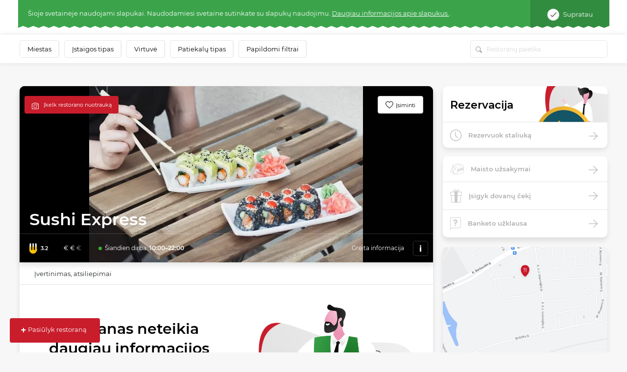

--- FILE ---
content_type: text/html; charset=UTF-8
request_url: https://www.meniu.lt/vieta/4029/kontaktine/info/krauti
body_size: 844
content:
<div class="container-fluid map2 shadow">
    <div class="row">
                    <div class="col-12 p-0" style="height: 300px; position: relative; overflow:hidden;">
                                    <img style="position: absolute; top: -100px;" width="100%" src="https://static.meniu.lt/media/cache/relative_resize_heighten_500/uploads/restaurant/static_map_image/5/4029/00640a1a30fd7a195d82fa068a016e61067cc86c.jpeg">
                                <a href="https://maps.google.com?saddr=&daddr=K. Barškausko g. 66 A, KAUNAS" class="btn btn-orange" target="_blank">
                    Palydėti iki restorano
                </a>
            </div>
                <div class="col-12 list-info">
            <ul>
                                    <li>
                        <img class="icon" src="https://static.meniu.lt/assets/vendor/klavakrapstis/meniu-html-v2/dist/images/marker.png" alt="">
                        <span>K. Barškausko g. 66 A, KAUNAS</span>
                                            </li>
                                                    <li>
                        <img class="icon" src="https://static.meniu.lt/assets/vendor/klavakrapstis/meniu-html-v2/dist/images/call.png" alt="">
                        <span><a href="tel:+37065650188">+37065650188</a></span>
                        <a href="tel:+37065650188" class="red">Skambinti</a>
                    </li>
                                                    <li>
                        <img class="icon" src="https://static.meniu.lt/assets/vendor/klavakrapstis/meniu-html-v2/dist/images/web.png" alt="">
                        <span><a href="http://www.sushiexpress.lt/" target="_blank">Tinklalapis</a></span>
                    </li>
                                                    <li>
                        <img class="icon" src="https://static.meniu.lt/assets/vendor/klavakrapstis/meniu-html-v2/dist/images/mail.png" alt="">
                        <span><a href="mailto:kaunas@sushiexpress.lt">kaunas@sushiexpress.lt</a></span>
                    </li>
                                                    <li>
                        <img class="icon" src="https://static.meniu.lt/assets/vendor/klavakrapstis/meniu-html-v2/dist/images/facebook.png" alt="">
                        <span><a href="https://www.facebook.com/express.sushi/" target="_blank">Facebook</a></span>
                    </li>
                                                    <li>
                        <img class="icon" src="https://static.meniu.lt/assets/vendor/klavakrapstis/meniu-html-v2/dist/images/clock-small.png" alt="">
                        <span>
                            <button class="dropdown-toggle" type="button" id="dropdownMenuButton" data-toggle="dropdown" aria-haspopup="true" aria-expanded="false">
                                                                    Šiandien dirba: <span>10:00–22:00</span>
                                                            </button>
                            <div class="dropdown-menu" aria-labelledby="dropdownMenuButton">
                                <ul>
                                                                            <li>Pirmadienis <span>10:00–22:00</span></li>
                                                                            <li>Antradienis <span>10:00–22:00</span></li>
                                                                            <li>Trečiadienis <span>10:00–22:00</span></li>
                                                                            <li>Ketvirtadienis <span>10:00–22:00</span></li>
                                                                            <li>Penktadienis <span>10:00–22:00</span></li>
                                                                            <li>Šeštadienis <span>10:00–22:00</span></li>
                                                                            <li>Sekmadienis <span>10:00–21:00</span></li>
                                                                    </ul>
                            </div>
                        </span>
                    </li>
                            </ul>
        </div>
    </div>
</div>

--- FILE ---
content_type: text/css
request_url: https://static.meniu.lt/assets/css/front_desktop/front_desktop.css?v=20251014030548
body_size: 88715
content:
@charset "UTF-8";.swiper-container{margin:0 auto;position:relative;overflow:hidden;list-style:none;padding:0;z-index:1}.swiper-container-no-flexbox .swiper-slide{float:left}.swiper-container-vertical>.swiper-wrapper{-webkit-box-orient:vertical;-webkit-box-direction:normal;-webkit-flex-direction:column;-ms-flex-direction:column;flex-direction:column}.swiper-wrapper{position:relative;width:100%;height:100%;z-index:1;display:-webkit-box;display:-webkit-flex;display:-ms-flexbox;display:flex;-webkit-transition-property:-webkit-transform;transition-property:-webkit-transform;-o-transition-property:transform;transition-property:transform;transition-property:transform,-webkit-transform;-webkit-box-sizing:content-box;box-sizing:content-box}.swiper-container-android .swiper-slide,.swiper-wrapper{-webkit-transform:translate3d(0,0,0);transform:translate3d(0,0,0)}.swiper-container-multirow>.swiper-wrapper{-webkit-flex-wrap:wrap;-ms-flex-wrap:wrap;flex-wrap:wrap}.swiper-container-free-mode>.swiper-wrapper{-webkit-transition-timing-function:ease-out;-o-transition-timing-function:ease-out;transition-timing-function:ease-out;margin:0 auto}.swiper-slide{-webkit-flex-shrink:0;-ms-flex-negative:0;flex-shrink:0;width:100%;height:100%;position:relative;-webkit-transition-property:-webkit-transform;transition-property:-webkit-transform;-o-transition-property:transform;transition-property:transform;transition-property:transform,-webkit-transform}.swiper-slide-invisible-blank{visibility:hidden}.swiper-container-autoheight,.swiper-container-autoheight .swiper-slide{height:auto}.swiper-container-autoheight .swiper-wrapper{-webkit-box-align:start;-webkit-align-items:flex-start;-ms-flex-align:start;align-items:flex-start;-webkit-transition-property:height,-webkit-transform;transition-property:height,-webkit-transform;-o-transition-property:transform,height;transition-property:transform,height;transition-property:transform,height,-webkit-transform}.swiper-container-3d{-webkit-perspective:1200px;perspective:1200px}.swiper-container-3d .swiper-cube-shadow,.swiper-container-3d .swiper-slide,.swiper-container-3d .swiper-slide-shadow-bottom,.swiper-container-3d .swiper-slide-shadow-left,.swiper-container-3d .swiper-slide-shadow-right,.swiper-container-3d .swiper-slide-shadow-top,.swiper-container-3d .swiper-wrapper{-webkit-transform-style:preserve-3d;transform-style:preserve-3d}.swiper-container-3d .swiper-slide-shadow-bottom,.swiper-container-3d .swiper-slide-shadow-left,.swiper-container-3d .swiper-slide-shadow-right,.swiper-container-3d .swiper-slide-shadow-top{position:absolute;left:0;top:0;width:100%;height:100%;pointer-events:none;z-index:10}.swiper-container-3d .swiper-slide-shadow-left{background-image:-webkit-gradient(linear,right top,left top,from(rgba(0,0,0,.5)),to(rgba(0,0,0,0)));background-image:-webkit-linear-gradient(right,rgba(0,0,0,.5),rgba(0,0,0,0));background-image:-o-linear-gradient(right,rgba(0,0,0,.5),rgba(0,0,0,0));background-image:linear-gradient(to left,rgba(0,0,0,.5),rgba(0,0,0,0))}.swiper-container-3d .swiper-slide-shadow-right{background-image:-webkit-gradient(linear,left top,right top,from(rgba(0,0,0,.5)),to(rgba(0,0,0,0)));background-image:-webkit-linear-gradient(left,rgba(0,0,0,.5),rgba(0,0,0,0));background-image:-o-linear-gradient(left,rgba(0,0,0,.5),rgba(0,0,0,0));background-image:linear-gradient(to right,rgba(0,0,0,.5),rgba(0,0,0,0))}.swiper-container-3d .swiper-slide-shadow-top{background-image:-webkit-gradient(linear,left bottom,left top,from(rgba(0,0,0,.5)),to(rgba(0,0,0,0)));background-image:-webkit-linear-gradient(bottom,rgba(0,0,0,.5),rgba(0,0,0,0));background-image:-o-linear-gradient(bottom,rgba(0,0,0,.5),rgba(0,0,0,0));background-image:linear-gradient(to top,rgba(0,0,0,.5),rgba(0,0,0,0))}.swiper-container-3d .swiper-slide-shadow-bottom{background-image:-webkit-gradient(linear,left top,left bottom,from(rgba(0,0,0,.5)),to(rgba(0,0,0,0)));background-image:-webkit-linear-gradient(top,rgba(0,0,0,.5),rgba(0,0,0,0));background-image:-o-linear-gradient(top,rgba(0,0,0,.5),rgba(0,0,0,0));background-image:linear-gradient(to bottom,rgba(0,0,0,.5),rgba(0,0,0,0))}.swiper-container-wp8-horizontal,.swiper-container-wp8-horizontal>.swiper-wrapper{-ms-touch-action:pan-y;touch-action:pan-y}.swiper-container-wp8-vertical,.swiper-container-wp8-vertical>.swiper-wrapper{-ms-touch-action:pan-x;touch-action:pan-x}.swiper-button-next,.swiper-button-prev{position:absolute;top:50%;width:27px;height:44px;margin-top:-22px;z-index:10;cursor:pointer;background-size:27px 44px;background-position:center;background-repeat:no-repeat}.swiper-button-next.swiper-button-disabled,.swiper-button-prev.swiper-button-disabled{opacity:.35;cursor:auto;pointer-events:none}.swiper-button-prev,.swiper-container-rtl .swiper-button-next{background-image:url("data:image/svg+xml;charset=utf-8,%3Csvg%20xmlns%3Dhttp%3A%2F%2Fwww.w3.org%2F2000%2Fsvg%20viewBox%3D0%200%2027%2044%3E%3Cpath%20d%3DM0%2C22L22%2C0l2.1%2C2.1L4.2%2C22l19.9%2C19.9L22%2C44L0%2C22L0%2C22L0%2C22z%20fill%3D%23007aff%2F%3E%3C%2Fsvg%3E");left:10px;right:auto}.swiper-button-next,.swiper-container-rtl .swiper-button-prev{background-image:url("data:image/svg+xml;charset=utf-8,%3Csvg%20xmlns%3Dhttp%3A%2F%2Fwww.w3.org%2F2000%2Fsvg%20viewBox%3D0%200%2027%2044%3E%3Cpath%20d%3DM27%2C22L27%2C22L5%2C44l-2.1-2.1L22.8%2C22L2.9%2C2.1L5%2C0L27%2C22L27%2C22z%20fill%3D%23007aff%2F%3E%3C%2Fsvg%3E");right:10px;left:auto}.swiper-button-prev.swiper-button-white,.swiper-container-rtl .swiper-button-next.swiper-button-white{background-image:url("data:image/svg+xml;charset=utf-8,%3Csvg%20xmlns%3Dhttp%3A%2F%2Fwww.w3.org%2F2000%2Fsvg%20viewBox%3D0%200%2027%2044%3E%3Cpath%20d%3DM0%2C22L22%2C0l2.1%2C2.1L4.2%2C22l19.9%2C19.9L22%2C44L0%2C22L0%2C22L0%2C22z%20fill%3D%23ffffff%2F%3E%3C%2Fsvg%3E")}.swiper-button-next.swiper-button-white,.swiper-container-rtl .swiper-button-prev.swiper-button-white{background-image:url("data:image/svg+xml;charset=utf-8,%3Csvg%20xmlns%3Dhttp%3A%2F%2Fwww.w3.org%2F2000%2Fsvg%20viewBox%3D0%200%2027%2044%3E%3Cpath%20d%3DM27%2C22L27%2C22L5%2C44l-2.1-2.1L22.8%2C22L2.9%2C2.1L5%2C0L27%2C22L27%2C22z%20fill%3D%23ffffff%2F%3E%3C%2Fsvg%3E")}.swiper-button-prev.swiper-button-black,.swiper-container-rtl .swiper-button-next.swiper-button-black{background-image:url("data:image/svg+xml;charset=utf-8,%3Csvg%20xmlns%3Dhttp%3A%2F%2Fwww.w3.org%2F2000%2Fsvg%20viewBox%3D0%200%2027%2044%3E%3Cpath%20d%3DM0%2C22L22%2C0l2.1%2C2.1L4.2%2C22l19.9%2C19.9L22%2C44L0%2C22L0%2C22L0%2C22z%20fill%3D%23000000%2F%3E%3C%2Fsvg%3E")}.swiper-button-next.swiper-button-black,.swiper-container-rtl .swiper-button-prev.swiper-button-black{background-image:url("data:image/svg+xml;charset=utf-8,%3Csvg%20xmlns%3Dhttp%3A%2F%2Fwww.w3.org%2F2000%2Fsvg%20viewBox%3D0%200%2027%2044%3E%3Cpath%20d%3DM27%2C22L27%2C22L5%2C44l-2.1-2.1L22.8%2C22L2.9%2C2.1L5%2C0L27%2C22L27%2C22z%20fill%3D%23000000%2F%3E%3C%2Fsvg%3E")}.swiper-button-lock{display:none}.swiper-pagination{position:absolute;text-align:center;-webkit-transition:.3s opacity;-o-transition:.3s opacity;transition:.3s opacity;-webkit-transform:translate3d(0,0,0);transform:translate3d(0,0,0);z-index:10}.swiper-pagination.swiper-pagination-hidden{opacity:0}.swiper-container-horizontal>.swiper-pagination-bullets,.swiper-pagination-custom,.swiper-pagination-fraction{bottom:10px;left:0;width:100%}.swiper-pagination-bullets-dynamic{overflow:hidden;font-size:0}.swiper-pagination-bullets-dynamic .swiper-pagination-bullet{-webkit-transform:scale(.33);-ms-transform:scale(.33);transform:scale(.33);position:relative}.swiper-pagination-bullets-dynamic .swiper-pagination-bullet-active{-webkit-transform:scale(1);-ms-transform:scale(1);transform:scale(1)}.swiper-pagination-bullets-dynamic .swiper-pagination-bullet-active-main{-webkit-transform:scale(1);-ms-transform:scale(1);transform:scale(1)}.swiper-pagination-bullets-dynamic .swiper-pagination-bullet-active-prev{-webkit-transform:scale(.66);-ms-transform:scale(.66);transform:scale(.66)}.swiper-pagination-bullets-dynamic .swiper-pagination-bullet-active-prev-prev{-webkit-transform:scale(.33);-ms-transform:scale(.33);transform:scale(.33)}.swiper-pagination-bullets-dynamic .swiper-pagination-bullet-active-next{-webkit-transform:scale(.66);-ms-transform:scale(.66);transform:scale(.66)}.swiper-pagination-bullets-dynamic .swiper-pagination-bullet-active-next-next{-webkit-transform:scale(.33);-ms-transform:scale(.33);transform:scale(.33)}.swiper-pagination-bullet{width:8px;height:8px;display:inline-block;border-radius:100%;background:#000;opacity:.2}button.swiper-pagination-bullet{border:0;margin:0;padding:0;-webkit-box-shadow:none;box-shadow:none;-webkit-appearance:none;-moz-appearance:none;appearance:none}.swiper-pagination-clickable .swiper-pagination-bullet{cursor:pointer}.swiper-pagination-bullet-active{opacity:1;background:#007aff}.swiper-container-vertical>.swiper-pagination-bullets{right:10px;top:50%;-webkit-transform:translate3d(0,-50%,0);transform:translate3d(0,-50%,0)}.swiper-container-vertical>.swiper-pagination-bullets .swiper-pagination-bullet{margin:6px 0;display:block}.swiper-container-vertical>.swiper-pagination-bullets.swiper-pagination-bullets-dynamic{top:50%;-webkit-transform:translateY(-50%);-ms-transform:translateY(-50%);transform:translateY(-50%);width:8px}.swiper-container-vertical>.swiper-pagination-bullets.swiper-pagination-bullets-dynamic .swiper-pagination-bullet{display:inline-block;-webkit-transition:.2s top,.2s -webkit-transform;transition:.2s top,.2s -webkit-transform;-o-transition:.2s transform,.2s top;transition:.2s transform,.2s top;transition:.2s transform,.2s top,.2s -webkit-transform}.swiper-container-horizontal>.swiper-pagination-bullets .swiper-pagination-bullet{margin:0 4px}.swiper-container-horizontal>.swiper-pagination-bullets.swiper-pagination-bullets-dynamic{left:50%;-webkit-transform:translateX(-50%);-ms-transform:translateX(-50%);transform:translateX(-50%);white-space:nowrap}.swiper-container-horizontal>.swiper-pagination-bullets.swiper-pagination-bullets-dynamic .swiper-pagination-bullet{-webkit-transition:.2s left,.2s -webkit-transform;transition:.2s left,.2s -webkit-transform;-o-transition:.2s transform,.2s left;transition:.2s transform,.2s left;transition:.2s transform,.2s left,.2s -webkit-transform}.swiper-container-horizontal.swiper-container-rtl>.swiper-pagination-bullets-dynamic .swiper-pagination-bullet{-webkit-transition:.2s right,.2s -webkit-transform;transition:.2s right,.2s -webkit-transform;-o-transition:.2s transform,.2s right;transition:.2s transform,.2s right;transition:.2s transform,.2s right,.2s -webkit-transform}.swiper-pagination-progressbar{background:rgba(0,0,0,.25);position:absolute}.swiper-pagination-progressbar .swiper-pagination-progressbar-fill{background:#007aff;position:absolute;left:0;top:0;width:100%;height:100%;-webkit-transform:scale(0);-ms-transform:scale(0);transform:scale(0);-webkit-transform-origin:left top;-ms-transform-origin:left top;transform-origin:left top}.swiper-container-rtl .swiper-pagination-progressbar .swiper-pagination-progressbar-fill{-webkit-transform-origin:right top;-ms-transform-origin:right top;transform-origin:right top}.swiper-container-horizontal>.swiper-pagination-progressbar,.swiper-container-vertical>.swiper-pagination-progressbar.swiper-pagination-progressbar-opposite{width:100%;height:4px;left:0;top:0}.swiper-container-horizontal>.swiper-pagination-progressbar.swiper-pagination-progressbar-opposite,.swiper-container-vertical>.swiper-pagination-progressbar{width:4px;height:100%;left:0;top:0}.swiper-pagination-white .swiper-pagination-bullet-active{background:#fff}.swiper-pagination-progressbar.swiper-pagination-white{background:rgba(255,255,255,.25)}.swiper-pagination-progressbar.swiper-pagination-white .swiper-pagination-progressbar-fill{background:#fff}.swiper-pagination-black .swiper-pagination-bullet-active{background:#000}.swiper-pagination-progressbar.swiper-pagination-black{background:rgba(0,0,0,.25)}.swiper-pagination-progressbar.swiper-pagination-black .swiper-pagination-progressbar-fill{background:#000}.swiper-pagination-lock{display:none}.swiper-scrollbar{border-radius:10px;position:relative;-ms-touch-action:none;background:rgba(0,0,0,.1)}.swiper-container-horizontal>.swiper-scrollbar{position:absolute;left:1%;bottom:3px;z-index:50;height:5px;width:98%}.swiper-container-vertical>.swiper-scrollbar{position:absolute;right:3px;top:1%;z-index:50;width:5px;height:98%}.swiper-scrollbar-drag{height:100%;width:100%;position:relative;background:rgba(0,0,0,.5);border-radius:10px;left:0;top:0}.swiper-scrollbar-cursor-drag{cursor:move}.swiper-scrollbar-lock{display:none}.swiper-zoom-container{width:100%;height:100%;display:-webkit-box;display:-webkit-flex;display:-ms-flexbox;display:flex;-webkit-box-pack:center;-webkit-justify-content:center;-ms-flex-pack:center;justify-content:center;-webkit-box-align:center;-webkit-align-items:center;-ms-flex-align:center;align-items:center;text-align:center}.swiper-zoom-container>canvas,.swiper-zoom-container>img,.swiper-zoom-container>svg{max-width:100%;max-height:100%;-o-object-fit:contain;object-fit:contain}.swiper-slide-zoomed{cursor:move}.swiper-lazy-preloader{width:42px;height:42px;position:absolute;left:50%;top:50%;margin-left:-21px;margin-top:-21px;z-index:10;-webkit-transform-origin:50%;-ms-transform-origin:50%;transform-origin:50%;-webkit-animation:swiper-preloader-spin 1s steps(12,end) infinite;animation:swiper-preloader-spin 1s steps(12,end) infinite}.swiper-lazy-preloader:after{display:block;content:'';width:100%;height:100%;background-image:url("data:image/svg+xml;charset=utf-8,%3Csvg%20viewBox%3D'0%200%20120%20120'%20xmlns%3D'http%3A%2F%2Fwww.w3.org%2F2000%2Fsvg'%20xmlns%3Axlink%3D'http%3A%2F%2Fwww.w3.org%2F1999%2Fxlink'%3E%3Cdefs%3E%3Cline%20id%3D'l'%20x1%3D'60'%20x2%3D'60'%20y1%3D'7'%20y2%3D'27'%20stroke%3D'%236c6c6c'%20stroke-width%3D'11'%20stroke-linecap%3D'round'%2F%3E%3C%2Fdefs%3E%3Cg%3E%3Cuse%20xlink%3Ahref%3D'%23l'%20opacity%3D'.27'%2F%3E%3Cuse%20xlink%3Ahref%3D'%23l'%20opacity%3D'.27'%20transform%3D'rotate(30%2060%2C60)'%2F%3E%3Cuse%20xlink%3Ahref%3D'%23l'%20opacity%3D'.27'%20transform%3D'rotate(60%2060%2C60)'%2F%3E%3Cuse%20xlink%3Ahref%3D'%23l'%20opacity%3D'.27'%20transform%3D'rotate(90%2060%2C60)'%2F%3E%3Cuse%20xlink%3Ahref%3D'%23l'%20opacity%3D'.27'%20transform%3D'rotate(120%2060%2C60)'%2F%3E%3Cuse%20xlink%3Ahref%3D'%23l'%20opacity%3D'.27'%20transform%3D'rotate(150%2060%2C60)'%2F%3E%3Cuse%20xlink%3Ahref%3D'%23l'%20opacity%3D'.37'%20transform%3D'rotate(180%2060%2C60)'%2F%3E%3Cuse%20xlink%3Ahref%3D'%23l'%20opacity%3D'.46'%20transform%3D'rotate(210%2060%2C60)'%2F%3E%3Cuse%20xlink%3Ahref%3D'%23l'%20opacity%3D'.56'%20transform%3D'rotate(240%2060%2C60)'%2F%3E%3Cuse%20xlink%3Ahref%3D'%23l'%20opacity%3D'.66'%20transform%3D'rotate(270%2060%2C60)'%2F%3E%3Cuse%20xlink%3Ahref%3D'%23l'%20opacity%3D'.75'%20transform%3D'rotate(300%2060%2C60)'%2F%3E%3Cuse%20xlink%3Ahref%3D'%23l'%20opacity%3D'.85'%20transform%3D'rotate(330%2060%2C60)'%2F%3E%3C%2Fg%3E%3C%2Fsvg%3E");background-position:50%;background-size:100%;background-repeat:no-repeat}.swiper-lazy-preloader-white:after{background-image:url("data:image/svg+xml;charset=utf-8,%3Csvg%20viewBox%3D'0%200%20120%20120'%20xmlns%3D'http%3A%2F%2Fwww.w3.org%2F2000%2Fsvg'%20xmlns%3Axlink%3D'http%3A%2F%2Fwww.w3.org%2F1999%2Fxlink'%3E%3Cdefs%3E%3Cline%20id%3D'l'%20x1%3D'60'%20x2%3D'60'%20y1%3D'7'%20y2%3D'27'%20stroke%3D'%23fff'%20stroke-width%3D'11'%20stroke-linecap%3D'round'%2F%3E%3C%2Fdefs%3E%3Cg%3E%3Cuse%20xlink%3Ahref%3D'%23l'%20opacity%3D'.27'%2F%3E%3Cuse%20xlink%3Ahref%3D'%23l'%20opacity%3D'.27'%20transform%3D'rotate(30%2060%2C60)'%2F%3E%3Cuse%20xlink%3Ahref%3D'%23l'%20opacity%3D'.27'%20transform%3D'rotate(60%2060%2C60)'%2F%3E%3Cuse%20xlink%3Ahref%3D'%23l'%20opacity%3D'.27'%20transform%3D'rotate(90%2060%2C60)'%2F%3E%3Cuse%20xlink%3Ahref%3D'%23l'%20opacity%3D'.27'%20transform%3D'rotate(120%2060%2C60)'%2F%3E%3Cuse%20xlink%3Ahref%3D'%23l'%20opacity%3D'.27'%20transform%3D'rotate(150%2060%2C60)'%2F%3E%3Cuse%20xlink%3Ahref%3D'%23l'%20opacity%3D'.37'%20transform%3D'rotate(180%2060%2C60)'%2F%3E%3Cuse%20xlink%3Ahref%3D'%23l'%20opacity%3D'.46'%20transform%3D'rotate(210%2060%2C60)'%2F%3E%3Cuse%20xlink%3Ahref%3D'%23l'%20opacity%3D'.56'%20transform%3D'rotate(240%2060%2C60)'%2F%3E%3Cuse%20xlink%3Ahref%3D'%23l'%20opacity%3D'.66'%20transform%3D'rotate(270%2060%2C60)'%2F%3E%3Cuse%20xlink%3Ahref%3D'%23l'%20opacity%3D'.75'%20transform%3D'rotate(300%2060%2C60)'%2F%3E%3Cuse%20xlink%3Ahref%3D'%23l'%20opacity%3D'.85'%20transform%3D'rotate(330%2060%2C60)'%2F%3E%3C%2Fg%3E%3C%2Fsvg%3E")}@-webkit-keyframes swiper-preloader-spin{100%{-webkit-transform:rotate(360deg);transform:rotate(360deg)}}@keyframes swiper-preloader-spin{100%{-webkit-transform:rotate(360deg);transform:rotate(360deg)}}.swiper-container .swiper-notification{position:absolute;left:0;top:0;pointer-events:none;opacity:0;z-index:-1000}.swiper-container-fade.swiper-container-free-mode .swiper-slide{-webkit-transition-timing-function:ease-out;-o-transition-timing-function:ease-out;transition-timing-function:ease-out}.swiper-container-fade .swiper-slide{pointer-events:none;-webkit-transition-property:opacity;-o-transition-property:opacity;transition-property:opacity}.swiper-container-fade .swiper-slide .swiper-slide{pointer-events:none}.swiper-container-fade .swiper-slide-active,.swiper-container-fade .swiper-slide-active .swiper-slide-active{pointer-events:auto}.swiper-container-cube{overflow:visible}.swiper-container-cube .swiper-slide{pointer-events:none;-webkit-backface-visibility:hidden;backface-visibility:hidden;z-index:1;visibility:hidden;-webkit-transform-origin:0 0;-ms-transform-origin:0 0;transform-origin:0 0;width:100%;height:100%}.swiper-container-cube .swiper-slide .swiper-slide{pointer-events:none}.swiper-container-cube.swiper-container-rtl .swiper-slide{-webkit-transform-origin:100% 0;-ms-transform-origin:100% 0;transform-origin:100% 0}.swiper-container-cube .swiper-slide-active,.swiper-container-cube .swiper-slide-active .swiper-slide-active{pointer-events:auto}.swiper-container-cube .swiper-slide-active,.swiper-container-cube .swiper-slide-next,.swiper-container-cube .swiper-slide-next+.swiper-slide,.swiper-container-cube .swiper-slide-prev{pointer-events:auto;visibility:visible}.swiper-container-cube .swiper-slide-shadow-bottom,.swiper-container-cube .swiper-slide-shadow-left,.swiper-container-cube .swiper-slide-shadow-right,.swiper-container-cube .swiper-slide-shadow-top{z-index:0;-webkit-backface-visibility:hidden;backface-visibility:hidden}.swiper-container-cube .swiper-cube-shadow{position:absolute;left:0;bottom:0;width:100%;height:100%;background:#000;opacity:.6;-webkit-filter:blur(50px);filter:blur(50px);z-index:0}.swiper-container-flip{overflow:visible}.swiper-container-flip .swiper-slide{pointer-events:none;-webkit-backface-visibility:hidden;backface-visibility:hidden;z-index:1}.swiper-container-flip .swiper-slide .swiper-slide{pointer-events:none}.swiper-container-flip .swiper-slide-active,.swiper-container-flip .swiper-slide-active .swiper-slide-active{pointer-events:auto}.swiper-container-flip .swiper-slide-shadow-bottom,.swiper-container-flip .swiper-slide-shadow-left,.swiper-container-flip .swiper-slide-shadow-right,.swiper-container-flip .swiper-slide-shadow-top{z-index:0;-webkit-backface-visibility:hidden;backface-visibility:hidden}.swiper-container-coverflow .swiper-wrapper{-ms-perspective:1200px}a,abbr,acronym,address,applet,article,aside,audio,b,big,blockquote,body,canvas,caption,center,cite,code,dd,del,details,dfn,div,dl,dt,em,fieldset,figcaption,figure,footer,form,h1,h2,h3,h4,h5,h6,header,hgroup,html,i,iframe,img,ins,kbd,label,legend,li,mark,menu,nav,object,ol,output,p,pre,q,ruby,s,samp,section,small,span,strike,strong,sub,summary,sup,table,tbody,td,tfoot,th,thead,time,tr,tt,u,ul,var,video{margin:0;padding:0;border:0;font-size:100%;font:inherit;vertical-align:baseline}article,aside,details,figcaption,figure,footer,header,hgroup,menu,nav,section{display:block}body{line-height:1}ol,ul{list-style:none}blockquote,q{quotes:none}blockquote:after,blockquote:before{content:'';content:none}q:after,q:before{content:'';content:none}table{border-collapse:collapse;border-spacing:0}a{text-decoration:none;color:inherit;-webkit-tap-highlight-color:transparent}*{outline:0 !important}@media(max-width:991px){html{-webkit-transition:.5s;transition:.5s;max-width:100vw}}html *{scroll-behavior:smooth !important;-webkit-overflow-scrolling:touch}.modal-open.modal-open{bottom:0;left:0;position:fixed;right:0;top:0}.modal-open:after,.modal-open:before{position:absolute;background-color:#000;opacity:.5;width:100%;height:100%;left:0;top:0;content:'';z-index:10}body{position:relative;font-family:Montserrat,sans-serif;background-color:#f7f7f7;-webkit-transition:.3s;transition:.3s;overflow-x:hidden}body .container-fluid{max-width:none}@media(max-width:991px){body{padding-top:0;max-width:100%;width:100%}}@media(min-width:991px){.modal-open{position:fixed;width:100vw}}.scrolled .pseudoInput{display:none}.scrolled .form-group{position:relative}.scrolled input:focus,.scrolled textarea:focus{opacity:0;margin-left:-100vw}.scrolled input:focus+.pseudoInput,.scrolled textarea:focus+.pseudoInput{font-size:13px;font-weight:400;position:absolute;background-color:#fff;content:'';border-radius:5px;text-align:left;display:block}.scrolled #coupon-modal input+.pseudoInput{line-height:36px !important;padding-top:0 !important;padding-bottom:0 !important}body:not(.scrolled) .pseudoInput{display:none !important}.clearfix:after{content:'';display:table;clear:both}.btn:focus,.btn:hover,.btn:hover:active,button:focus,button:hover,button:hover:active,input:focus,input:hover,input:hover:active{outline:0}.modal input:disabled,.modal textarea:disabled{background-color:#fff !important}.modal-backdrop.fade.show{display:none !important}.no-padding{padding-left:0;padding-right:0}.additional-padding{padding-left:40px;padding-right:40px}@media(max-width:1199px){.additional-padding{padding-left:15px;padding-right:15px}}a:focus,a:hover,a:hover:active,a>:focus,a>:hover,a>:hover:active{text-decoration:none;-webkit-transition:ease all .2s;transition:ease all .2s;color:inherit}a:focus h5,a:focus h6,a:hover h5,a:hover h6,a:hover:active h5,a:hover:active h6,a>:focus h5,a>:focus h6,a>:hover h5,a>:hover h6,a>:hover:active h5,a>:hover:active h6{text-decoration:underline}.dropdown-toggle,.form-control{-webkit-transition:none !important;transition:none !important}.dropdown-toggle:focus,.dropdown-toggle:hover,.dropdown-toggle:hover:active,.form-control:focus,.form-control:hover,.form-control:hover:active{-webkit-box-shadow:none;box-shadow:none;border:1px solid #f2b11c}.shadow{-webkit-box-shadow:0 7px 11px rgba(0,0,0,.1) !important;box-shadow:0 7px 11px rgba(0,0,0,.1) !important}.hidden{display:none}.mobile{display:none !important}@media(max-width:991px){.mobile{display:block !important}.desktop{display:none !important}.container-fluid{padding-left:10px;padding-right:10px}.container-fluid>.row{margin-right:-10px;margin-left:-10px}.container-fluid>.row>.col-12{padding-left:10px;padding-right:10px}}.dropdown-toggle:focus,.dropdown-toggle:hover,.dropdown-toggle:hover:active{border:none !important;-webkit-box-shadow:none !important;box-shadow:none !important}.dropdown-toggle:focus span,.dropdown-toggle:hover span,.dropdown-toggle:hover:active span{opacity:.8}.dropdown-toggle:after{-webkit-transition:.3s;transition:.3s;display:inline-block;width:0;height:0;margin-left:.255em;vertical-align:.255em;content:"";border-top:.3em solid;border-right:.3em solid transparent;border-bottom:0;border-left:.3em solid transparent}.collapse-btn[aria-expanded=true]:after,.dropdown-toggle[aria-expanded=true]:after{-webkit-transform:rotate(180deg);transform:rotate(180deg);border-top:.35em solid}.c-margin{margin-right:-10px;margin-left:-10px}.ellipsis{white-space:nowrap;overflow:hidden;text-overflow:ellipsis}b{font-weight:600}button{border:0;-webkit-box-shadow:none;box-shadow:none;padding:0;width:unset;height:unset;background-color:transparent;cursor:pointer;-ms-touch-action:manipulation;touch-action:manipulation}body.blur .navbar,body.blur .row:not(.unblur):not(.r-wrapper){-webkit-filter:blur(2px);filter:blur(2px)}body.blur .modal .row{-webkit-filter:none !important;filter:none !important}#cookies-row{display:none}.modal-open .navbar{top:-222px}h4+.btn-wrapper .container.dropdown-item .checkmark{top:-2px}.fancybox-container{z-index:99999999999}.ratingf span{vertical-align:1px !important}.fork{vertical-align:-3px}.fork-overlay{width:14px;position:absolute;bottom:0;left:0}.back{float:left;clear:left}.back+h1,.back+h4{display:block;width:100%;float:left}.ui-loader{display:none}h1,h1.main-title,h2,h2.main-title,strong{font-size:30px;font-weight:600}@media(max-width:991px){h1,h1.main-title,h2,h2.main-title,strong{font-size:22px}}.coupons h1{font-weight:400}p img{max-width:100%;height:auto}p strong{font-size:inherit}.close-elem{position:absolute;top:-5px;right:0;font-weight:300;font-size:45px;-webkit-transform:rotate(45deg);transform:rotate(45deg);z-index:5;cursor:pointer}.bg-black{background:#000}.opaque{opacity:0}#collapseList.collapse{display:none !important}#collapseList.collapse.in{display:block !important}.list{float:none !important}@media(max-width:991px){.navbar-header{float:none}.navbar-collapse.collapse{display:none !important}.navbar-collapse.collapse.in{display:block !important}.navbar-nav{float:none !important;width:100%}.navbar-nav>li{float:none}.navbar-nav>li>a{padding-top:10px;padding-bottom:10px}}.answer.collapse{display:none !important}.answer.collapse.in{display:block !important}.question-title{padding-bottom:0;position:relative}.question-text{float:none !important;width:90%;margin-top:14px;margin-left:60px}@media(max-width:991px){.question-text{margin-left:0}}#details.collapse{display:none !important}#details.collapse.in{display:block !important}.row:before{content:none}.row:after{content:none}.fade.in{opacity:1}.modal{z-index:11111111;max-width:unset !important}.modal-body{padding-top:70px;padding-bottom:125px}.modal-dialog{background-color:#fff}.modal.in .modal-dialog{-webkit-transform:translate(0,0);transform:translate(0,0)}.modal-backdrop.fade{background-color:rgba(1,1,1,.65);opacity:1 !important;z-index:1111111}.notification{font-size:11px;font-weight:400}.notification.danger{color:#c91d2c}.btn-style-1{font-size:13px;font-weight:400;padding:14px 26px;border-radius:5px}.btn.btn-green{background:#3ba44b;color:#fff}.continue.st-1{display:block;line-height:24px;text-decoration:underline;font-size:13px;font-weight:300}.close-modal.red-st{background-color:#c91d2c !important;background-size:100% !important;background-position:32px 67px !important}.text.text-st1{font-size:18px;line-height:1.4}.notification{font-size:11px;font-weight:400}.notification.danger{color:#c91d2c}.btn-style-1{font-size:13px;font-weight:400;padding:14px 26px;border-radius:5px}.btn.btn-green{background:#3ba44b;color:#fff}.continue.st-1{display:block;line-height:24px;text-decoration:underline;font-size:13px;font-weight:300}.close-modal.red-st{background-color:#c91d2c !important;background-size:100% !important;background-position:32px 67px !important}.text.text-st1{font-size:18px;line-height:1.4}h4{color:#000;font-size:30px;font-weight:600}@media(max-width:991px){h4{font-size:22px}}.title{color:#000}.title.card-title{font-size:20px;font-weight:600;-webkit-transition:.3s;transition:.3s}.title.p-title{color:#000;font-size:22px;font-weight:600;margin-bottom:30px}.title.large-title{font-size:30px;font-weight:600;line-height:40px}.title.s-title{line-height:22px;font-size:18px;font-weight:600;margin-bottom:11px}.text.text-gen{font-size:13px;font-weight:300;line-height:26px}.btn{-webkit-transition:.3s;transition:.3s;word-break:break-word;max-width:100%;white-space:normal}.btn:focus,.btn:hover,.btn:hover:active{-webkit-box-shadow:none;box-shadow:none}.btn.btn-gray:focus,.btn.btn-gray:hover,.btn.btn-gray:hover:active,.btn.btn-orange:focus,.btn.btn-orange:hover,.btn.btn-orange:hover:active,.btn.btn-red:not(.sel-btn):focus,.btn.btn-red:not(.sel-btn):hover,.btn.btn-red:not(.sel-btn):hover:active,.btn.btn-white:not(.sel-btn):focus,.btn.btn-white:not(.sel-btn):hover,.btn.btn-white:not(.sel-btn):hover:active{margin-top:-5px;margin-bottom:5px;color:#fff}.btn.sel-btn{padding:5px 30px 5px 15px !important;font-size:12px !important;font-weight:400;border-radius:19px;margin:15px 0 0;position:relative}.btn.sel-btn.filter-option:after{display:none}@media(max-width:991px){.btn.sel-btn{padding:4px 30px 4px 15px !important}}.btn.sel-btn:after{content:'+';font-size:25px;font-weight:300;position:absolute;right:10px;top:50%;-webkit-transform:translateY(-50%) rotate(45deg);transform:translateY(-50%) rotate(45deg)}.btn.btn-red{color:#fff;background-color:#c91d2c;font-size:13px;font-weight:400;padding:14px 26px}.btn.btn-red+.btn-white{padding-right:45px !important}.btn.btn-blue{color:#fff;background-color:#3c77a7;font-size:13px;font-weight:400;padding:14px 26px}.btn.btn-white{background-color:#fff;border:1px solid #d7d3d3;color:rgba(0,0,0,.4) !important}.btn.btn-white:focus,.btn.btn-white:hover,.btn.btn-white:hover:active{color:rgba(0,0,0,.4)}.btn.btn-orange{font-size:14px;font-weight:400;color:#fff;padding:16px 20px;-webkit-box-shadow:0 2px 10px rgba(0,0,0,.1);box-shadow:0 2px 10px rgba(0,0,0,.1);border-radius:0 5px 5px 0;background-color:#f2b11c;line-height:1}.btn.btn-gray{border-radius:12px;background-color:#f3f3f3;padding:5px 10px;text-transform:uppercase;font-size:9px;font-weight:400;color:#000;margin:0 2px 4px 0}.filter-btn{width:100%;padding:15px;color:#000;font-size:13px;font-weight:400;border-radius:10px;background-color:rgba(0,0,0,.05)}.filter-btn:focus,.filter-btn:hover,.filter-btn:hover:active{opacity:.75}.filter-btn span{color:#fff;font-size:9px;font-weight:600;padding:6px;border-radius:50%;background-color:#f2b11c;margin-left:8px;min-width:24px;display:inline-block !important}.filter-btn.white{background-color:#fff;border:1px solid rgba(0,0,0,.1);border-radius:5px;font-size:12px;padding:9px}.filter-btn.white span{padding:5px}.filter-btn.red{background-color:#c91d2c;color:#fff;font-size:14px;padding:10.5px}.category-btn{font-size:9px;font-weight:400;text-transform:uppercase;color:#000;padding:5px 10px;border-radius:12px;background-color:#f3f3f3;width:-webkit-max-content;width:-moz-max-content;width:max-content;display:inline-block}.btn-black{font-size:9px;font-weight:400;text-transform:uppercase;background-color:#000;color:#fff;padding:5px 8px 6px 10px;width:-webkit-max-content;width:-moz-max-content;width:max-content;border-radius:19px;margin:auto;top:50%;-webkit-transform:translateY(-50%);transform:translateY(-50%);position:relative}button{background-size:contain;background-repeat:no-repeat;background-position:center;cursor:pointer}button.heart{background-image:url("https://static.meniu.lt/assets/vendor/klavakrapstis/meniu-html-v2/dist/images/heart-black.png");-webkit-filter:drop-shadow(0 0 3px rgba(0,0,0,.4));filter:drop-shadow(0 0 3px rgba(0,0,0,.4))}button.heart.clicked{background-image:url("https://static.meniu.lt/assets/vendor/klavakrapstis/meniu-html-v2/dist/images/heart-red.png") !important;-webkit-filter:none;filter:none}button.share{background-image:url("https://static.meniu.lt/assets/vendor/klavakrapstis/meniu-html-v2/dist/images/share2.png")}button.share.clicked{background-image:url("https://static.meniu.lt/assets/vendor/klavakrapstis/meniu-html-v2/dist/images/reply.png");-webkit-transform:scaleX(-1);transform:scaleX(-1)}.btn.more{position:absolute;background-color:#fff;bottom:14px;z-index:1;left:50%;-webkit-transform:translateX(-50%);transform:translateX(-50%);border-radius:18px;font-size:11px;font-weight:400;text-transform:uppercase;color:#000;text-align:center;padding:9px 22px}.btn.more:after{-webkit-transition:.3s;transition:.3s;display:inline-block;width:0;height:0;margin-left:.255em;vertical-align:.255em;content:"";border-top:.3em solid;border-right:.3em solid transparent;border-bottom:0;border-left:.3em solid transparent}.btn.more:focus,.btn.more:hover,.btn.more:hover:active{margin-top:0;margin-bottom:0;text-decoration:underline}.suggest{position:fixed;bottom:20px;left:20px;line-height:1;z-index:2222}.suggest span{margin-left:-5px;font-size:20px;font-weight:600;vertical-align:middle}.add-btn{float:right;padding:10px 14px;border-radius:5px;border:1px solid rgba(0,0,0,.1);background-color:#fff;font-size:12px;font-weight:400}.add-btn:focus,.add-btn:hover,.add-btn:hover:active{text-decoration:underline}.add-btn:before{content:'';background-image:url("https://static.meniu.lt/assets/vendor/klavakrapstis/meniu-html-v2/dist/images/add.png");background-repeat:no-repeat;background-size:contain;background-position:center;width:18px;height:18px;display:inline-block;margin-right:8px;vertical-align:bottom}.likes{border-radius:5px;border:1px solid rgba(0,0,0,.1);padding:5px 10px 4px;height:32px;background-color:#fff;display:-webkit-box;display:-ms-flexbox;display:flex;-webkit-box-align:center;-ms-flex-align:center;align-items:center}.likes button{display:unset;width:16px;height:16px !important;cursor:pointer;background-position:center;background-repeat:no-repeat;background-size:contain}.likes button.liked{background-image:url("https://static.meniu.lt/assets/vendor/klavakrapstis/meniu-html-v2/dist/images/like-gray.png")}.likes button.liked.clicked{background-image:url("https://static.meniu.lt/assets/vendor/klavakrapstis/meniu-html-v2/dist/images/like-green.png")}.likes button.disliked{background-image:url("https://static.meniu.lt/assets/vendor/klavakrapstis/meniu-html-v2/dist/images/dislike-gray.png")}.likes button.disliked.clicked{background-image:url("https://static.meniu.lt/assets/vendor/klavakrapstis/meniu-html-v2/dist/images/dislike-red.png")}.likes button:first-child{margin-right:7px}.likes button:nth-child(2){margin-top:5px}.likes span{font-size:11px;font-weight:400;margin-left:9px;vertical-align:top}.likes span.positive{color:#3ba44b}.likes span.negative{color:#c91d2c}.button-accept{font-weight:600;font-size:15px}.cancel{font-weight:300;font-size:12px;background:#fff;border:1px solid rgba(0,0,0,.1);border-radius:5px;padding:18px 15px}.modal-buttons button{width:168px}@media(max-width:575px){.modal-buttons button{width:50%}}.modal-buttons button:nth-child(1){margin-right:5px}.modal-buttons button:nth-child(2){margin-left:5px}.btn-white-add{border-radius:5px;border:1px solid rgba(0,0,0,.1);background-color:#fff;width:100%;font-size:13px;line-height:13px;color:#000;text-align:center;font-family:Montserrat,sans-serif;font-weight:400;display:-webkit-box;display:-ms-flexbox;display:flex;-webkit-box-pack:center;-ms-flex-pack:center;justify-content:center;-webkit-box-align:center;-ms-flex-align:center;align-items:center;margin-bottom:10px;padding:20px}.btn-white-add img{margin-right:10px;width:12px;height:12px;-o-object-fit:contain;object-fit:contain}.single--btn{font-size:10px;line-height:10px;color:#000;text-align:center;font-family:Montserrat,sans-serif;font-weight:600;padding:6px 10px;border-radius:3px;border:1px solid rgba(0,0,0,.1);background-color:#fff;position:relative;z-index:10}@-webkit-keyframes top-bar-back{0%{top:5px;-webkit-transform:rotate(45deg) translate(2px,5px);transform:rotate(45deg) translate(2px,5px)}50%{top:5px;-webkit-transform:rotate(0) translate(0,0);transform:rotate(0) translate(0,0)}100%{top:0;-webkit-transform:rotate(0) translate(0,0);transform:rotate(0) translate(0,0)}}@keyframes top-bar-back{0%{top:5px;-webkit-transform:rotate(45deg) translate(2px,5px);transform:rotate(45deg) translate(2px,5px)}50%{top:5px;-webkit-transform:rotate(0) translate(0,0);transform:rotate(0) translate(0,0)}100%{top:0;-webkit-transform:rotate(0) translate(0,0);transform:rotate(0) translate(0,0)}}@-webkit-keyframes top-bar{0%{top:0;-webkit-transform:none;transform:none}50%{top:5px;-webkit-transform:none;transform:none}100%{top:0;-webkit-transform:rotate(45deg) translate(2px,5px);transform:rotate(45deg) translate(2px,5px)}}@keyframes top-bar{0%{top:0;-webkit-transform:none;transform:none}50%{top:5px;-webkit-transform:none;transform:none}100%{top:0;-webkit-transform:rotate(45deg) translate(2px,5px);transform:rotate(45deg) translate(2px,5px)}}@-webkit-keyframes middle-bar{0%{opacity:0}50%{opacity:0}100%{opacity:1}}@keyframes middle-bar{0%{opacity:0}50%{opacity:0}100%{opacity:1}}@-webkit-keyframes bottom-bar-back{0%{top:-5px;-webkit-transform:rotate(-45deg) translate(2px,-5px);transform:rotate(-45deg) translate(2px,-5px)}50%{top:-5px;-webkit-transform:rotate(0) translate(0,0);transform:rotate(0) translate(0,0)}100%{top:0;-webkit-transform:rotate(0) translate(0,0);transform:rotate(0) translate(0,0)}}@keyframes bottom-bar-back{0%{top:-5px;-webkit-transform:rotate(-45deg) translate(2px,-5px);transform:rotate(-45deg) translate(2px,-5px)}50%{top:-5px;-webkit-transform:rotate(0) translate(0,0);transform:rotate(0) translate(0,0)}100%{top:0;-webkit-transform:rotate(0) translate(0,0);transform:rotate(0) translate(0,0)}}@-webkit-keyframes bottom-bar{0%{top:0;-webkit-transform:none;transform:none}50%{top:-5px;-webkit-transform:none;transform:none}100%{top:0;-webkit-transform:rotate(-45deg) translate(2px,-5px);transform:rotate(-45deg) translate(2px,-5px)}}@keyframes bottom-bar{0%{top:0;-webkit-transform:none;transform:none}50%{top:-5px;-webkit-transform:none;transform:none}100%{top:0;-webkit-transform:rotate(-45deg) translate(2px,-5px);transform:rotate(-45deg) translate(2px,-5px)}}@-webkit-keyframes circle-chart-fill{to{stroke-dasharray:0 100}}@keyframes circle-chart-fill{to{stroke-dasharray:0 100}}@-webkit-keyframes circle-chart-appear{to{opacity:1;-webkit-transform:translateY(0);transform:translateY(0)}}@keyframes circle-chart-appear{to{opacity:1;-webkit-transform:translateY(0);transform:translateY(0)}}.container{display:block;position:relative;padding-left:35px;margin-bottom:12px;cursor:pointer;color:#000;font-size:14px;font-weight:300;-webkit-user-select:none;-moz-user-select:none;-ms-user-select:none;user-select:none}.container input{position:absolute;opacity:0;cursor:pointer;height:0;width:0}.checkmark{position:absolute;top:0;left:0;width:18px;height:18px;border-radius:3px;background-color:#fff;border:1px solid rgba(0,0,0,.1)}.container input:checked~.checkmark{background-color:#c91d2c}.checkmark:after{content:"";position:absolute;display:none}.container input:checked~.checkmark:after{display:block}.container .checkmark:after{left:6px;top:2px;width:5px;height:9px;border:solid #fff;border-width:0 2px 2px 0;-webkit-transform:rotate(45deg);transform:rotate(45deg)}.sel-btn.filter-option{border-radius:19px;padding:0 !important;color:#a5a4a4;font-size:12px;font-weight:400;overflow:hidden;margin-bottom:5px;margin-top:0}.sel-btn.filter-option label span{text-align:center;padding:5px 15px;border-radius:19px;background-color:#e5e5e5;display:inline-block}.sel-btn.filter-option label input{display:none}.sel-btn.filter-option input:checked+span{background-color:#c91d2c;color:#fff}.swiper-pagination-bullets{bottom:15px;width:100%}.swiper-pagination-bullets .swiper-pagination-bullet{width:6px;height:6px;background-color:#fff;opacity:1;margin-left:9px}@media(max-width:991px){.swiper-pagination-bullets .swiper-pagination-bullet{margin:0 5px !important}}.swiper-pagination-bullets .swiper-pagination-bullet-active{background-color:#f2b11c;width:20px;border-radius:5px}#nav-swiper{-webkit-box-shadow:0 0 10px rgba(0,0,0,.1);box-shadow:0 0 10px rgba(0,0,0,.1);background-color:#f9f9f9;height:50px}#nav-swiper .swiper-slide{text-align:center}#nav-swiper .swiper-slide:first-child .collapse-btn:after{display:none}#nav-swiper .swiper-button-next,#nav-swiper .swiper-button-prev{width:30px;height:100%;-webkit-box-shadow:0 0 10px rgba(0,0,0,.1);box-shadow:0 0 10px rgba(0,0,0,.1);border-radius:0;border:0;margin-top:-25px;background:url("https://static.meniu.lt/assets/vendor/klavakrapstis/meniu-html-v2/dist/images/tiny_arrow.png") no-repeat center/4px 8px,#fff}#nav-swiper .swiper-button-next.swiper-button-disabled,#nav-swiper .swiper-button-prev.swiper-button-disabled{display:none}#nav-swiper .swiper-button-prev{left:0}#nav-swiper .swiper-button-next{right:0}.swiper-button-next.swiper-button-disabled,.swiper-button-prev.swiper-button-disabled{opacity:.8}.swiper-button-next,.swiper-button-prev{width:48px;height:48px;border-radius:0 10px 10px 0;border:1px solid rgba(0,0,0,.1);background:url("https://static.meniu.lt/assets/vendor/klavakrapstis/meniu-html-v2/dist/images/arrow.png") no-repeat center,#fff;background-size:18px 17px}.swiper-button-prev{-webkit-transform:rotate(180deg);transform:rotate(180deg)}.mobile .btn-wrapper{text-align:center;margin-bottom:35px}.mobile .btn-wrapper .swiper-button-next,.mobile .btn-wrapper .swiper-button-prev{position:relative;display:inline-block;left:unset;right:unset;top:unset;bottom:unset;margin:0;width:42px;height:42px;border-radius:10px;z-index:1}.mobile .btn-wrapper .swiper-button-prev{margin-right:5px}#places-swiper{height:200px}.mobile #region-swiper{height:240px}.mobile #region-swiper .cat-card{height:220px;padding:5px 0;max-width:200px}#dish-swiper{height:175px;padding-bottom:20px}#dish-swiper .cat-card{padding:0;max-width:160px}#dish-swiper .cat-card h5{margin-top:10px}#nearby-swiper{padding-bottom:20px;margin-left:-15px}#nearby-swiper .swiper-slide:first-child{padding-left:15px}#nearby-swiper .swiper-slide:not(:first-child) .c-row{padding-left:15px}#places-swiper .cat-card{padding:133px 10px 17px;height:180px}#places-swiper .cat-card .cover{position:absolute;left:0;top:0}.mobile #region-swiper{height:240px}.mobile #region-swiper .cat-card{height:220px;padding:5px 0;max-width:200px}#mobile-swiper{padding-bottom:80px}#mobile-swiper .swiper-slide{max-width:85vw}#mobile-swiper .swiper-slide .info .title{font-size:16px}#mobile-swiper .swiper-slide .mid-row{opacity:.6}#mobile-swiper .swiper-slide .bottom-row .ratingf span{color:#c91d2c;font-size:11px;font-weight:600}#mobile-swiper .swiper-slide .bottom-row .w-hours:before{display:none}#mobile-swiper .swiper-slide .bottom-row .w-hours+.text{font-weight:300}.results-slider{width:100%}.results-slider .swiper-wrapper{padding-bottom:20px;display:-webkit-box;display:-ms-flexbox;display:flex}.results-slider .close-card{display:none}.slider-controllers .swiper-button-next,.slider-controllers .swiper-button-prev{display:inline-block !important;background-image:none !important;background-color:transparent !important;-webkit-box-shadow:none !important;box-shadow:none !important;border:none !important;width:48px !important;height:48px !important;top:140px !important;position:absolute !important;margin:0 !important;opacity:1 !important;padding:0 !important}.slider-controllers .swiper-button-next img,.slider-controllers .swiper-button-prev img{width:100% !important;height:auto !important}.slider-controllers .swiper-button-prev{-webkit-transform:none !important;transform:none !important;left:-24px !important}.slider-controllers .swiper-button-next{right:-24px !important}#discount-swiper .swiper-slide{border-radius:10px;min-height:344px;position:relative}#discount-swiper .swiper-slide:focus .bottom,#discount-swiper .swiper-slide:hover .bottom,#discount-swiper .swiper-slide:hover:active .bottom{text-decoration:underline}#discount-swiper .swiper-slide:focus .overlay,#discount-swiper .swiper-slide:hover .overlay,#discount-swiper .swiper-slide:hover:active .overlay{opacity:1;pointer-events:unset}.overlay{position:absolute;width:100%;height:100%;left:0;top:0;border-radius:10px;background-color:rgba(255,255,255,.7);opacity:0;pointer-events:none;-webkit-transition:.3s;transition:.3s}#rest-nav-swiper.swiper-container{margin-left:0;padding-left:10px}#rest-photo-swiper .swiper-slide{background-repeat:no-repeat;background-position:center;background-size:cover;height:180px;width:100%}#menu-swiper{padding-top:20px;padding-bottom:30px;margin-bottom:-20px;padding-left:10px;width:calc(100% + 8px)}#menu-swiper .swiper-slide{max-width:160px}#menu-swiper .type-card{width:176px;max-height:156px;background-image:url("https://static.meniu.lt/assets/vendor/klavakrapstis/meniu-html-v2/dist/images/m-meniu-bg.png");background-repeat:no-repeat;background-position:right;background-size:cover;-webkit-box-shadow:none;box-shadow:none;background-color:transparent;margin-left:-20px}#mob-discount-swiper{padding-top:20px;padding-bottom:30px;width:calc(100% + 8px)}#mob-discount-swiper .swiper-slide{max-width:200px;border-radius:10px;min-height:280px;background-color:#fff}#mob-discount-swiper .swiper-slide .overlay{opacity:1}#mob-discount-swiper .swiper-slide .top{height:224px}#mob-discount-swiper .swiper-slide .bottom{font-size:12px;line-height:15px;padding:12px 10px}#thumbnail-swiper{padding-top:20px;padding-bottom:20px;margin-bottom:-20px;width:calc(100% + 10px)}#thumbnail-swiper .swiper-slide{max-width:122px}#thumbnail-swiper .swiper-slide .thumbnail{width:122px;height:84px;-webkit-box-shadow:0 10px 15px rgba(0,0,0,.1);box-shadow:0 10px 15px rgba(0,0,0,.1);border-radius:8px}#feedback-swiper .swiper-wrapper{padding-bottom:38px}#feedback-swiper .swiper-slide>div .col-12:nth-child(2){margin-top:25px}#feedback-swiper .swiper-pagination-bullets{bottom:12px;width:100%}#feedback-swiper .swiper-pagination-bullets .swiper-pagination-bullet{width:6px;height:6px;background-color:#ccc;opacity:1;margin-left:5px}#feedback-swiper .swiper-pagination-bullets .swiper-pagination-bullet-active{background-color:#f2b11c;width:20px;border-radius:5px}#feedback-swiper .ratingf .fork{width:27px;height:auto;margin-right:7px;margin-top:5px}#feedback-swiper .ratingf span{font-size:26px;font-weight:600;vertical-align:bottom;color:#000}#feedback-swiper .white-btn{float:right;padding:10px 12px;margin-bottom:10px;border:1px solid rgba(0,0,0,.1);font-size:12px;font-weight:400}#feedback-swiper .white-btn:focus,#feedback-swiper .white-btn:hover,#feedback-swiper .white-btn:hover:active{text-decoration:underline}#feedback-swiper .white-btn:before{content:'';background-image:url("https://static.meniu.lt/assets/vendor/klavakrapstis/meniu-html-v2/dist/images/add.png");background-repeat:no-repeat;background-size:contain;background-position:center;width:18px;height:18px;display:inline-block;margin-right:8px;vertical-align:middle}#u-thumbnail-swiper{padding:10px 0 10px 10px;width:calc(100% + 10px)}#u-thumbnail-swiper .swiper-slide{width:90px;height:60px;border-radius:8px}.discounts-main #mobile-swiper .disc-card,.discounts-main #mobile-swiper .swiper-slide{max-width:88vw}.discounts-main #mobile-swiper .reserve-row{background-color:#c91d2c;padding:15px}.discounts-main #mobile-swiper .reserve-row .icon{width:21px;height:21px}.discounts-main #mobile-swiper .title{white-space:unset;overflow:unset;text-overflow:unset;margin-bottom:8px}.discounts-main #mobile-swiper .info{padding:18px 15px 0}.discounts-main #mobile-swiper .valid{position:unset;color:#000;margin-bottom:17px}.discounts-main #mobile-swiper .valid:before{background:url("https://static.meniu.lt/assets/vendor/klavakrapstis/meniu-html-v2/dist/images/clock-small.png") no-repeat center/contain}.lunch-main #mob-lunch-swiper .swiper-slide{max-width:72vw}#tv-top-swiper .swiper-pagination-bullets{bottom:0}#tv-top-swiper .swiper-pagination-bullet{width:8px;height:8px;background-color:#e1dcdc;margin-right:10px}#tv-top-swiper .swiper-pagination-bullet:last-child{margin-right:0}#tv-top-swiper .swiper-pagination-bullet-active{width:8px;background-color:#f2b11c}.mobile #tv-health-swiper,.mobile #tv-new-swiper,.mobile #tv-region-swiper,.mobile #tv-similar-swiper{margin-top:19px}.mobile #tv-health-swiper .swiper-slide,.mobile #tv-new-swiper .swiper-slide,.mobile #tv-region-swiper .swiper-slide,.mobile #tv-similar-swiper .swiper-slide{max-width:285px}.inner-mob .swiper-slide{height:100% !important;width:290px !important;border-radius:10px 10px 0 0}.gallery-swiper{margin-bottom:30px;margin-right:15px}@media(max-width:991px){.gallery-swiper{height:300px}}.gallery-swiper .swiper-button-next,.gallery-swiper .swiper-button-prev{width:48px;height:48px;background:url("https://static.meniu.lt/assets/vendor/klavakrapstis/meniu-html-v2/dist/images/next.png") no-repeat center/contain;border:0;position:absolute}@media(max-width:991px){.thumbs-swiper{height:50px}}.gallery-swiper .swiper-button-disabled,.slider-controllers .swiper-button-disabled{display:none !important}#menu-discounts-swiper .swiper-slide{width:auto}#menu-discounts-swiper .cover{width:275px;height:150px;border-radius:10px;display:-webkit-box;display:-ms-flexbox;display:flex;-webkit-box-pack:justify;-ms-flex-pack:justify;justify-content:space-between;padding:0 0 6px 15px;-webkit-box-align:end;-ms-flex-align:end;align-items:flex-end}#menu-discounts-swiper .price-tag,#menu-discounts-swiper h5{font-size:16px;font-weight:600;color:#fff;padding-bottom:11px}#menu-discounts-swiper .price-tag{font-size:13px;width:64px;height:40px;text-align:center;padding-top:13px;padding-bottom:0}#suggestions-swiper .swiper-slide{width:auto}#suggestions-swiper .cover{width:160px;height:160px;border-radius:10px;margin-bottom:11px}#suggestions-swiper .title{font-size:14px;font-weight:600}#suggestions-swiper .title span{display:block;margin-top:3px;font-weight:400;opacity:.5;font-size:13px}.landing .card-nearby .mobile-inner-swiper .swiper-slide{background:no-repeat center/contain,#000;width:100% !important;height:100% !important;padding:0;border-radius:0}.landing .card-nearby .mobile-inner-swiper .swiper-pagination-bullets{width:100% !important}.closed .mobile-inner-swiper{opacity:.3}.banner-swiper{margin-bottom:30px;padding-bottom:21px}.banner-swiper .bg{height:200px;border-radius:10px}.banner-swiper .swiper-pagination{bottom:0}.banner-swiper .swiper-pagination .swiper-pagination-bullet{width:5px;height:5px;background-color:rgba(0,0,0,.15)}.banner-swiper .swiper-pagination .swiper-pagination-bullet.swiper-pagination-bullet-active{background-color:#c91d2c}.banner-swiper .swiper-slide{position:relative}.banner-swiper .txt{position:absolute;padding-left:15px;top:auto;bottom:15px;left:0}.banner-swiper .r-title{line-height:29px;color:#fff;font-size:24px;font-weight:600;margin-bottom:1px}.banner-swiper .type{opacity:.6;color:#fff;font-size:10px;font-weight:600;text-transform:uppercase}.highlights-swiper{padding-bottom:30px}.highlights-swiper .swiper-slide{width:auto;max-width:260px;background-color:#fff;border-radius:10px;padding-bottom:13px;position:relative}.highlights-swiper .cover{width:260px;height:150px;border-radius:10px 10px 0 0}.highlights-swiper h5{line-height:16px;font-size:13px;font-weight:600;margin:10px;text-decoration:none !important}.highlights-swiper .distance span,.highlights-swiper .price span,.highlights-swiper .time span{line-height:13px;opacity:.6;font-size:11px;font-weight:300;margin-right:15px;vertical-align:middle}.highlights-swiper .distance img,.highlights-swiper .price img,.highlights-swiper .time img{height:auto;vertical-align:-1px;margin-right:5px}.highlights-swiper .time .icon{width:14px}.highlights-swiper .distance .marker{width:11px}.highlights-swiper .price .icon{width:18px}.highlights-swiper .fork,.highlights-swiper .fork-overlay{width:12px !important}.highlights-swiper .unavailable{position:absolute;left:0;top:0;width:100%;height:150px;border-radius:10px 10px 0 0;background-color:rgba(0,0,0,.7);display:-webkit-box;display:-ms-flexbox;display:flex;-webkit-box-align:center;-ms-flex-align:center;align-items:center;-webkit-box-pack:center;-ms-flex-pack:center;justify-content:center}.highlights-swiper .unavailable p{font-size:15px;font-weight:600;line-height:21px;color:#fff;text-align:center;padding:0 17px}.banner-swiper.highlights-swiper{margin-bottom:0}.banner-swiper.highlights-swiper .swiper-slide{padding-bottom:0}.banner-swiper.highlights-swiper .bg{width:260px}.banner-swiper.highlights-swiper .txt{bottom:20px}.card{border:0;height:unset;background-color:transparent}.card .heart{position:absolute;top:15px;left:15px;width:24px;height:22px;background-image:url("https://static.meniu.lt/assets/vendor/klavakrapstis/meniu-html-v2/dist/images/heart.png");opacity:0;z-index:1}.card .title{white-space:nowrap;overflow:hidden;text-overflow:ellipsis;line-height:1.2;margin-bottom:5px}.card .title span{display:inline-block;width:30px;height:30px;margin-right:10px;vertical-align:-7px;border-radius:50%}.card.card-nearby{border-radius:10px;width:100%;display:block;background-color:#fff;margin-bottom:15px}.card.card-nearby .swiper-container{border-radius:10px 10px 0 0}.card.card-nearby.network-card .title{margin-top:10px;margin-bottom:-3px}.card.card-nearby.network-card .price{margin-top:4px}.card.card-nearby.network-card .ratingf{margin-top:17px}.card.card-nearby.network-card .bottom-row .ellipsis{overflow:visible}@media(max-width:991px){.card.card-nearby .bottom-row,.card.card-nearby .top-row{margin-left:0;margin-right:0}.card.card-nearby .bottom-row .ratingf span,.card.card-nearby .top-row .ratingf span{margin-right:10px}}.card.card-nearby .btn-wrapper{margin-bottom:0}.card.card-nearby .cover{width:100%;position:relative;line-height:0;overflow:hidden;height:200px;border-radius:4px}@media(max-width:991px){.card.card-nearby .cover{border-radius:10px 10px 0 0}}.card.card-nearby .cover.no-bg{background:url("https://static.meniu.lt/assets/vendor/klavakrapstis/meniu-html-v2/dist/images/no-info.png") no-repeat center/cover}.card.card-nearby .cover *{line-height:1;z-index:1}.card.card-nearby .cover .like{position:absolute !important;top:15px;left:15px;width:26px;height:auto;-webkit-transition:.3s;transition:.3s;cursor:pointer}.card.card-nearby .cover img{-webkit-transition:.3s;transition:.3s;border-radius:5px;width:100%;height:100%;-o-object-fit:cover;object-fit:cover}.card.card-nearby.active .card-title:after,.card.card-nearby.closed .card-title:after,.card.card-nearby.unknown .card-title:after{content:'';position:absolute;left:15px !important;top:13px !important;width:7px;height:7px;border-radius:50%}.card.card-nearby.active .card-title:before,.card.card-nearby.closed .card-title:before,.card.card-nearby.unknown .card-title:before{content:'';position:absolute;left:13px;top:11px;background:#fbf6f6;width:11px;height:11px;border-radius:50%}.card.card-nearby.closed .card-title:after{background-color:#dc4b33}.card.card-nearby.active .card-title:after{background-color:#39b12e}.card.card-nearby.unknown .card-title:after{background-color:#c1c1c1}.card.card-nearby .closed-bg{display:none}.card.card-nearby.unknown{position:relative}.card.card-nearby.closed .cover img{-webkit-box-shadow:inset 0 0 25px rgba(0,0,0,.3);box-shadow:inset 0 0 25px rgba(0,0,0,.3);opacity:.3}.card.card-nearby.closed .closed-bg{display:block;border-radius:5px;position:absolute;width:100%;height:auto;left:50%;text-align:center;top:50%;-webkit-transform:translate(-50%,-50%);transform:translate(-50%,-50%)}.card.card-nearby.closed .closed-bg .closed{font-size:16px;font-weight:600;margin:auto;max-width:78px;position:relative}.card.card-nearby.closed .closed-bg .closed:after{-webkit-box-shadow:2px 2px 0 #f2f1f0;box-shadow:2px 2px 0 #f2f1f0;background-color:#dc4b33;border-radius:50%}.card.card-nearby.closed .closed-bg .closed:after{content:'';position:absolute;left:-6px;top:-5px;width:10px;height:10px}.card.card-nearby.closed .closed-bg .hours{font-size:12px;font-weight:300;margin-top:3px}.card.card-nearby .top-row .text-right{margin-top:15px}.card.card-nearby .top-row .ratingf{width:-webkit-max-content;width:-moz-max-content;width:max-content;float:right;margin-top:2px}.card.card-nearby .top-row .ratingf span{vertical-align:35%}.card.card-nearby .bottom-row{margin-top:1px;font-size:12px;font-weight:300;margin-bottom:19px;padding-bottom:19px}@media(max-width:991px){.card.card-nearby .bottom-row{margin-bottom:0}}.card.card-nearby .bottom-row .address,.card.card-nearby .bottom-row .distance,.card.card-nearby .bottom-row .marker{opacity:.6}.card.card-nearby .bottom-row .marker{width:11px;height:auto;margin-right:5px;vertical-align:middle}.card.card-nearby .bottom-row .price{-webkit-filter:saturate(0);filter:saturate(0)}.card.card-nearby .bottom-row .price span{opacity:.3}.card.card-nearby .bottom-row .price.low span:first-child{font-weight:400;opacity:.9}.card.card-nearby .bottom-row .price.medium span:not(:last-child){font-weight:400;opacity:.9}.card.card-nearby .bottom-row .price.high span{font-weight:400;opacity:.9}.card.card-nearby.map-card{font-family:Montserrat,sans-serif;background-color:#fff;max-width:290px;position:relative;overflow:visible;max-height:unset !important;margin-bottom:0;border-radius:10px;-webkit-box-shadow:0 10px 15px rgba(0,0,0,.1);box-shadow:0 10px 15px rgba(0,0,0,.1)}.card.card-nearby.map-card .top-row .ratingf{margin-top:9px;margin-right:-18px}.card.card-nearby.map-card .card-title{margin-top:10px;margin-bottom:0;font-size:18px}.card.card-nearby.map-card .bottom-row{padding-bottom:13px !important;margin-bottom:0}.card.card-nearby.map-card .cover{max-height:160px}.card.card-nearby.map-card .row:not(.action-row){margin-right:0;margin-left:0;padding:0}.card.card-nearby.map-card .reserve-row{text-align:center;font-size:12px;font-weight:400;position:relative;border-top:1px solid #e5e5e5}.card.card-nearby.map-card .reserve-row span{padding-top:15px;padding-bottom:15px;display:inline-block}.card.card-nearby.map-card .reserve-row .icon{height:23px;width:23px;background:no-repeat center/contain;margin-right:10px;vertical-align:middle;display:inline-block}.card.card-nearby.map-card:after{content:"";position:absolute;bottom:-12px;left:50%;-webkit-transform:translateX(-50%);transform:translateX(-50%);width:0;height:0;border-left:15px solid transparent;border-right:15px solid transparent;border-top:13px solid #fff}.card.card-nearby.map-card .action-row{display:block;position:relative}.card.card-nearby.map-card .action-row img{-webkit-filter:contrast(0) brightness(2);filter:contrast(0) brightness(2)}.card.card-nearby.map-card .action-row:after{content:"";position:absolute;bottom:-12px;left:50%;-webkit-transform:translateX(-50%);transform:translateX(-50%);width:0;height:0;border-left:15px solid transparent;border-right:15px solid transparent;z-index:100}.card.card-nearby.map-card .action-row.order:after{border-top:13px solid #f2b11c}.card.card-nearby.map-card .action-row.b-request:after{border-top:13px solid #3ba44b}.card.card-nearby.map-card .action-row.buy-coupon:after{border-top:13px solid #3c77a7}.card.card-nearby.map-card .action-row.reserve:after{border-top:13px solid #c91d2c}.card.mobile-card{max-width:85vw;border-radius:10px;overflow:hidden}.card.mobile-card .btn-wrapper{margin:0}.card.mobile-card .btn-wrapper .heart{opacity:1;left:unset;right:15px}.card.mobile-card .m-0{line-height:0}.card.mobile-card .info{padding:25px 10px 15px 15px;background-color:#fff;border-radius:0 10px 0 0;margin-bottom:-1px;line-height:1}.card.mobile-card .text-right{padding:0}.card.mobile-card .bg{position:relative;border-radius:10px 0 0 0}.card.mobile-card .bg img{width:100%;height:auto}.card.mobile-card .bg .like{position:absolute;width:24px;height:auto;right:15px;top:15px}.card.mobile-card .title{font-size:16px;font-weight:600}.card.mobile-card .price{font-size:11px;font-weight:300;color:rgba(0,0,0,.4);white-space:nowrap;right:15px;position:relative}.card.mobile-card .mid-row{margin-bottom:17px}.card.mobile-card .mid-row .marker{width:11px;height:auto;vertical-align:middle}.card.mobile-card .mid-row span{font-size:12px;font-weight:300}.card.mobile-card .bottom-row .fork{width:14px;height:auto}.card.mobile-card .bottom-row span{font-size:11px;font-weight:600}.card.mobile-card .bottom-row .w-hours{width:10px;height:10px;border-radius:50%;display:inline-block}.card.mobile-card .bottom-row .w-hours.open{background-color:#39b12e}.card.mobile-card .bottom-row .w-hours.closed{background-color:#dc4a33}.card.mobile-card .bottom-row .w-hours.unknown{background-color:#c1c1c1}.card.mobile-card .bottom-row .text{color:rgba(0,0,0,.6)}.card.mobile-card .bottom-row .text-right{white-space:nowrap;right:15px;position:relative}.card.cat-card{border-radius:10px;height:auto;max-width:160px;padding:21px 0 24.44px;text-align:center;background-color:#fff;overflow:hidden}.card.cat-card .cover{width:100%;height:auto;-webkit-transition:.3s;transition:.3s}.card.cat-card .cover:focus,.card.cat-card .cover:hover,.card.cat-card .cover:hover:active{-webkit-transform:scale(1.1);transform:scale(1.1)}.card.cat-card h5{text-transform:capitalize;color:#000;font-size:12px;font-weight:600;margin-bottom:3px;z-index:1000}.card.cat-card span{display:block;font-size:11px;font-weight:400;color:rgba(0,0,0,.4);z-index:1000}.card.tv-card{min-height:265px;-webkit-transition:.3s;transition:.3s}@media(max-width:991px){.card.tv-card{padding-bottom:30px;max-width:285px}}.card.tv-card .top{width:100%;height:180px;-webkit-box-shadow:0 10px 15px rgba(0,0,0,.1);box-shadow:0 10px 15px rgba(0,0,0,.1);border-radius:3px;margin-bottom:14px;position:relative}.card.tv-card .views{position:absolute;top:15px;left:10px}.card.tv-card .views img{width:14px;height:auto;margin-right:5px}.card.tv-card .views span{font-size:11px;font-weight:400;color:#fff}.card.tv-card .category{color:#ca1d2c;font-size:10px;font-weight:400;text-transform:uppercase;margin-bottom:4px}.card.tv-card h6{color:#000;font-size:15px;font-weight:400;line-height:22px;display:inline-block}.card.tv-card h6 span{display:inline-block;line-height:1;color:#b1b1b1;font-weight:400;font-size:9px;background-color:#fff;padding:3px 9px 4px;border:1px solid rgba(0,0,0,.1);position:relative;vertical-align:text-bottom;margin-left:4px}.card.tv-card h6 span:focus,.card.tv-card h6 span:hover,.card.tv-card h6 span:hover:active{text-decoration:none}.card.tv-card h6 span:after{position:absolute;content:'';width:0;height:0;border-style:solid;border-width:5px 5px 0 0;border-color:#fff transparent transparent transparent;bottom:-5px;left:0}.card.tv-card h6 span:before{position:absolute;content:'';width:0;height:0;border-style:solid;border-width:5px 6px 0 0;border-color:rgba(0,0,0,.1) transparent transparent transparent;bottom:-6px;left:-1px}.card.news-card{width:32.2%;overflow:hidden;display:inline-block;margin-right:1%}@media(max-width:991px){.card.news-card{width:100%;margin:0 auto 25px;max-width:unset}}.card.news-card .top{width:100%;height:180px;border-radius:10px;margin-bottom:10px}.card.news-card h5{margin-bottom:9px;color:#000;font-size:16px;font-weight:600;line-height:24px}.card.news-card p{color:#000;font-size:14px;font-weight:300;line-height:22px}.card.card-nearby.event-card{margin-bottom:27px !important}@media(max-width:991px){.card.card-nearby.event-card{margin-bottom:15px !important}.card.card-nearby.event-card .col-12{padding-right:10px;padding-left:10px}}.card.card-nearby.event-card .cover{height:150px}.card.card-nearby.event-card .icon{margin-right:10px}.card.card-nearby.event-card .title{white-space:normal;margin:12px 0 7px 0;max-width:279px;font-size:20px;color:#000;letter-spacing:-.3px}@media(max-width:991px){.card.card-nearby.event-card .title{font-size:16px;max-width:none}}.card.card-nearby.event-card .date{opacity:1;color:#000;line-height:13px;font-size:11px;font-weight:600;margin-bottom:15px}.card.card-nearby.event-card .place{opacity:.6;color:#000;font-size:13px;font-weight:600;margin-bottom:6px}.card.card-nearby.event-card .mark{padding:0;display:inline-block;width:auto;text-align:left;position:initial !important;margin-top:9px}.card.card-nearby.event-card .mark li{margin-left:0;padding:7px 9px 8px 12px}.card.card-nearby.event-card .action-row{padding:14px}.card.card-nearby.event-card .bottom-row{padding-bottom:12px}.card.card-nearby.event-card .reserve{background-color:#c91d2c}@media(min-width:992px){.card.card-nearby.event-card:focus,.card.card-nearby.event-card:hover,.card.card-nearby.event-card:hover:active{margin-top:-28px !important}}.card.card-nearby.event-card.map-card{font-family:Montserrat,sans-serif;margin:0 !important;max-width:290px}.card.card-nearby.event-card.map-card .bottom-row,.card.card-nearby.event-card.map-card .top-row{padding:0 !important}.card.card-nearby.event-card.map-card .bottom-row{margin-bottom:15px}.card.card-nearby.event-card.map-card .top-row{margin-top:15px}.card.card-nearby.event-card.horizontal{display:-webkit-box;display:-ms-flexbox;display:flex;-webkit-box-orient:horizontal;-webkit-box-direction:normal;-ms-flex-flow:row;flex-flow:row;padding:10px;border-radius:5px;border:1px dashed rgba(0,0,0,.2)}@media(max-width:575px){.card.card-nearby.event-card.horizontal{-webkit-box-orient:vertical;-webkit-box-direction:normal;-ms-flex-direction:column;flex-direction:column}}.card.card-nearby.event-card.horizontal .cover{width:240px;height:145px;margin-right:18px;border-radius:4px !important}@media(max-width:575px){.card.card-nearby.event-card.horizontal .cover{width:100%;margin-right:0}}.card.card-nearby.event-card.horizontal .cover+div{width:calc(100% - 250px)}@media(max-width:575px){.card.card-nearby.event-card.horizontal .cover+div{width:100%}}.card.card-nearby.event-card.horizontal .bottom-row{margin-bottom:0}.close-card{position:absolute;right:-16px;top:-16px;width:32px;height:32px;background-color:#fff;border-radius:50%;z-index:1000;opacity:1;cursor:pointer;-webkit-box-shadow:0 5px 6px rgba(0,0,0,.2);box-shadow:0 5px 6px rgba(0,0,0,.2)}.close-card:after{position:absolute;content:"+";left:10px;top:2px;-webkit-transform:rotate(45deg);transform:rotate(45deg);font-size:24px}.card.active .t-wrapper,.card.closed .t-wrapper,.card.unknown .t-wrapper{margin-left:-4px}.card.active .title.card-title,.card.closed .title.card-title,.card.unknown .title.card-title{margin-top:0;padding-top:15px;padding-left:4px}@media(max-width:991px){.card.active .title.card-title,.card.closed .title.card-title,.card.unknown .title.card-title{padding-top:0}.card.active .title.card-title:before,.card.closed .title.card-title:before,.card.unknown .title.card-title:before{top:0}.card.active .title.card-title:after,.card.closed .title.card-title:after,.card.unknown .title.card-title:after{top:2px !important}}.mark{position:absolute !important;right:5px !important;top:5px !important;background-color:transparent;display:-webkit-box;display:-ms-flexbox;display:flex;-ms-flex-wrap:wrap;flex-wrap:wrap;width:84%;-webkit-box-pack:end;-ms-flex-pack:end;justify-content:flex-end}.mark li{border-radius:19px;background-color:#f2b11c;padding:6px 7px 6px 9px;color:#fff;font-size:9px;font-weight:400;text-transform:uppercase;margin-left:5px;margin-bottom:5px}.mobile-card .reserve-row,.tooltip-content .reserve-row{background-color:#3ba44b;color:#fff;padding:10px;border-radius:0 0 5px 5px;font-size:12px;font-weight:400;min-height:50px;display:-webkit-box;display:-ms-flexbox;display:flex;-webkit-box-align:center;-ms-flex-align:center;align-items:center}.mobile-card .reserve-row .icon,.tooltip-content .reserve-row .icon{width:23px;height:auto;margin-right:10px;vertical-align:middle}.mobile-card .reserve-row span,.tooltip-content .reserve-row span{vertical-align:middle}.mobile-card .reserve-row.buy-coupon,.tooltip-content .reserve-row.buy-coupon{background-color:#3c77a7}.mobile-card .reserve-row.buy-coupon .icon,.tooltip-content .reserve-row.buy-coupon .icon{width:24px}.mobile-card .reserve-row.order,.tooltip-content .reserve-row.order{background-color:#c91d2c}.mobile-card .reserve-row.order .icon,.tooltip-content .reserve-row.order .icon{width:28px}.mobile-card .reserve-row.b-request,.tooltip-content .reserve-row.b-request{background-color:#f2b11c}.mobile-card .reserve-row.b-request .icon,.tooltip-content .reserve-row.b-request .icon{width:24px}.type-card{position:relative;height:200px;width:100%;background-image:url("https://static.meniu.lt/assets/vendor/klavakrapstis/meniu-html-v2/dist/images/menu-bg.png");background-repeat:no-repeat;background-position:left;background-size:contain;border-radius:10px;background-color:#fff;margin-left:-10px;-webkit-box-shadow:2px 0 10px 1px rgba(0,0,0,.08);box-shadow:2px 0 10px 1px rgba(0,0,0,.08)}.type-card .wrapper{-webkit-transition:.3s;transition:.3s}.type-card .wrapper:focus,.type-card .wrapper:hover,.type-card .wrapper:hover:active{overflow:hidden}.type-card .wrapper:focus .type,.type-card .wrapper:hover .type,.type-card .wrapper:hover:active .type{-webkit-transform:scale(1.1);transform:scale(1.1)}.type-card .wrapper:focus .category,.type-card .wrapper:hover .category,.type-card .wrapper:hover:active .category{text-decoration:underline}.type-card .type{height:auto}.type-card .category{font-size:13px;font-weight:600;position:absolute;left:50%;-webkit-transform:translateX(-50%);transform:translateX(-50%);bottom:26px}.d-card{min-height:346px;border-radius:10px}.d-card .top{width:100%;height:280px;border-radius:10px 10px 0 0;background-repeat:no-repeat;background-position:center;background-size:cover}.d-card .bottom{padding:19px 15px;background-color:#fff;color:#000;font-size:13px;font-weight:600;border-radius:0 0 10px 10px}.card.disc-card{background-color:transparent;max-height:unset !important;margin-bottom:23px !important;position:relative}.card.disc-card *{-webkit-transition:.3s;transition:.3s}.card.disc-card .btn-wrapper{margin:0}.card.disc-card .cover{position:relative;min-height:320px;border-radius:10px 10px 0 0}.card.disc-card .heart{opacity:1;z-index:unset !important}.card.disc-card .valid{position:absolute;bottom:15px;color:#fff;font-size:12px;font-weight:400;left:15px}.card.disc-card .valid:before{background:url("https://static.meniu.lt/assets/vendor/klavakrapstis/meniu-html-v2/dist/images/clock-white.png") no-repeat center/contain;content:'';margin-right:10px;width:17px;height:17px;vertical-align:middle;display:inline-block}.card.disc-card .title{white-space:unset;-webkit-transition:none;transition:none;text-overflow:unset;margin-bottom:10px;line-height:1.15;height:46px}.card.disc-card .place{opacity:.6;color:#000;font-size:13px;font-weight:600;margin-bottom:7px}.card.disc-card .bottom-row{margin-bottom:0;padding-bottom:15px}.card.disc-card .action-row{background-color:#c91d2c}.map-card.disc-card{font-family:Montserrat,sans-serif;width:290px}.map-card.disc-card:after{content:'';position:absolute;width:0;height:0;border-style:solid;border-width:17px 15px 0 15px;border-color:#fff transparent transparent transparent;left:50%;-webkit-transform:translateX(-50%);transform:translateX(-50%);bottom:-17px}.map-card.disc-card .cover{min-height:300px;border-radius:10px 10px 0 0}.map-card.disc-card .place{margin:9px 0 5px}.map-card.disc-card .ellipsis{margin-bottom:3px}.map-card.disc-card .action-row{background-color:#fff;display:block;padding:12px !important;border-top:1px solid #e5e5e5;margin-top:3px}.map-card.disc-card .action-row span{color:#000}.map-card.disc-card:focus,.map-card.disc-card:hover,.map-card.disc-card:hover:active{border-radius:10px;margin-left:0 !important;margin-right:0 !important;width:100% !important}.map-card.disc-card:focus .action-row,.map-card.disc-card:hover .action-row,.map-card.disc-card:hover:active .action-row{position:unset}.lunch-card{font-family:Montserrat,sans-serif;border-radius:10px;background-color:#fff;margin-bottom:20px;padding-bottom:0 !important;max-height:450px;overflow:hidden}.lunch-card .ratingf span{margin-right:0}.lunch-card .expand .bottom{background-size:contain !important;height:290px}.lunch-card .circle,.lunch-card .wrapper,.lunch-card h6{display:inline-block;vertical-align:middle}.lunch-card .circle{width:40px;height:40px;-webkit-box-shadow:0 5px 6px rgba(0,0,0,.2);box-shadow:0 5px 6px rgba(0,0,0,.2);border-radius:100px;position:relative}.lunch-card .circle:after{position:absolute;content:'';width:10px;height:10px;border:2px solid #fff;background-color:#39b12e;border-radius:50%;top:0;left:0}.lunch-card h6{margin-left:10px;color:#000;font-size:16px;font-weight:600;margin-top:6px;width:calc(100% - 115px)}.lunch-card .wrapper{float:right;margin-top:12px}.lunch-card .wrapper .fork{width:14px;height:auto}.lunch-card .wrapper span{color:#c91d2c;font-size:11px;font-weight:600}.lunch-card .top{padding:9px}.lunch-card .text{padding:0 11px 20px;position:relative;overflow:hidden}.lunch-card p{margin:14px 0 !important;color:#000;font-size:13px !important;font-weight:300;line-height:1.3}.lunch-card .bottom{width:100%;height:190px}.lunch-card .main{position:relative}.lunch-card .main .text:after{position:absolute;bottom:0;height:70%;width:100%;content:"";left:0;background:-webkit-gradient(linear,left bottom,left top,color-stop(20%,#fff),color-stop(80%,rgba(255,255,255,0)));background:linear-gradient(to top,#fff 20%,rgba(255,255,255,0) 80%);pointer-events:none}.lunch-card.mobile-card{max-width:72vw;min-height:unset}.lunch-card.mobile-card .btn.more{padding:8px 22px}.lunch-card.mobile-card .expand .bottom{height:190px}.lunch-card.mobile-card .bottom{height:100px}.b-card{margin-bottom:25px;border-radius:8px;border:1px solid #ddd;background-color:#fff}.b-card:last-child{margin-bottom:0}.b-card h5{font-size:11px;font-weight:400;margin:15px 0 9px}.b-card .category-btn{margin-bottom:5px}.b-card .title{max-width:calc(100% - 50px);margin-bottom:5px}.b-card .left{border-radius:8px 0 0 8px;background:url("https://static.meniu.lt/assets/vendor/klavakrapstis/meniu-html-v2/dist/images/no-info.png") no-repeat center/cover;width:100%;height:100%}.b-card .left.col-12{height:160px;border-radius:8px 8px 0 0;margin-bottom:16px}.b-card .right{padding-bottom:20px;position:relative}.b-card .right.col-12 .cont{right:40px;top:-5px}.b-card .right.col-12 .cont:after,.b-card .right.col-12 .cont:before{display:none}.b-card .right .cont{display:block;position:absolute;right:45px;top:14px;cursor:pointer;-webkit-user-select:none;-moz-user-select:none;-ms-user-select:none;user-select:none}.b-card .right .cont+div{padding-right:35px}.b-card .right .cont:focus .tooltip,.b-card .right .cont:focus:before,.b-card .right .cont:hover .tooltip,.b-card .right .cont:hover:active .tooltip,.b-card .right .cont:hover:active:before,.b-card .right .cont:hover:before{opacity:1}.b-card .right .cont .tooltip{position:absolute;background-color:#000;font-size:9px;font-weight:400;text-transform:uppercase;padding:6px 9px 7px;color:#fff;top:-30px;right:-47px;border-radius:4px;opacity:0;-webkit-transition:.3s;transition:.3s;line-height:1}@media(max-width:991px){.b-card .right .cont .tooltip{display:none}}.b-card .right .cont:before{-webkit-transition:.3s;transition:.3s;width:0;height:0;border-style:solid;border-width:4px 3px 0 3px;border-color:#000 transparent transparent transparent;content:'';position:absolute;top:-8px;left:13px;opacity:0}.b-card .right .cont input{position:absolute;opacity:0;cursor:pointer;height:0;width:0}.b-card .right .checkmark{position:absolute;top:0;left:0;width:32px;height:32px;border:1px solid #d7d3d3;background-color:#fff;border-radius:50%}.b-card .right .cont input:checked~.checkmark{background-color:#f2b11c;border:0}.b-card .right .checkmark:after{content:"";position:absolute;display:none}.b-card .right .cont input:checked~.checkmark:after{display:block}.b-card .right .cont .checkmark:after{left:12px;top:7px;width:8px;height:13px;border:solid #fff;border-width:0 1px 1px 0;-webkit-transform:rotate(45deg);transform:rotate(45deg)}.b-card .marker{width:9px;height:auto;opacity:.8}.b-card .address{opacity:.6;color:#000;font-size:13px;font-weight:300;width:calc(100% - 55px)}.b-card .info{margin:11px 0 2px}.b-card .info *{display:inline-block}.b-card .action-row{background-color:#39b12e;padding:15px}.b-card .action-row:before{background:url("https://static.meniu.lt/assets/vendor/klavakrapstis/meniu-html-v2/dist/images/profile-w.png") no-repeat center/contain;content:'';margin-right:10px;width:17px;height:17px;vertical-align:middle;display:inline-block}.b-card.map-card .ratingf span{padding-right:15px}.action-row{text-align:center;margin:0;border-radius:0 0 5px 5px;display:none;height:auto;padding:10px;-webkit-transition:.3s;transition:.3s}.action-row a{text-decoration:none !important}.action-row .icon{height:23px;width:auto;margin-right:12px;vertical-align:middle}.action-row a,.action-row span{font-size:12px;font-weight:400;color:#fff}.action-row.buy-coupon{background-color:#3c77a7}.action-row.order{background-color:#c91d2c}.action-row.reserve{background-color:#3ba44b}.action-row.b-request{background-color:#f2b11c}.info .btn-red{padding:3px 10px 3px 30px;font-size:11px;border-radius:18px;margin-right:15px}.info .fork{width:14px;height:auto}.info .fork+span{font-size:11px;font-weight:600;color:#c91d2c;margin-right:15px}.info .price{opacity:.6;color:#000;font-size:11px;font-weight:300}.ratingf{position:relative;width:-webkit-max-content;width:-moz-max-content;width:max-content;display:inline-block}.ratingf .fork{width:14px;height:auto}.ratingf span{color:#c91d2c;font-size:11px;font-weight:600;margin-right:15px}.mob-row .price span,.price span{opacity:.6;font-size:12px;font-weight:400;color:#000}.mob-row .price.low span:first-child,.price.low span:first-child{color:#c91d2c;opacity:1}.mob-row .price.medium span:not(:last-child),.price.medium span:not(:last-child){color:#c91d2c;opacity:1}.mob-row .price.high span,.price.high span{color:#c91d2c;opacity:1}.side-card{margin-bottom:20px;display:block}.side-card .top{width:100%;height:200px;margin-bottom:10px;border-radius:6px}.side-card .title{color:#000;font-size:15px;font-weight:600;line-height:22px;display:inline-block}.simple-card{padding:15px 0 15px 15px;margin:20px 0;background-color:#f7f7f7;position:relative}@media(max-width:767px){.simple-card{padding-right:15px}}@media(max-width:575px){.simple-card .phone{display:block;width:100%;margin-top:10px}}.simple-card .title a{margin:10px auto;font-size:20px;text-transform:uppercase;font-weight:600;color:#264fb5;position:relative}.simple-card .title a:focus,.simple-card .title a:hover,.simple-card .title a:hover:active{text-decoration:underline}.simple-card .title a:focus:after,.simple-card .title a:hover:active:after,.simple-card .title a:hover:after{margin-left:15px}.simple-card .title a:after{position:absolute;content:'';color:#c82133;border:solid #c82133;border-width:0 2px 2px 0;display:inline-block;padding:3px;-webkit-transform:rotate(-45deg);transform:rotate(-45deg);top:6px;margin-left:10px;-webkit-transition:.3s;transition:.3s}.simple-card .date,.simple-card .persons{margin-left:-15px;margin-top:10px;font-weight:400}.simple-card .date .weekday,.simple-card .persons .weekday{margin:0 10px}@media(max-width:991px){.simple-card .date,.simple-card .persons{margin-left:0}}.simple-card .icon{width:auto;height:15px;margin-right:10px;vertical-align:middle}.simple-card .btn-gray{margin-top:20px !important;margin-bottom:0 !important;margin-left:-15px;border-radius:8px;padding:10px 15px;font-size:14px;text-transform:capitalize;color:#000 !important}.simple-card .btn-gray:focus,.simple-card .btn-gray:hover,.simple-card .btn-gray:hover:active{text-decoration:underline}@media(max-width:991px){.simple-card .btn-gray{margin-left:0}}.simple-card .mark{right:15px !important;top:-3px !important}.simple-card .mark li{background-color:#c1c1c1;color:#000}.simple-card .mark.approved li{background-color:#39b12e;color:#fff}@media(max-width:767px){.simple-card .mark{top:2px !important}}.simple-card .bg{height:130px;width:100%;border-radius:5px}.simple-card .info{display:-webkit-box;display:-ms-flexbox;display:flex;-ms-flex-wrap:wrap;flex-wrap:wrap;-webkit-box-align:baseline;-ms-flex-align:baseline;align-items:baseline;padding-left:0}@media(max-width:767px){.simple-card .info{padding-top:15px}}.simple-card .info .ratingf{margin-left:auto}.simple-card .info .title{max-width:50%;margin-right:20px;font-size:16px;margin-left:-15px;margin-top:3px}@media(max-width:767px){.simple-card .info .title{margin-left:0;width:100%;max-width:unset;text-align:left}}.simple-card .btn-wrapper .heart{background-image:url("https://static.meniu.lt/assets/vendor/klavakrapstis/meniu-html-v2/dist/images/heart-black.png");opacity:1;-webkit-filter:none;filter:none;right:30px;left:unset;top:3px}@media(max-width:991px){.simple-card .btn-wrapper .heart{top:15px;right:15px}}.simple-card .price{width:45px}.message-card{margin:20px 0 0;padding-bottom:20px;border-bottom:1px solid #dee2e6;position:relative}.message-card .photo{width:50px;height:50px;border-radius:50%;margin:0 12px 0 0;display:inline-block;vertical-align:middle}.message-card .text-wrapper{font-size:13px;font-weight:300;line-height:26px}.message-card .text-wrapper b{font-size:15px}.message-card .date{margin:0 15px}.message-card .btn-red{position:absolute;top:0;right:20px;padding:10px 20px}@media(max-width:991px){.message-card .btn-red{position:unset;width:100%;margin-top:10px}}.coupon-card .points{float:right;color:#dc4a33}.coupon-card .info{padding-top:20px}.coupon-card .btn-red,.coupon-card .dropdown{margin-left:-15px;margin-top:15px;display:inline-block}@media(max-width:767px){.coupon-card .btn-red,.coupon-card .dropdown{margin-left:0}}@media(max-width:575px){.coupon-card .dropdown{width:100%}}.coupon-card .dropdown .dropdown-menu{width:100%}.coupon-card .dropdown .dropdown-toggle{border:1px solid #ced4da !important;font-size:13px;font-weight:400;padding-top:9px}.coupon-card .dropdown .dropdown-toggle:focus,.coupon-card .dropdown .dropdown-toggle:hover,.coupon-card .dropdown .dropdown-toggle:hover:active{border:1px solid #f2b11c !important}.coupon-card .dropdown .dropdown-item{padding-left:10px;margin-bottom:12px;cursor:pointer;color:#000;font-size:14px;font-weight:300}.coupon-card .dropdown .dropdown-item:last-child{margin-bottom:0}.coupon-card .btn-red{float:right;border-radius:6px;padding:7.5px 20px;font-size:14px;font-weight:400;margin-bottom:0 !important;margin-top:15px !important}@media(max-width:575px){.coupon-card .btn-red{width:100%;margin:15px auto 0 !important}}.container-fluid .photo-card{padding:20px}.container-fluid .photo-card .addr,.container-fluid .photo-card .photo-row,.container-fluid .photo-card .title{margin-left:0 !important}.container-fluid .photo-card .photo-row{margin-top:20px}.container-fluid .photo-card .upload-photo{height:84px;border-radius:8px;overflow:hidden}.container-fluid .photo-card .upload-photo .custom-file-label{font-size:12px;text-align:center;border:0;-webkit-box-shadow:none;box-shadow:none}.container-fluid .photo-card .upload-photo .custom-file-label:focus,.container-fluid .photo-card .upload-photo .custom-file-label:hover,.container-fluid .photo-card .upload-photo .custom-file-label:hover:active{opacity:.8}.container-fluid .photo-card .upload-photo .custom-file-label:after{display:none}.container-fluid .photo-card .upload-photo .custom-file-label span{display:block;font-size:62px;line-height:0;margin-bottom:15px;color:#dc4a33;padding:0;margin-top:30px}.container-fluid .photo-card .thumbnail:focus .overlay,.container-fluid .photo-card .thumbnail:hover .overlay,.container-fluid .photo-card .thumbnail:hover:active .overlay{opacity:1}.container-fluid .photo-card .overlay{position:absolute;content:'';width:100%;height:100%;border-radius:8px;left:0;top:0;padding:5px;display:-webkit-box;display:-ms-flexbox;display:flex;-webkit-box-align:end;-ms-flex-align:end;align-items:flex-end;-webkit-box-pack:end;-ms-flex-pack:end;justify-content:flex-end}.container-fluid .photo-card .overlay .trash{width:31px;height:auto}.big-card .addr,.coupon-simple .ellipsis.addr,.simple-card .ellipsis.addr{width:100%;font-size:12px;font-weight:300;text-align:left;display:block;opacity:.6;margin-top:5px;margin-left:-15px}.big-card .addr .phone,.coupon-simple .ellipsis.addr .phone,.simple-card .ellipsis.addr .phone{float:right;font-size:14px}@media(max-width:767px){.big-card .addr,.coupon-simple .ellipsis.addr,.simple-card .ellipsis.addr{margin-left:0}}.big-card .addr .marker,.coupon-simple .ellipsis.addr .marker,.simple-card .ellipsis.addr .marker{height:12px}.simple-card .title a{margin:10px auto;font-size:20px;text-transform:uppercase;font-weight:600;color:#264fb5;position:relative}.simple-card .title a:focus,.simple-card .title a:hover,.simple-card .title a:hover:active{text-decoration:underline}.simple-card .title a:focus:after,.simple-card .title a:hover:active:after,.simple-card .title a:hover:after{margin-left:15px}.simple-card .title a:after{position:absolute;content:'';color:#c82133;border:solid #c82133;border-width:0 2px 2px 0;display:inline-block;padding:3px;-webkit-transform:rotate(-45deg);transform:rotate(-45deg);top:6px;margin-left:10px;-webkit-transition:.3s;transition:.3s}.event-inner.coupons .coupon-simple{height:unset;-webkit-box-orient:unset;-webkit-box-direction:unset;-ms-flex-direction:unset;flex-direction:unset}.coupons .coupon-simple{width:100%;background-color:#fff;padding:0 10px 20px;margin-bottom:20px;height:330px;display:-webkit-box;display:-ms-flexbox;display:flex;-webkit-box-orient:vertical;-webkit-box-direction:normal;-ms-flex-direction:column;flex-direction:column}.coupons .coupon-simple:focus .title,.coupons .coupon-simple:hover .title,.coupons .coupon-simple:hover:active .title{text-decoration:underline}.coupons .coupon-simple .bg{width:calc(100% + 20px);margin-left:-10px;height:150px;margin-bottom:10px;border-radius:5px 5px 0 0}.coupons .coupon-simple .title{color:#264fb5;font-size:16px;font-weight:600;line-height:22px;display:inline-block;white-space:unset}.coupons .coupon-simple b{margin-top:auto}.coupons .coupon-simple b span{color:#f2b11c;margin-left:10px;display:inline-block;position:relative}.coupons .coupon-simple b span:after{content:"";position:absolute;border-top:1px solid #f2b11c;width:55px;left:50%;top:50%;-webkit-transform:translateX(-50%) translateY(-50%) rotate(-18deg);transform:translateX(-50%) translateY(-50%) rotate(-18deg)}.coupons .coupon-simple .props{display:inline-block;background:#f7f6f3;border-radius:0 10px 10px 0;font-size:13px;margin:30px 0 0 -10px;width:-webkit-max-content;width:-moz-max-content;width:max-content;padding:4px 10px}.coupons .coupon-simple .props+b{margin-top:20px}.coupons .coupon-simple .props .prop{display:inline-block;margin-right:10px}.coupons .coupon-simple .props .prop img{height:13px;width:auto;vertical-align:middle}.coupons .coupon-simple .props .prop span{vertical-align:middle}.events-wrapper .single-event.big-card{background-color:#fff;padding:0 !important;border-radius:10px}.events-wrapper .single-event.big-card .bg{width:100% !important;height:100%;max-width:unset !important;border-radius:5px 0 0 5px !important}@media(max-width:991px){.events-wrapper .single-event.big-card .bg{height:200px}}@media(max-width:991px){.events-wrapper .single-event.big-card .pl-0{padding-left:30px !important}}.events-wrapper .single-event.big-card .title{font-size:16px;font-weight:600;line-height:22px;display:inline-block;color:#000}.events-wrapper .single-event.big-card .address:before{display:none}.events-wrapper .single-event.big-card .addr+a{color:#15c;font-size:12px;font-weight:300;margin-top:10px;display:block}.events-wrapper .single-event.big-card .date-wrapper,.events-wrapper .single-event.big-card .info{width:100%;padding:40px 15px 40px 0 !important;border-bottom:1px solid rgba(0,0,0,.1)}.events-wrapper .single-event.big-card .info{border-bottom:0}.events-wrapper .single-event.big-card .date{opacity:1;padding-left:0;margin-top:0}@media(max-width:991px){.events-wrapper .single-event.big-card .date{margin-left:0 !important}}.event-inner .single-event.big-card:after{display:none}.event-inner .single-event.big-card .bg{border-radius:5px 5px 0 0}.event-inner .single-event.big-card .date{font-weight:600;font-size:14px}.event-inner .single-event.big-card .info,.event-inner .single-event.big-card .info-wrapper.date-wrapper{padding:25px 15px 25px 0 !important}.event-inner .single-event.big-card .info p,.event-inner .single-event.big-card .info-wrapper.date-wrapper p{text-transform:none}.wrapper-net{border-radius:5px;border:1px solid rgba(0,0,0,.1);background-color:#fff;margin-left:45px;overflow:hidden;line-height:16px;color:#111;font-size:12px;font-weight:300;height:20px;padding:0 7px;max-width:150px;width:100%;display:-webkit-box;display:-ms-flexbox;display:flex;-webkit-box-pack:justify;-ms-flex-pack:justify;justify-content:space-between}.wrapper-net .name{width:calc(100% - 26px);overflow:hidden}.wrapper-net span{float:right;color:#fff;background-color:#c91d2c;padding:4px 7px;margin-top:-4px;margin-right:-7px;min-width:26px;height:calc(100% + 4px);border:1px solid #c91d2c}.container-fluid.menu-category{overflow-x:hidden}.container-fluid.menu-category>.row>.col-12{padding-left:0;padding-right:0}.container-fluid.menu-category>.row>.col-12 .title{padding-left:15px;padding-right:15px}.cat-dish-card{position:relative;-webkit-transition:all .3s;transition:all .3s;overflow:hidden;display:-webkit-box;display:-ms-flexbox;display:flex;width:calc(100% + 120px);border-bottom:1px solid rgba(0,0,0,.1);-webkit-box-align:normal;-ms-flex-align:normal;align-items:normal}.cat-dish-card .wrapper{width:100%;display:-webkit-box;display:-ms-flexbox;display:flex;-webkit-box-pack:stretch;-ms-flex-pack:stretch;justify-content:stretch;padding:15px 15px 12px;position:relative;text-align:left;overflow:hidden;background-color:#fff;-webkit-transition:.3s;transition:.3s}.cat-dish-card .wrapper .dish-summary{width:100%}.cat-dish-card .buttons{display:-webkit-box;display:-ms-flexbox;display:flex;background:#39b12e;margin-left:-50px;padding-left:50px}.cat-dish-card .buttons>div{display:-webkit-box;display:-ms-flexbox;display:flex;-webkit-box-orient:vertical;-webkit-box-direction:normal;-ms-flex-flow:column;flex-flow:column;-webkit-box-align:center;-ms-flex-align:center;align-items:center;-webkit-box-pack:center;-ms-flex-pack:center;justify-content:center;width:60px;height:100%;-webkit-box-shadow:inset -2px 2px 3px rgba(0,0,0,.1);box-shadow:inset -2px 2px 3px rgba(0,0,0,.1);cursor:pointer}.cat-dish-card .buttons>div div{color:#fff;font-size:10px;font-weight:400}.cat-dish-card .buttons .btn-edit{background-color:#39b12e}.cat-dish-card .buttons .btn-edit img{width:18px;height:auto;margin-bottom:12px}.cat-dish-card .buttons .btn-delete{background-color:#c91d2c}.cat-dish-card .buttons .btn-delete img{width:22px;height:auto;margin-bottom:11px}.cat-dish-card.selected{-webkit-transition:all .3s cubic-bezier(.175,.885,.32,1.275);transition:all .3s cubic-bezier(.175,.885,.32,1.275)}.cat-dish-card.selected .wrapper{background-color:#fbfafa}.cat-dish-card.selected .active-indicator{position:absolute;height:100%;width:20px;left:calc(100vw - 20px);background:url("https://static.meniu.lt/assets/public/front/images/active-indicator.png") no-repeat center/cover}.cat-dish-card.selected .dish-check{right:0}.cat-dish-card.selected .dish-summary .amount{display:inline-block;font-size:16px;width:auto;overflow:visible}.cat-dish-card.selected.edit{-webkit-transform:translateX(-120px);transform:translateX(-120px)}.cat-dish-card.selected.edit .active-indicator{display:none}.cat-dish-card.selected.edit .wrapper{border-radius:0 8px 8px 0;-webkit-box-shadow:inset 1px 0 0 rgba(0,0,0,.5);box-shadow:inset 1px 0 0 rgba(0,0,0,.5)}.cat-dish-card.demo-gesture{-webkit-transition:all .6s cubic-bezier(.175,.885,.32,1.275);transition:all .6s cubic-bezier(.175,.885,.32,1.275)}.cat-dish-card .bg{width:90px;height:90px;min-width:90px;margin-right:10px;border-radius:6px}.cat-dish-card .dish-summary div{vertical-align:middle}.cat-dish-card .dish-summary .amount{width:0;overflow:hidden;font-size:0;-webkit-transition:.3s;transition:.3s;color:#f2b11c;font-weight:300}.cat-dish-card .dish-summary .amount span{-webkit-transform:rotate(45deg);transform:rotate(45deg);display:inline-block;margin-right:6px}.cat-dish-card .dish-summary .dish-title{font-size:16px;font-weight:600;display:-webkit-box;display:-ms-flexbox;display:flex;width:auto}.cat-dish-card .dish-summary .dish-title .name{overflow:hidden;text-overflow:ellipsis;max-width:calc(100% - 35px)}.cat-dish-card .dish-summary p{opacity:.5;font-size:12px;font-weight:300;margin:4px 0 5px;padding-right:20px;line-height:15px}.cat-dish-card .dish-summary .dish-price{font-size:13px;font-weight:400;margin-right:11px;display:inline-block;margin-bottom:3px;color:#c91d2c}.cat-dish-card .dish-summary .dish-discount{font-size:11px;font-weight:600;display:inline-block;min-width:40px;height:16px;border-radius:2px;background-color:#f2b11c;text-align:center;line-height:16px;margin-right:11px;margin-bottom:3px;color:#fff}.cat-dish-card .dish-summary .popular{padding:4px 6px;border-radius:2px;background-color:#3c77a7;color:#fff;text-transform:uppercase;font-size:9px;font-weight:600;display:inline-block;margin-top:-4px}.cat-dish-card .dish-summary .popular:before{background:url("https://static.meniu.lt/assets/vendor/klavakrapstis/meniu-html-v2/dist/images/star.png") no-repeat left/contain;width:8px;height:8px;display:inline-block;content:'';margin-right:3px}.cat-dish-card .dish-summary .dish-tag{min-width:76px;height:16px;border-radius:2px;padding-left:16px;color:#fff;font-size:9px;font-weight:600;text-transform:uppercase;display:inline-block;margin-right:11px;padding-top:3px;margin-bottom:3px}.cat-dish-card .dish-check{position:absolute;right:-40px;top:0;width:36px;padding-right:0;padding-left:0;margin:0;border:0;-webkit-box-shadow:inset 0 -1px 0 rgba(0,0,0,.1);box-shadow:inset 0 -1px 0 rgba(0,0,0,.1);height:100%}.cat-dish-card .dish-check input:checked~.checkmark{background-color:#c91d2c;color:#fff;width:36px;margin-left:0}.cat-dish-card .dish-check input:checked~.checkmark:after{border:0;width:18px;height:18px;background:url("https://static.meniu.lt/assets/vendor/klavakrapstis/meniu-html-v2/dist/images/delete-item.png") no-repeat center/contain;-webkit-transform:none;transform:none;left:11px}.cat-dish-card .dish-check .checkmark{width:20px;height:100%;border-radius:10px 0 0 10px;border:0;background-color:#f2b11c;margin-left:16px;-webkit-transition:.3s;transition:.3s;-webkit-transform:none;transform:none}.cat-dish-card .dish-check .checkmark:after{top:51px;display:block;border-color:#000;left:8px}.cat-dish-card .dish-check .checkmark.hide{-webkit-transform:translateX(40px);transform:translateX(40px)}.w-hours-absolute{bottom:0;background-color:rgba(0,0,0,.7);font-size:12px;padding:7px 15px;color:#fff}.swiper-slide .card .top-row .card-title{font-size:16px;line-height:20px;color:#000;font-family:Montserrat,sans-serif;font-weight:600}.swiper-slide .card .bottom-row{padding-bottom:14px}.swiper-slide .card .bottom-row .restaurant-short-info{display:-webkit-box;display:-ms-flexbox;display:flex;-webkit-box-align:center;-ms-flex-align:center;align-items:center;padding:0 10px;width:100%}.swiper-slide .card .bottom-row .restaurant-short-info li{font-size:11px;line-height:14px;color:#000;font-family:Montserrat,sans-serif;font-weight:300;padding-right:15px;position:relative}.swiper-slide .card .bottom-row .restaurant-short-info li:after{content:"";display:inline-block;width:2px;height:2px;border-radius:50%;background-color:#000;position:absolute;right:7.5px;top:50%;-webkit-transform:translateY(-50%);transform:translateY(-50%)}.swiper-slide .card .bottom-row .restaurant-short-info li:last-child{padding-right:0}.swiper-slide .card .bottom-row .restaurant-short-info li:last-child:after{display:none}.reserve-banner{width:100%;height:160px;-webkit-box-shadow:0 10px 15px rgba(0,0,0,.1);box-shadow:0 10px 15px rgba(0,0,0,.1);border-radius:10px;border:1px solid #fff;background:url("https://static.meniu.lt/assets/vendor/klavakrapstis/meniu-html-v2/dist/images/reserve-guy.png") no-repeat top 16px right 5px/133px 144px,#c91d2c;margin-top:10px;padding:30px 35px}.reserve-banner h2{font-size:26px;font-weight:600;line-height:32px;color:#fff}@media(max-width:575px){.reserve-banner h2{max-width:190px}}.reserve-banner h2 span{display:block;margin-top:10px;font-size:18px;font-weight:300;line-height:25px}.card.service-card{width:100%;height:170px;border-radius:10px;padding:25px 35% 30px 30px;margin-bottom:25px}.card.service-card h4{color:#fff;font-size:26px;font-weight:600;line-height:34px;margin-bottom:22px}.card.service-card img{width:45px;height:auto;margin:-5px 0 0 -5px}.newsletter{padding:48px 15px 40px 30px;background-color:#f2b11c;color:#fff}.newsletter .success h3{max-width:377px;margin-bottom:54px;line-height:1.3}.newsletter .success .wrapper{margin-bottom:50px}.newsletter h3{margin-bottom:30px;font-size:22px;font-weight:600}.newsletter .wrapper{margin-bottom:15px}@media(max-width:991px){.newsletter .row{margin-right:-10px;margin-left:-10px}}.newsletter form{position:relative}.newsletter form .form-control{width:100%;border-radius:5px;padding:15px 20px;font-size:14px;font-weight:400;height:48px;margin-bottom:27px;background-color:#f8f3f3;border:0;-webkit-box-shadow:none;box-shadow:none}.newsletter form .form-control::-webkit-input-placeholder{color:rgba(0,0,0,.4)}.newsletter form .form-control::-moz-placeholder{color:rgba(0,0,0,.4)}.newsletter form .form-control::-ms-input-placeholder{color:rgba(0,0,0,.4)}.newsletter form .form-control::placeholder{color:rgba(0,0,0,.4)}.newsletter form .form-control:focus,.newsletter form .form-control:hover,.newsletter form .form-control:hover:active{border:0}.newsletter form .btn-orange{padding:16px 20px;-webkit-box-shadow:none;box-shadow:none;background-color:#fff;color:#000;position:absolute;right:0;top:0;font-size:13px}.newsletter form .btn-orange:focus,.newsletter form .btn-orange:hover,.newsletter form .btn-orange:hover:active{margin-bottom:0;margin-top:0;color:#000}.newsletter form label{line-height:1.3;color:#fff;font-size:11px;font-weight:300}.newsletter form .container{padding-left:28px;margin-left:0}.newsletter form .container input:checked~.checkmark{border-radius:50%}.newsletter form .policy{color:#000;text-decoration:underline}.block{margin-bottom:15px}.block img{width:20px;height:20px;margin-right:8px;vertical-align:middle}.block span{font-size:12px;font-weight:600}.rest-empty{color:#000}.rest-empty h4{line-height:40px;margin-top:130px !important;margin-bottom:0 !important}@media(max-width:575px){.rest-empty h4{margin-top:60px !important}}.rest-empty p{font-size:13px;font-weight:300;line-height:26px}.rest-empty div{text-align:center}.rest-empty .bg{width:100%;max-width:380px;height:auto;margin:64px auto}.datepicker .next,.datepicker .prev{width:36px;height:36px;border-radius:8px;display:inline-block;border:1px solid rgba(0,0,0,.1);background-image:url("https://static.meniu.lt/assets/vendor/klavakrapstis/meniu-html-v2/dist/images/arrow.png");background-repeat:no-repeat;background-position:center;background-size:18px 17px;text-indent:100%;white-space:nowrap;overflow:hidden}.datepicker .next:focus,.datepicker .next:hover,.datepicker .next:hover:active,.datepicker .prev:focus,.datepicker .prev:hover,.datepicker .prev:hover:active{background-image:url("https://static.meniu.lt/assets/vendor/klavakrapstis/meniu-html-v2/dist/images/arrow.png");background-repeat:no-repeat;background-position:center;background-size:18px 17px}.datepicker .prev{-webkit-transform:rotate(180deg);transform:rotate(180deg)}.datepicker.datepicker-dropdown{margin-top:10px;padding-top:10px;padding-bottom:18px;width:100%;max-width:310px;-webkit-box-shadow:0 0 10px rgba(0,0,0,.2);box-shadow:0 0 10px rgba(0,0,0,.2);border-radius:5px;background-color:#fff;border:0}@media(max-width:991px){.datepicker.datepicker-dropdown{-webkit-transform:translateX(-50%) !important;transform:translateX(-50%) !important;left:50% !important;margin-left:5px}}.datepicker.datepicker-dropdown:after,.datepicker.datepicker-dropdown:before{display:none}.datepicker.datepicker-dropdown table{margin:auto;border-collapse:inherit;border-spacing:0}.datepicker.datepicker-dropdown table th:focus,.datepicker.datepicker-dropdown table th:hover,.datepicker.datepicker-dropdown table th:hover:active{background-color:transparent !important;opacity:.8}.datepicker.datepicker-dropdown table td{font-size:14px;font-weight:400;width:31px;height:31px;padding:10px;vertical-align:middle}.datepicker.datepicker-dropdown table td:focus,.datepicker.datepicker-dropdown table td:hover,.datepicker.datepicker-dropdown table td:hover:active{background:0 0 !important;opacity:.8}.datepicker.datepicker-dropdown table td.new,.datepicker.datepicker-dropdown table td.old{color:#000 !important;opacity:.4}.datepicker.datepicker-dropdown table td.active{color:#fff !important;font-weight:600;background-color:#c91d2c !important;border-radius:50%;background-image:none}.datepicker.datepicker-dropdown table td.active:focus,.datepicker.datepicker-dropdown table td.active:hover,.datepicker.datepicker-dropdown table td.active:hover:active{color:#fff !important;font-weight:600;background-color:#c91d2c !important;border-radius:50%;background-image:none}.datepicker.datepicker-dropdown table td.today{border:1px solid #f2b11c !important;background-image:none !important;background-color:#fff;border-radius:50%;text-shadow:none !important}.datepicker.datepicker-dropdown table td.today:focus,.datepicker.datepicker-dropdown table td.today:hover,.datepicker.datepicker-dropdown table td.today:hover:active{background-color:#fff !important;color:#000 !important}.datepicker.datepicker-dropdown .dow{padding-top:22px;padding-bottom:10px;font-size:12px;font-weight:600;opacity:.4}.datepicker.datepicker-dropdown .datepicker-switch{vertical-align:middle;font-size:13px;font-weight:600}.info-popup{-webkit-transition:.3s;transition:.3s;opacity:0;position:absolute;font-size:9px;background-color:#000;font-weight:400;text-transform:uppercase;color:#fff;top:-17px;left:-60px;padding:6px 7px 7px 10px;border-radius:5px}.info-popup:after{content:'';position:absolute;width:0;height:0;border-style:solid;border-width:5px 3px 0 3px;border-color:#000 transparent transparent transparent;bottom:-4px;left:50%;-webkit-transform:translateX(-50%);transform:translateX(-50%)}@media(max-width:1199px){.info-popup{left:0}.info-popup:after{left:18px}}.card-nearby .info-popup{left:-48px}.card-nearby .info-popup:after{left:41%}#map{top:0 !important;width:100%;left:0;border-top:1px solid #fff;height:100vh}@media(max-width:991px){#map{-webkit-box-shadow:none !important;box-shadow:none !important}}#map.show{opacity:1;position:-webkit-sticky !important;position:sticky !important;margin-bottom:105px !important}@media(max-width:991px){#map.show{margin-bottom:0 !important}}#map .gm-style-pbc+div{background-image:-webkit-gradient(linear,left top,left bottom,color-stop(80%,rgba(251,246,246,0)),to(#fbf6f6));background-image:linear-gradient(180deg,rgba(251,246,246,0) 80%,#fbf6f6 100%)}@media(max-width:991px){#map .gm-style-cc+button+div{padding-top:60px !important;left:unset !important;right:0;padding-right:10px !important}}#map .gm-style-cc{display:none}#map .gm-style a[href^="https://maps.google.com/maps"]{display:none !important}#map .c-container{background-color:transparent;-webkit-box-shadow:none;box-shadow:none;border:0;display:-webkit-box;display:-ms-flexbox;display:flex;-webkit-box-align:end;-ms-flex-align:end;align-items:flex-end;width:100% !important}#map .gm-style .gm-style-iw-d{min-width:290px;max-width:unset !important;min-height:261px;background-color:transparent;overflow:visible !important}#map .gm-style-iw-d>div{position:absolute;bottom:0;left:50%;-webkit-transform:translateX(-50%);transform:translateX(-50%);width:100%}#map .gm-style .gm-style-iw-c{padding:0 !important;background-color:transparent;-webkit-box-shadow:none;box-shadow:none;border:0;overflow:visible !important;margin-top:-8px;max-width:unset !important}#map .gm-style .gm-style-iw-t:after,#map .gm-style-iw-t::before{display:none !important}#map .gm-ui-hover-effect{display:none !important}#map .bottom-row,#map .top-row{padding:0 11px 0 13px}#map .card.card-nearby .cover{border-radius:10px 10px 0 0}.discounts-main #map .gm-style .gm-style-iw-d,.lunch-main #map .gm-style .gm-style-iw-d{min-height:500px}.discounts-main #map .gm-style .gm-style-iw-t,.lunch-main #map .gm-style .gm-style-iw-t{bottom:50px !important}.discounts-main #map .swiper-container,.lunch-main #map .swiper-container{margin-bottom:-35px}.discounts-main #map .swiper-container .swiper-wrapper>.close-card,.lunch-main #map .swiper-container .swiper-wrapper>.close-card{display:none}.discounts-main #map .slider-controllers .swiper-button-next,.discounts-main #map .slider-controllers .swiper-button-prev,.lunch-main #map .slider-controllers .swiper-button-next,.lunch-main #map .slider-controllers .swiper-button-prev{top:unset !important;bottom:130px}.lunch-map #map{margin-top:10px}.lunch-map #map .gm-style .gm-style-iw-d{min-height:455px}.lunch-map #map .slider-controllers .swiper-button-next,.lunch-map #map .slider-controllers .swiper-button-prev{top:230px !important}.lunch-map #map .swiper-container .lunch-card{margin-bottom:0}.lunch-map #map .lunch-card{overflow:unset;margin-bottom:25px;max-width:285px}.lunch-map #map .lunch-card .bottom{margin-bottom:-20px;border-radius:0 0 12% 12%;-webkit-clip-path:polygon(55% 93%,50% 100%,45% 93%,4% 93%,0 92%,0 0,100% 0,100% 92%,97% 93%);clip-path:polygon(55% 93%,50% 100%,45% 93%,4% 93%,0 92%,0 0,100% 0,100% 92%,97% 93%)}.lunch-map #map .lunch-card .expand{position:relative}.lunch-map #map .lunch-card .expand:after{position:absolute;content:'';width:0;height:0;border-style:solid;border-width:20px 18px 0 18px;border-color:#fff transparent transparent transparent;left:50%;-webkit-transform:translateX(-50%);transform:translateX(-50%);bottom:-18px}.lunch-map #map .lunch-card .expand .bottom{margin-top:-12px;margin-bottom:-9px}.map2.lunch-offer #map3{height:320px}.map2.lunch-offer #map3 .gm-style-pbc+div{background-image:-webkit-gradient(linear,left top,left bottom,color-stop(50%,rgba(251,246,246,0)),to(#fbf6f6));background-image:linear-gradient(180deg,rgba(251,246,246,0) 50%,#fbf6f6 100%)}.banquet-map #map .slider-controllers .swiper-button-next,.banquet-map #map .slider-controllers .swiper-button-prev,.banquet-map-unfiltered #map .slider-controllers .swiper-button-next,.banquet-map-unfiltered #map .slider-controllers .swiper-button-prev{top:142px}.banquet-map #map .gm-style .gm-style-iw-d,.banquet-map-unfiltered #map .gm-style .gm-style-iw-d{min-height:333px}.banquet-map #map .b-card .mark,.banquet-map-unfiltered #map .b-card .mark{right:13px !important;top:13px !important}.banquet-map #map .b-card .info,.banquet-map-unfiltered #map .b-card .info{padding:0 13px 16px}.banquet-map #map .b-card .reserve-row,.banquet-map-unfiltered #map .b-card .reserve-row{padding-bottom:15px}.banquet-map #map .b-card .reserve-row img,.banquet-map-unfiltered #map .b-card .reserve-row img{width:17px;height:auto;vertical-align:bottom}.discounts-main .results-slider .swiper-wrapper{padding-bottom:0}.discounts-main .action-row img{-webkit-filter:none !important;filter:none !important}.banquet .map-card{height:unset !important}.banquet .map-card .info{margin:-10px auto 0}.banquet .map-card .reserve-row{padding-bottom:0 !important}.banquet .map-card .reserve-row img{vertical-align:middle !important}#mapCourier{width:calc(100% + 30px);height:60vh;position:relative;margin:-25px -15px -10px}#mapCourier:after{position:absolute;left:0;top:0;height:100px;background-image:-webkit-gradient(linear,left bottom,left top,from(rgba(255,255,255,0)),to(white));background-image:linear-gradient(to top,rgba(255,255,255,0),#fff);width:100%;content:''}.filters{-webkit-transition:.3s;transition:.3s;border-top:rgba(0,0,0,.5);position:fixed;top:102px;right:-111%;background-color:#fff;width:100vw;height:calc(100vh - 102px);z-index:1000;padding:25px 0}.filters.show{right:0;overflow-y:auto}.filters.show *{-webkit-transition:none !important;transition:none !important}.filters .sel-btn:focus,.filters .sel-btn:hover,.filters .sel-btn:hover:active{margin-top:0 !important;margin-bottom:5px !important}.filters .filter-btn{margin-top:20px;padding:10.5px;margin-bottom:25vh}.filters h4{margin-bottom:20px}.filters h4 span{cursor:pointer;float:right;font-weight:300;font-size:35px;margin-top:-7px}.filters .card-header{background-color:transparent;padding:16px 10px}.filters .collapse{margin-top:15px}.filters .toggler{font-size:13px;font-weight:400}.filters .toggler:after{display:inline-block;width:0;height:0;margin-left:.255em;content:"";border-top:.3em solid;border-right:.3em solid transparent;border-bottom:0;border-left:.3em solid transparent;float:right;margin-top:5px;-webkit-transform:rotate(180deg);transform:rotate(180deg)}.filters .toggler.collapsed:after{-webkit-transform:none;transform:none}.rangeslider{width:100%;height:4px;border-radius:2px;background-color:#e1dcdc;border:0;-webkit-box-shadow:none;box-shadow:none;margin:30px 0 20px}.rangeslider .rangeslider__fill{background-color:transparent;border:0;-webkit-box-shadow:none;box-shadow:none}.rangeslider__handle{width:22px;height:22px;-webkit-box-shadow:none;box-shadow:none;background-color:#c91d2c;background-image:none;border:0}.rangeslider__handle:after{display:none}.rangeslider__value-bubble{display:block;padding:5px;position:absolute;bottom:100%;width:100px;margin-left:-50px;text-align:center;top:100%;margin-top:7px;font-size:12px;font-weight:600;line-height:18px}form .input-wrapper.error{position:relative}form .input-wrapper.error .form-control{border-color:#c91d2c !important}form .input-wrapper.error+button{background-color:#c91d2c !important}form .input-wrapper.error:focus .err-msg,form .input-wrapper.error:hover .err-msg,form .input-wrapper.error:hover:active .err-msg{display:block}form .input-wrapper .err-msg{position:absolute;background-color:#000;color:#fff;font-size:9px;font-weight:400;text-transform:uppercase;padding:6px 7px 7px;border-radius:3px;left:-17px;top:-17px;display:none;z-index:99999}form .input-wrapper .err-msg:after{content:'';top:100%;left:50%;border:solid transparent;height:0;width:0;position:absolute;pointer-events:none;border-color:transparent;border-top-color:#000;border-width:3px;margin-left:-3px}.widget form .err-msg{top:-37px;left:0}#banquet-modal form .error .file{border:1px solid #c91d2c}body.modal-open .container-fluid{-webkit-filter:blur(4px);-moz-filter:blur(4px);-o-filter:blur(4px);-ms-filter:blur(4px);filter:blur(4px)}body.modal-open .modal .container-fluid{-webkit-filter:unset;filter:unset}.modal-backdrop.fade{background-color:rgba(1,1,1,.65);opacity:1 !important;z-index:9999 !important}@media(max-width:991px){.modal-backdrop.fade.desktop{display:block !important}}.modal{z-index:11111111111111;padding-right:0 !important;overflow-y:auto}.modal-dialog{max-width:785px;border-radius:5px;margin-left:auto;margin-right:auto;margin-bottom:0;background-color:transparent !important}@media(max-width:991px){.modal-dialog{margin-top:0}}.modal-dialog .modal-content{border:0;margin-bottom:50px}.modal-dialog .modal-body{padding:0;color:#000}.modal-dialog .left{width:100%;height:100%;border-radius:5px 0 0 5px}.modal-dialog .right{padding:40px;position:relative;background-color:#fff}@media(max-width:575px){.modal-dialog .right{padding:20px}}.modal-dialog .right .close-modal{position:absolute;right:-16px;top:-16px;-webkit-box-shadow:0 5px 10px rgba(0,0,0,.2);box-shadow:0 5px 10px rgba(0,0,0,.2);background-color:#c91d2c;color:#fff;border-radius:50%;width:32px;height:32px;text-align:center;padding-top:7px;cursor:pointer;z-index:5}.modal-dialog .right .close-modal:focus,.modal-dialog .right .close-modal:hover,.modal-dialog .right .close-modal:hover:active{opacity:.8}.modal-dialog .mark{position:unset !important;display:inline-block;width:auto}.modal-dialog .mark li{margin:0 !important}.custom-file{border-radius:0 0 5px 5px;border:1px solid #e5e5e5;position:relative;height:44px;width:100%;margin-bottom:18px}.custom-file input{cursor:pointer}.custom-file:focus .attach,.custom-file:hover .attach,.custom-file:hover:active .attach{text-decoration:underline}.custom-file .attach{position:absolute;top:15px;left:16px;font-size:12px !important;font-weight:300 !important}.custom-file .attach:before{background:url("https://static.meniu.lt/assets/vendor/klavakrapstis/meniu-html-v2/dist/images/pin.png") no-repeat center/contain;content:'';margin-right:9px;width:14px;height:13px;vertical-align:middle;display:inline-block;opacity:.5}#attached .label{padding-bottom:3px}#attached .file{border-radius:10px 10px;background-color:#f7f7f7;width:100%;margin:5px 0;font-size:12px;font-weight:300;padding:13px 15px;position:relative}#attached .file:before{background:url("https://static.meniu.lt/assets/vendor/klavakrapstis/meniu-html-v2/dist/images/pin.png") no-repeat center/contain;content:'';margin-right:9px;width:14px;height:13px;vertical-align:middle;display:inline-block}#attached .file span{content:'+';font-size:27px;display:inline-block;float:right;color:#c91d2c;margin-top:-7px;margin-right:-5px;-webkit-transform:rotate(45deg);transform:rotate(45deg);cursor:pointer}.common-modal .dropdown-toggle:focus,.common-modal .dropdown-toggle:hover,.common-modal .dropdown-toggle:hover:active,.common-modal .form-control:focus,.common-modal .form-control:hover,.common-modal .form-control:hover:active{border:1px solid #f2b11c !important}.common-modal label{margin-bottom:9px;font-size:12px;font-weight:400}.common-modal form .form-group{margin-bottom:0}.common-modal form .form-control{color:#000;padding:10px 15px;font-size:13px;font-weight:400;border-radius:5px;border:1px solid rgba(0,0,0,.1)}@media(max-width:575px){.common-modal form .form-control{padding:10px}}.common-modal form .form-control::-webkit-input-placeholder{opacity:.4;color:#000}.common-modal form .form-control::-moz-placeholder{opacity:.4;color:#000}.common-modal form .form-control::-ms-input-placeholder{opacity:.4;color:#000}.common-modal form .form-control::placeholder{opacity:.4;color:#000}.common-modal form .form-control.datepicker::-webkit-input-placeholder{opacity:1}.common-modal form .form-control.datepicker::-moz-placeholder{opacity:1}.common-modal form .form-control.datepicker::-ms-input-placeholder{opacity:1}.common-modal form .form-control.datepicker::placeholder{opacity:1}.common-modal form .dropdown-toggle:focus,.common-modal form .dropdown-toggle:hover,.common-modal form .dropdown-toggle:hover:active{-webkit-box-shadow:none;box-shadow:none;border:1px solid #f2b11c !important}.common-modal form .dropdown-toggle:after{float:right;margin-top:6px;border-top:.33em solid;border-right:.33em solid transparent;border-left:.33em solid transparent;color:#000}.common-modal form .dropdown-toggle.phone{background-color:#e5e5e5;padding-right:10px;min-width:69px;border-radius:5px 0 0 5px !important}@media(max-width:575px){.common-modal form .dropdown-toggle.phone{min-width:57px;padding-left:5px;padding-right:0}.common-modal form .dropdown-toggle.phone:after{float:none;vertical-align:1px}}.common-modal form .dropdown-toggle.phone:after{margin-top:9px}.common-modal form .dropdown-menu{width:100%;min-width:unset;margin-top:7px;-webkit-box-shadow:0 0 10px rgba(0,0,0,.2);box-shadow:0 0 10px rgba(0,0,0,.2);border-radius:5px;border:0;padding:15px 0}.common-modal form .dropdown-menu .dropdown-item{font-size:13px;font-weight:400;padding-bottom:10px}.common-modal form .date{position:relative}.common-modal form .date:after{position:absolute;width:0;height:0;margin-left:.255em;vertical-align:.255em;content:"";right:15px;top:18px;border-top:.29em solid;border-right:.29em solid transparent;border-left:.29em solid transparent;cursor:pointer}.common-modal form .left{border-radius:5px 0 0 5px}.common-modal form .right{border-radius:0 5px 5px 0}.common-modal.narrow .modal-dialog{max-width:410px}.common-modal.narrow .modal-dialog h4{font-size:22px;position:relative;width:-webkit-max-content;width:-moz-max-content;width:max-content;margin:0 auto 20px;max-width:93%}.common-modal.narrow .modal-dialog .right{padding-left:60px;padding-right:60px}@media(max-width:575px){.common-modal.narrow .modal-dialog .right{padding-left:20px;padding-right:20px}}.common-modal .modal-content{border:0}@media(max-width:991px){.common-modal .modal-content{width:calc(100% - 32px);margin:auto}}.common-modal p{margin-bottom:20px;text-align:left}.common-modal .form-control{margin-bottom:20px}.common-modal .custom-file{border-radius:5px;margin-bottom:5px}.common-modal #attached .file{border-radius:5px;margin-top:0;text-align:left}.common-modal #attached+span{font-size:12px;margin:20px 0}.common-modal .btn-red{line-height:1;margin:0 !important;width:100%}.common-modal h4 .before{position:absolute;left:0;top:-10px;font-size:35px;font-weight:400;vertical-align:middle;background-color:#c82032;padding:10px;width:40px;height:40px;border-radius:50%;line-height:.6;color:#fff;margin-right:15px;margin-left:-45px}@media(max-width:575px){.common-modal h4 .before{display:block;position:unset;margin:auto}}.common-modal .col-3 .left{max-height:38px}.common-modal .col-9 .form-control{border-radius:0 5px 5px 0}.common-modal p{font-size:14px;line-height:1.3}.common-modal .upload-photo{border:0;height:160px}.common-modal .upload-photo .custom-file-input{position:absolute;left:0;height:140px}.common-modal .upload-photo .custom-file-label{border:0;background:0;padding:0;font-size:12px;text-align:left;-webkit-box-shadow:none !important;box-shadow:none !important;padding-left:150px}.common-modal .upload-photo .custom-file-label:after{display:none}.common-modal .upload-photo img{width:140px;height:140px;-o-object-fit:cover;object-fit:cover;vertical-align:top;display:inline-block;margin-right:10px;float:left;content:''}#bg-modal .modal-content{background-color:transparent}#bg-modal .modal-dialog{max-width:500px}@media(max-width:575px){#bg-modal .modal-dialog{margin-top:80px !important}}#bg-modal .container-fluid{border-radius:6px;height:280px;max-height:280px;min-height:unset !important}@media(max-width:575px){#bg-modal .container-fluid{height:60vw}}#bg-modal .right{position:unset}#bg-modal .right .btn-red{position:absolute;bottom:20px;width:115px;left:50%;-webkit-transform:translateX(-50%);transform:translateX(-50%)}@media(max-width:575px){#bg-modal .right .btn-red{padding:10px;bottom:7px}}#feedback-modal{text-align:center}#feedback-modal .btn-red{max-width:120px;margin-top:10px}#feedback-modal .rating-container{margin:auto}#feedback-modal .rating-container h5{margin:20px auto;font-weight:700;font-size:20px}#feedback-modal .rating-container h6{margin-top:5px;font-size:12px;margin-bottom:20px}#feedback-modal .star-wrapper{display:inline-block;margin-right:20px}#feedback-modal .star-wrapper:last-child{margin-right:0}@media(max-width:575px){#feedback-modal .star-wrapper{display:block;margin:10px auto}}#feedback-modal .star{display:inline-block;width:15px;height:18px;margin-right:-3px;cursor:pointer;position:relative}#feedback-modal .star:last-child{margin-right:0}#feedback-modal .star.full{background-image:url("https://static.meniu.lt/assets/vendor/klavakrapstis/meniu-html-v2/dist/images/fork-full.svg") !important}#coupon-modal .gift:before{background:url("https://static.meniu.lt/assets/vendor/klavakrapstis/meniu-html-v2/dist/images/gift-blue.png") no-repeat center/contain;display:inline-block;content:'';width:15px;height:15px;margin-right:5px;vertical-align:-2px}#coupon-modal form{text-align:left}#coupon-modal form .group-title{line-height:18px;color:#000;font-size:14px;font-weight:600;margin-bottom:13px}#coupon-modal form .form-row{-webkit-box-pack:justify;-ms-flex-pack:justify;justify-content:space-between;margin-bottom:20px}#coupon-modal form .form-row .form-row{margin-bottom:unset}#coupon-modal form .form-row .form-group{padding:0 5px}@media(max-width:767px){#coupon-modal form .form-row .form-group{max-width:unset}}#coupon-modal form .form-row .form-group .form-group{max-width:unset}@media(max-width:575px){#coupon-modal form .form-row .form-group .form-group.col-9{max-width:75%}#coupon-modal form .form-row .form-group .form-group.col-3{max-width:25%}}#coupon-modal form .form-row .form-control{margin-bottom:10px}#coupon-modal form .form-row .dropdown-toggle.phone{border-radius:5px 0 0 5px !important}#coupon-modal form .form-row textarea{height:85px}#coupon-modal .wrapper{width:100%}#noservice-modal .wrapper{padding-left:95px;background:url("https://static.meniu.lt/assets/vendor/klavakrapstis/meniu-html-v2/dist/images/bowl.png") no-repeat left/80px}@media(max-width:575px){#noservice-modal .wrapper{padding-top:95px;padding-left:0;background:url("https://static.meniu.lt/assets/vendor/klavakrapstis/meniu-html-v2/dist/images/bowl.png") no-repeat center top 20px/80px}}#noservice-modal .wrapper h4{font-size:22px;font-weight:400;margin-bottom:10px;line-height:1.3}#noservice-modal .wrapper p{margin-bottom:0}#login-modal .login-social{color:#fff;display:block;position:relative;padding:0 5px 0 45px;height:42px;line-height:42px;font-size:16px;margin-bottom:5px}#login-modal .login-social:last-child{margin-bottom:0}#login-modal form+a,#login-modal p{font-size:14px;text-align:center;margin:15px auto;display:block}#login-modal form+a a:focus,#login-modal form+a a:hover,#login-modal form+a a:hover:active,#login-modal p a:focus,#login-modal p a:hover,#login-modal p a:hover:active{text-decoration:underline}#login-modal form+a{color:#c91d2c}#login-modal form+a:focus,#login-modal form+a:hover,#login-modal form+a:hover:active{text-decoration:underline}#register-modal .modal-dialog{margin-top:200px}#register-modal .container{margin-bottom:20px;line-height:1.3}#register-modal .container .checkmark{top:-4px}#register-modal form+a,#register-modal p{font-size:14px;text-align:center;margin:15px auto;display:block}#register-modal form+a a:focus,#register-modal form+a a:hover,#register-modal form+a a:hover:active,#register-modal p a:focus,#register-modal p a:hover,#register-modal p a:hover:active{text-decoration:underline}#register-modal form+a{color:#c91d2c}#register-modal form+a:focus,#register-modal form+a:hover,#register-modal form+a:hover:active{text-decoration:underline}@media(max-width:575px){#logged-out-modal .modal-dialog{margin-top:80px !important}}#logged-out-modal .modal-content{background-color:transparent}#logged-out-modal .container-fluid{width:300px;height:240px;min-height:unset !important}#logged-out-modal .container-fluid .right{height:240px}#logged-out-modal .container-fluid .btn-red{position:absolute;left:50%;-webkit-transform:translateX(-50%);transform:translateX(-50%);bottom:15px;width:150px}#success-modal .success{margin:35px auto;position:relative;background:#2ccb42;width:90px;height:90px;border-radius:90px;font-size:60px;color:#fff;overflow:hidden;line-height:90px}#success-modal .success:before{content:"L";font-weight:700;-webkit-transform:scaleX(-1) rotate(-43deg);transform:scaleX(-1) rotate(-43deg);display:block;margin-left:8px;margin-top:-4px}#success-modal p{text-align:center}@media(max-width:575px){.modal.common-modal .modal-dialog{position:absolute;width:100vw;max-width:unset;top:0;margin-top:0 !important;-webkit-transform:none;transform:none}.modal.common-modal .modal-content{width:100%;border-radius:0}.modal.common-modal .container-fluid{min-height:100vh}.modal.common-modal .container-fluid .close-modal{right:10px;top:10px}}#gallery-modal .modal-content{border-radius:0}#gallery-modal .modal-dialog{max-width:1000px;border-radius:0}#gallery-modal h4{margin-top:15px;font-size:28px}#gallery-modal p{opacity:.4;font-size:12px;font-weight:400;margin:5px 0 25px}@media(max-width:991px){#gallery-modal .container-fluid .row:first-child{-webkit-box-orient:vertical;-webkit-box-direction:reverse;-ms-flex-direction:column-reverse;flex-direction:column-reverse}#gallery-modal .container-fluid .row:first-child .close-modal{right:10px;top:10px}}#map-modal{width:100%;padding:0 !important}#map-modal .close-modal{z-index:10;width:41px;height:41px;border-radius:10px;background-color:#f2b11c}#map-modal .close-modal span{font-size:41px;margin-top:-8px;font-weight:200;color:#000;-webkit-transform:rotate(45deg);transform:rotate(45deg);display:block}#map-modal .modal-dialog{max-width:unset;margin:0;left:0}#map-modal .modal-dialog .modal-content{width:100%;margin:0}#map-modal .map-card.b-card .info .btn-red{width:-webkit-max-content !important;width:-moz-max-content !important;width:max-content !important;margin-right:15px !important;line-height:1.5}#map-modal .lunch-card .text{padding:0 11px}#article-modal .custom-file{border:1px solid #e5e5e5}#article-modal .custom-file .custom-file-label{padding-left:0;margin-top:5px}#article-modal form{margin-top:20px}#article-modal form .form-group{text-align:left}#article-modal form .btn-red{max-width:-webkit-max-content;max-width:-moz-max-content;max-width:max-content}#reservation-modal .right .close-modal{right:-15px;top:-28px}#reservation-modal form{padding-bottom:40px}#reservation-modal form .switch{margin-right:-5px;padding-left:0}#reservation-modal form .btn-red{max-width:-webkit-max-content;max-width:-moz-max-content;max-width:max-content;margin:auto !important}#reservation-modal form .left .phone{border-radius:5px 0 0 5px;border-right:0}#reservation-modal form .left+.col-9{border-left:0}#reservation-modal form .container{width:-webkit-max-content;width:-moz-max-content;width:max-content;margin:20px auto}#reservation-modal form .container a{vertical-align:-3px}#reservation-modal form .container a:focus,#reservation-modal form .container a:hover,#reservation-modal form .container a:hover:active{text-decoration:underline}@media(max-width:991px){#reservation-modal form .switch{margin-right:5px}#reservation-modal form .btn-gray{padding-left:5px}#reservation-modal form .btn-gray span{margin-right:0}}#banquet-modal h4{margin:0}#banquet-modal .nav-3-results{padding:0;margin-bottom:30px}#banquet-modal .nav-3-results .sel-btn{margin-top:14px}#banquet-modal .nav-3-results .sel-btn:focus,#banquet-modal .nav-3-results .sel-btn:hover,#banquet-modal .nav-3-results .sel-btn:hover:active{margin-top:14px;margin-bottom:0}#banquet-modal .nav-3-results .sel-btn:first-child{margin-left:0}#banquet-modal .success h4{margin-bottom:370px;display:block;font-size:30px}#banquet-modal .success .btn{display:block;max-width:150px;margin:auto}#banquet-modal .banquet{padding:44px 40px}#banquet-modal .banquet .right{padding:0}#banquet-modal .banquet .contact-info{margin-top:19px}#banquet-modal .banquet .contact-info .phone{border-radius:5px 0 0 5px}#banquet-modal .banquet form{width:100%}#banquet-modal .banquet form .label,#banquet-modal .banquet form label{font-size:14px;font-weight:600;margin-bottom:10px}#banquet-modal .banquet form .form-row{-webkit-box-align:end;-ms-flex-align:end;align-items:flex-end}#banquet-modal .banquet form .time{border-radius:0 5px 5px 0}#banquet-modal .banquet form .guests{margin-left:auto}#banquet-modal .banquet form textarea{margin-top:10px;border-radius:5px 5px 0 0}#banquet-modal .qa{padding-bottom:20px}#banquet-modal .qa h5{margin-top:30px;font-size:16px;font-weight:600;line-height:26px}#banquet-modal .qa p{margin:0;font-size:14px;font-weight:300}@media(max-width:991px){#banquet-modal .modal-content{border-radius:0;margin-bottom:0;min-height:100vh}#banquet-modal .modal-dialog .right .close-modal{right:-24px;top:-43px}#banquet-modal form .form-group{margin-bottom:20px;padding:0 !important;width:100%}#banquet-modal form .form-group .dropdown+input.form-control{border-radius:0 5px 5px 0 !important}#banquet-modal form .form-group .file,#banquet-modal form .form-group .form-control:not(.phone){border-radius:5px !important}#banquet-modal form .input-wrapper .err-msg{left:-5px}#banquet-modal .filter-btn.red{width:calc(100% + 10px);margin-left:-5px}}#coupon-modal,#event-modal,#event-ticket-modal{background:rgba(0,0,0,.5)}#coupon-modal .modal-dialog,#event-modal .modal-dialog,#event-ticket-modal .modal-dialog{max-width:600px}#coupon-modal .right,#event-modal .right,#event-ticket-modal .right{padding:0;border-radius:5px}#coupon-modal .modal-body,#event-ticket-modal .modal-body{padding:40px}@media(max-width:575px){#coupon-modal .modal-body,#event-ticket-modal .modal-body{padding:30px 20px}}#coupon-modal .right .close-modal,#event-ticket-modal .right .close-modal{right:-55px;top:-55px}@media(max-width:991px){#coupon-modal .right .close-modal,#event-ticket-modal .right .close-modal{right:-30px;top:-30px}}@media(max-width:575px){#coupon-modal .right .close-modal,#event-ticket-modal .right .close-modal{right:10px;top:-4px}}#coupon-modal form .dropdown-toggle:after,#event-ticket-modal form .dropdown-toggle:after{width:0;height:0;left:auto;right:12px;margin:0;-webkit-transform:translateY(-50%);transform:translateY(-50%);top:50%}#coupon-modal form .form-group:last-child,#event-ticket-modal form .form-group:last-child{margin-bottom:0}#coupon-modal .price,#event-ticket-modal .price{margin:0 0 33px}#coupon-modal .w-60,#event-ticket-modal .w-60{width:60%}#coupon-modal .w-60 .dropdown-toggle,#event-ticket-modal .w-60 .dropdown-toggle{border-radius:5px 0 0 5px}#coupon-modal .label,#event-ticket-modal .label{font-weight:600}#coupon-modal .form-control,#event-ticket-modal .form-control{margin-bottom:34px;padding:8px 15px;height:38px}#coupon-modal .w-40,#event-ticket-modal .w-40{width:40%}#coupon-modal .w-40 .dropdown-toggle,#event-ticket-modal .w-40 .dropdown-toggle{border-radius:0 5px 5px 0;margin-left:-1px}@media(max-width:991px){#coupon-modal .col-9,#event-ticket-modal .col-9{padding-right:10px !important}}@media(max-width:575px){#coupon-modal .col-9,#event-ticket-modal .col-9{padding:0 !important}}#coupon-modal .horizontal,#event-ticket-modal .horizontal{margin:25px auto 35px !important}#coupon-modal .btn-red,#event-ticket-modal .btn-red{margin-bottom:0 !important}#reservation-alert-modal{background-color:rgba(0,0,0,.7)}#reservation-alert-modal .modal-content{background:#c91d2c;overflow:hidden}@media(max-width:991px){#reservation-alert-modal .modal-content{height:100vh}}#reservation-alert-modal .modal-content .modal-body{padding:70px 0;max-height:100vh;overflow:hidden}@media(max-width:991px){#reservation-alert-modal .modal-content .modal-body{padding:15vh 0 0}}#reservation-alert-modal .modal-content .vector{height:22vh;margin-bottom:20px}#reservation-alert-modal .modal-content *{color:#fff;text-align:center}#reservation-alert-modal .modal-content .container-fluid{min-height:auto}#reservation-alert-modal .modal-content .close-modal{top:55px;right:15px;left:auto;position:fixed}#reservation-alert-modal .modal-content h2{line-height:32px;font-size:26px;font-weight:600;margin-bottom:18px}#reservation-alert-modal .modal-content h4{font-size:16px;font-weight:300;line-height:20px;margin-bottom:35px}#reservation-alert-modal .modal-content button{border-radius:5px;background-color:#fff;display:block;padding:15px;line-height:18px;font-size:14px;font-weight:400;color:#000 !important;width:100%;margin:0 auto 30px;max-width:305px}#reservation-alert-modal .modal-content button:focus,#reservation-alert-modal .modal-content button:hover,#reservation-alert-modal .modal-content button:hover:active{margin:0 auto 30px}#reservation-alert-modal .modal-content .continue{font-size:13px;font-weight:300;line-height:20px;cursor:pointer}#leave-tips-modal .modal-body{padding-bottom:0}#leave-tips-modal .modal-body .modal-img{margin:40px 0 38px 0}#leave-tips-modal .modal-body .text{font-size:13px;line-height:16px;color:#000;opacity:.5;max-width:265px;margin:0 auto 36px auto}#tips-size-modal .modal-body{padding-bottom:0}#tips-size-modal .modal-body .title{margin-bottom:22px}#tips-size-modal .option-check{width:100%;min-height:52px;padding:0;margin-bottom:10px}#tips-size-modal .option-check .checkmark{padding:14px 20px;display:block;border-radius:5px;border:1px solid rgba(0,0,0,.1);background-color:#fff;width:100%;height:100%}#tips-size-modal .option-check .checkmark .d-single-option{width:100%;display:-webkit-box;display:-ms-flexbox;display:flex;-webkit-box-pack:justify;-ms-flex-pack:justify;justify-content:space-between;-webkit-box-align:center;-ms-flex-align:center;align-items:center}#tips-size-modal .option-check .checkmark .d-single-option .tips-size{font-size:20px;font-weight:600;color:#000}#tips-size-modal .option-check .checkmark .d-single-option .size-in-euros{font-weight:300;font-size:13px;line-height:18px;opacity:.5;color:#000}#tips-size-modal .option-check input:checked~.checkmark{border:1px solid #f2b11c;-webkit-box-shadow:0 0 10px rgba(0,0,0,.15);box-shadow:0 0 10px rgba(0,0,0,.15)}#tips-size-modal .tips-options .tips-input{margin:25px 0}#tips-size-modal .tips-options .tips-input label{font-size:13px;line-height:16px;font-weight:300;color:rgba(0,0,0,.5);margin-bottom:10px}#tips-size-modal .tips-options .tips-input input{border-radius:5px;border:1px solid rgba(0,0,0,.1);background-color:#fafafa;width:100%;padding:15.5px 20px;color:#000}#tips-size-modal .tips-options .tips-input input::-webkit-input-placeholder{color:rgba(0,0,0,.5)}#tips-size-modal .tips-options .tips-input input::-moz-placeholder{color:rgba(0,0,0,.5)}#tips-size-modal .tips-options .tips-input input::-ms-input-placeholder{color:rgba(0,0,0,.5)}#tips-size-modal .tips-options .tips-input input::placeholder{color:rgba(0,0,0,.5)}#invoice-payment-modal .modal-body{padding-bottom:0}#invoice-payment-modal .modal-body .title{margin-bottom:42px}#invoice-payment-modal .modal-body ul{margin-bottom:40px}#invoice-payment-modal .modal-body ul li{display:-webkit-box;display:-ms-flexbox;display:flex;-webkit-box-align:center;-ms-flex-align:center;align-items:center;-webkit-box-pack:justify;-ms-flex-pack:justify;justify-content:space-between;margin-bottom:25px}#invoice-payment-modal .modal-body ul li:last-child{margin-bottom:0}#invoice-payment-modal .modal-body ul li span{font-size:14px;line-height:17px;font-weight:300;color:#000}#invoice-payment-modal .modal-body ul li span.total{font-weight:600}.full-modal .modal-dialog .modal-content{margin-top:0 !important;border-radius:0;height:100%;min-height:100vh;padding:0;background-color:#fafafa}.full-modal .modal-dialog .modal-content .modal-body{padding-bottom:40px}.full-modal .modal-dialog .modal-content .modal-body .top-row{-webkit-box-shadow:inset 0 -1px 0 rgba(0,0,0,.1);box-shadow:inset 0 -1px 0 rgba(0,0,0,.1);position:relative;width:calc(100% + 30px);padding:44px 0 20px 0;margin:0 -15px 15px -15px;background-color:#fff}.full-modal .modal-dialog .modal-content .modal-body .top-row .top-title{color:#000;font-size:18px;font-weight:600;padding:0;margin:0;text-align:center}.full-modal .modal-dialog .modal-content .modal-body .top-row .top-title a{position:absolute;left:15px;top:50%;-webkit-transform:translateY(-50%);transform:translateY(-50%);z-index:5;margin:0;float:none}.full-modal .modal-dialog .modal-content .modal-body .info-subtitle{color:rgba(0,0,0,.5);font-size:13px;font-weight:300;text-align:center;padding-top:10px;margin-bottom:30px}#choose-address-modal .option-check{min-height:75px}#choose-address-modal .option-check input:checked~.checkmark{-webkit-box-shadow:0 0 10px rgba(0,0,0,.15);box-shadow:0 0 10px rgba(0,0,0,.15)}#choose-address-modal .option-check .checkmark{padding:15px 20px}#choose-address-modal .option-check .checkmark .text-wrapper{width:100%}#choose-address-modal .option-check .checkmark .text-wrapper .address,#choose-address-modal .option-check .checkmark .text-wrapper .address-name,#choose-address-modal .option-check .checkmark .text-wrapper .aditional-info{color:#000;line-height:16px;font-size:13px}#choose-address-modal .option-check .checkmark .text-wrapper .address-name{margin-bottom:3px;font-weight:400}#choose-address-modal .option-check .checkmark .text-wrapper .address{font-weight:300}#choose-address-modal .option-check .checkmark .text-wrapper .aditional-info{opacity:.5;font-weight:300;margin-top:9px}.ordering-modal.success-order-modal .modal-content .modal-body{padding-bottom:95px}.ordering-modal.success-order-modal .modal-content .modal-body .modal-img{margin:37px 0 40px 0}.ordering-modal.success-order-modal .modal-content .modal-body .title{padding:0;margin-bottom:20px;font-size:18px;line-height:22px;color:#000;text-align:center;font-family:Montserrat,sans-serif;font-weight:600}.ordering-modal.success-order-modal .modal-content .modal-body .subtitle{display:block;margin:0 auto 25px auto;max-width:265px;opacity:.5;font-size:13px;line-height:px;color:#000;text-align:center;font-family:Montserrat,sans-serif;font-weight:300}@media(min-width:992px){#no-coupon-modal{background:rgba(0,0,0,.5)}}#no-coupon-modal .modal-dialog{margin:1.75rem auto}@media(min-width:992px){#no-coupon-modal .modal-dialog{margin-top:170px}}#no-coupon-modal .modal-dialog .right{padding:70px 40px 50px;text-align:center}@media(max-width:575px){#no-coupon-modal .modal-dialog .right{padding-bottom:20px}}#no-coupon-modal .modal-dialog .right h2{font-size:30px;font-weight:600;line-height:40px;margin:0 auto 27px}@media(min-width:550px){#no-coupon-modal .modal-dialog .right h2{max-width:450px}}#no-coupon-modal .modal-dialog .right h4{margin-bottom:38px;font-size:14px;font-weight:300;line-height:22px}#no-coupon-modal .modal-dialog .right img{width:276px;max-width:100%;height:auto;margin-bottom:43px}#no-coupon-modal .modal-dialog .right .btn{max-width:260px;margin:auto !important;min-height:48px;font-size:14px;padding:15px}.modal.modal-style-1 .modal-content{max-width:325px;background:0;padding:20px 0;left:50%;-webkit-transform:translateX(-50%);transform:translateX(-50%)}@media(max-width:400px){.modal.modal-style-1 .modal-content{padding:20px}}.modal.modal-style-1 .modal-content .modal-body{padding:30px;background:#fff;border-radius:10px}.modal.modal-style-1 .modal-content .modal-body img{max-width:100%}.onoffswitch{position:relative;width:56px;-webkit-user-select:none;-moz-user-select:none;-ms-user-select:none}.onoffswitch-checkbox{display:none}.onoffswitch-label{display:block;overflow:hidden;cursor:pointer;border:2px solid #d7d3d3;border-radius:18px}.onoffswitch-inner{display:block;width:200%;margin-left:-100%;-webkit-transition:margin .3s ease-in 0s;transition:margin .3s ease-in 0s}.onoffswitch-inner:after,.onoffswitch-inner:before{display:block;float:left;width:50%;height:30px;padding:0;line-height:34px;font-size:13px;color:#fff;-webkit-box-sizing:border-box;box-sizing:border-box}.onoffswitch-inner:before{content:"";padding-left:5px;background-color:#78c651;color:#000}.onoffswitch-inner:after{content:"";padding-right:5px;background-color:#ececec;color:#999;text-align:right}.onoffswitch-switch{display:block;width:34px;height:34px;margin:0;background:#fff;position:absolute;top:0;bottom:0;right:22px;border:2px solid #d7d3d3;border-radius:18px;-webkit-transition:all .3s ease-in 0s;transition:all .3s ease-in 0s}.onoffswitch-switch:after{position:absolute;content:"+";left:6px;top:0;-webkit-transform:rotate(45deg);transform:rotate(45deg);font-size:31px;font-weight:300}.onoffswitch-checkbox:checked+.onoffswitch-label .onoffswitch-inner{margin-left:0}.onoffswitch-checkbox:checked+.onoffswitch-label{border:0}.onoffswitch-checkbox:checked+.onoffswitch-label .onoffswitch-inner:before{height:34px}.onoffswitch-checkbox:checked+.onoffswitch-label .onoffswitch-switch{border:1px solid #78c651}.onoffswitch-checkbox:checked+.onoffswitch-label .onoffswitch-switch:after{position:absolute;content:"L";left:12px;top:6px;-webkit-transform:rotate(45deg) scaleX(-1);transform:rotate(45deg) scaleX(-1);font-size:18px}.onoffswitch-checkbox:checked+.onoffswitch-label .onoffswitch-switch{right:0}.map-toggler{float:right;padding-top:5px}.map-toggler .toggler{font-size:13px;font-weight:400;margin-right:15px;vertical-align:middle;cursor:pointer}.map-toggler.fixed{position:fixed;right:10px;z-index:1;top:10px;padding:5px 10px;border-radius:6px;margin-right:auto;background:#fff;-webkit-box-shadow:0 7px 11px rgba(0,0,0,.1) !important;box-shadow:0 7px 11px rgba(0,0,0,.1) !important}.additional-padding>.row>.col-12{position:relative}.sidebar{width:27.8%;margin-left:-20px;padding-right:20px;margin-bottom:50px}@media(max-width:1199px){.sidebar{margin-left:0;padding-right:15px}}.widget{background-color:#fff;border-radius:10px;padding:25px 15px 15px}.widget .single-option{margin-bottom:-20px;border-radius:0 0 10px 10px;border-top:1px solid #e5e5e5;background-color:#fff;margin-top:15px;position:relative}.widget .single-option .white{display:none}.widget .single-option:focus,.widget .single-option:hover,.widget .single-option:hover:active{background-color:#c91d2c;border-top:1px solid #c91d2c;color:#fff}.widget .single-option:focus .white,.widget .single-option:hover .white,.widget .single-option:hover:active .white{display:inline-block}.widget .single-option:focus .white.arrow,.widget .single-option:hover .white.arrow,.widget .single-option:hover:active .white.arrow{margin-right:0;width:17px;margin-top:4px}.widget .single-option:focus .black,.widget .single-option:hover .black,.widget .single-option:hover:active .black{display:none}.widget .visible{display:block !important;height:100% !important}.widget .wrapper{position:relative}.widget .wrapper .info-popup{bottom:100%;margin-bottom:9px;left:unset;right:-7px;white-space:normal;height:-webkit-max-content;height:-moz-max-content;height:max-content;min-width:100px;top:unset}.widget .wrapper .info-popup:after{left:85%}.widget .wrapper:focus .info-popup,.widget .wrapper:hover .info-popup,.widget .wrapper:hover:active .info-popup{opacity:1}.widget .title{font-size:22px;font-weight:600;margin-bottom:5px;line-height:1.3}.widget .btn-gray{font-size:12px;font-weight:400;padding:10px 15px;max-width:100%;text-transform:none;background-color:#e5e5e5;cursor:default !important;border-radius:0 5px 5px 0;white-space:nowrap}.widget .btn-gray:focus,.widget .btn-gray:hover,.widget .btn-gray:hover:active{margin-top:0;margin-bottom:4px;color:#000}.widget .btn-gray span{margin-right:12px}.widget .icon{width:18px;height:18px;vertical-align:middle;cursor:pointer}.widget .label,.widget label{margin-top:20px;margin-bottom:9px;font-size:12px;font-weight:400}.widget .label.reserve,.widget label.reserve{margin-top:8px}.widget .switch{-webkit-transform:scale(.85);transform:scale(.85)}.widget .switch .onoffswitch{margin-top:-8px}.widget .switch+span{margin-top:23px;margin-left:-10px}.widget .btn-red{margin:20px auto 15px !important;width:100%;font-size:14px;padding:12px}.widget .btn-red:focus,.widget .btn-red:hover,.widget .btn-red:hover:active{margin-top:20px;margin-bottom:15px;text-decoration:underline}.widget .info{font-size:11px;position:relative;width:auto;display:inline-block}.widget .info .info-popup{max-width:150px;bottom:100%;top:unset;margin-bottom:6px;left:unset;pointer-events:none}.widget .info .info-popup:after{left:9px}.widget .info:focus .info-popup,.widget .info:hover .info-popup,.widget .info:hover:active .info-popup{opacity:1;pointer-events:unset}.widget .info .icon{margin-right:5px;width:20px;height:20px}.widget .second-form .form-row{margin-bottom:10px}.widget .second-form .add-request .label{margin-top:10px}.widget .second-form label.container{margin-top:5px;padding-left:30px;margin-bottom:0;font-weight:300}.widget .second-form label.container .checkmark{top:-3px}.widget .second-form .btn-red{margin-top:10px}.widget .hide{display:none}.widget .btn-white{margin:auto !important;white-space:nowrap;display:block;padding:8px 12px;max-width:130px;font-size:11px;color:#000;border-radius:18px;border:1px solid #e5e5e5}.widget .btn-white:focus,.widget .btn-white:hover,.widget .btn-white:hover:active{margin-top:0;margin-bottom:0;text-decoration:underline}.widget .btn-white span{vertical-align:middle}.widget .btn-white span:before{width:0;height:0;vertical-align:.255em;content:"";border-top:.35em solid;border-right:.35em solid transparent;border-left:.35em solid transparent;display:inline-block;-webkit-transform:rotate(90deg);transform:rotate(90deg);margin-right:10px}.options{background-color:#fff;border-radius:10px;margin-top:20px}.single-option{padding:15px 20px 15px 15px;-webkit-box-shadow:inset 0 -1px 0 rgba(0,0,0,.1);box-shadow:inset 0 -1px 0 rgba(0,0,0,.1)}.single-option.inactive{-webkit-filter:grayscale(100%);filter:grayscale(100%)}.single-option.inactive *{opacity:.6;pointer-events:none}.single-option.inactive:focus .arrow,.single-option.inactive:hover .arrow,.single-option.inactive:hover:active .arrow{margin-right:0}.single-option.inactive:focus div,.single-option.inactive:hover div,.single-option.inactive:hover:active div{text-decoration:none}.single-option:focus .arrow,.single-option:hover .arrow,.single-option:hover:active .arrow{margin-right:10px}.single-option:focus div,.single-option:hover div,.single-option:hover:active div{text-decoration:underline}.single-option a{width:100%}.single-option:last-child{-webkit-box-shadow:none;box-shadow:none}.single-option *{display:inline-block;vertical-align:middle}.single-option .icon{height:auto;margin-right:10px}.single-option div{font-size:13px;font-weight:600}.single-option .arrow{-webkit-transition:.3s;transition:.3s;width:18px;height:auto;float:right;margin-top:5px}.quick-info{margin-top:20px;padding-top:25px;padding-bottom:40px}.quick-info h5{font-size:13px;font-weight:400;margin-top:22px;margin-bottom:9px}.quick-info .category-btn{margin-top:5px;margin-right:0;max-width:100%}.quick-info .text{position:relative;height:155px;-webkit-transition:.5s;transition:.5s;overflow:hidden}.quick-info .text .fade{position:absolute;opacity:1;width:100%;bottom:0;left:0;height:61px;background-image:-webkit-gradient(linear,left top,left bottom,from(rgba(255,255,255,0)),to(#fff));background-image:linear-gradient(180deg,rgba(255,255,255,0) 0,#fff 100%)}.quick-info .text .fade .btn-white{margin-top:27px}.quick-info .text .fade .btn-white:after{width:0;height:0;vertical-align:.255em;content:"";border-top:.35em solid;border-right:.35em solid transparent;border-left:.35em solid transparent;display:inline-block;margin-left:10px}.quick-info .text p{font-size:13px;font-weight:300;line-height:26px}.quick-info .text.show{height:auto;padding-bottom:45px}.review{margin-top:20px;padding:27px 55px 76px 20px;color:#fff;position:relative}.review .title{color:#fff;margin-bottom:14px;font-size:30px}.review .text{position:unset}.review .text p{max-height:130px;overflow:hidden;font-size:13px}.review .text .fade{background-image:url("https://static.meniu.lt/assets/vendor/klavakrapstis/meniu-html-v2/dist/images/read.png"),-webkit-gradient(linear,left bottom,left top,color-stop(29%,#363636),color-stop(66%,rgba(54,54,54,0)),to(rgba(0,0,0,0)));background-image:url("https://static.meniu.lt/assets/vendor/klavakrapstis/meniu-html-v2/dist/images/read.png"),linear-gradient(0,#363636 29%,rgba(54,54,54,0) 66%,rgba(0,0,0,0) 100%);background-position:bottom right,top;background-size:124px auto,cover;background-repeat:no-repeat;position:absolute;left:0;top:0;width:100%;height:100%;border-radius:10px}.review .text .fade .btn{position:absolute;left:15px;bottom:35px;border-radius:5px;font-size:13px}.map2{margin-top:20px}form .form-group{margin-bottom:0}form .form-control{color:#000;padding:10px 15px;font-size:13px;font-weight:400;border-radius:5px;border:1px solid rgba(0,0,0,.1)}form .form-control::-webkit-input-placeholder{opacity:.4;color:#000}form .form-control::-moz-placeholder{opacity:.4;color:#000}form .form-control::-ms-input-placeholder{opacity:.4;color:#000}form .form-control::placeholder{opacity:.4;color:#000}form .form-control.datepicker::-webkit-input-placeholder{opacity:1}form .form-control.datepicker::-moz-placeholder{opacity:1}form .form-control.datepicker::-ms-input-placeholder{opacity:1}form .form-control.datepicker::placeholder{opacity:1}form .dropdown-toggle:focus,form .dropdown-toggle:hover,form .dropdown-toggle:hover:active{-webkit-box-shadow:none;box-shadow:none;border:1px solid #f2b11c !important}form .dropdown-toggle:after{float:right;margin-top:6px;border-top:.33em solid;border-right:.33em solid transparent;border-left:.33em solid transparent;color:#000}form .dropdown-toggle.phone{background-color:#e5e5e5;padding-right:10px !important;min-width:69px}form .dropdown-toggle.phone:after{margin-top:9px}form .dropdown-menu{width:100%;min-width:unset;margin-top:7px;-webkit-box-shadow:0 0 10px rgba(0,0,0,.2);box-shadow:0 0 10px rgba(0,0,0,.2);border-radius:5px;border:0;padding:15px 0}form .dropdown-menu .dropdown-item{font-size:13px;font-weight:400;padding-bottom:10px}form .date{position:relative}form .date:after{position:absolute;width:0;height:0;margin-left:.255em;vertical-align:.255em;content:"";right:15px;top:18px;border-top:.29em solid;border-right:.29em solid transparent;border-left:.29em solid transparent;cursor:pointer}form .left{border-radius:5px 0 0 5px}form .right{border-radius:0 5px 5px 0}.cookies{position:fixed;top:0;left:50%;-webkit-transform:translateX(-50%);transform:translateX(-50%);width:100%;max-width:1207px;padding:21px 20px;height:57px;color:#fff;font-size:13px;font-weight:300;background-size:cover;background-position:right;background-repeat:no-repeat;overflow:hidden;z-index:99999999999}.cookies p{display:inline-block;max-width:85%}.cookies a{text-decoration:underline}.cookies .close-cookies{width:160px;line-height:57px;margin-top:-21px;-webkit-box-shadow:inset 1px 0 0 rgba(0,0,0,.1);box-shadow:inset 1px 0 0 rgba(0,0,0,.1);float:right;display:inline-block;margin-right:-20px;font-weight:400;text-align:center;cursor:pointer}@media(max-width:991px){.cookies .close-cookies{margin-top:0}}.cookies .close-cookies:before{content:'';display:inline-block;margin-right:5px;width:24px;height:24px;vertical-align:middle;background-image:url("https://static.meniu.lt/assets/vendor/klavakrapstis/meniu-html-v2/dist/images/tick-btn.png");background-size:contain;background-position:center;background-repeat:no-repeat}.cookies .close-cookies span{vertical-align:middle}@media(max-width:575px){.cookies .close-cookies span{margin-top:5px;display:block}}.cookies .close-cookies:focus span,.cookies .close-cookies:hover span,.cookies .close-cookies:hover:active span{text-decoration:underline}#cookies-row{width:100%;display:none}#cookies-row.show{display:block}@media(max-width:991px){#cookies-row{height:unset}#cookies-row .cookies{height:unset;background-position:left;display:-webkit-box;display:-ms-flexbox;display:flex;-webkit-box-align:center;-ms-flex-align:center;align-items:center;padding-right:0;padding-top:10px}#cookies-row .cookies .close-cookies{line-height:1;width:70px;margin-right:0}#cookies-row .cookies p{width:calc(100% - 70px);padding-right:5px}}#cookies-row.show+.navbar:not(.position-relative){-webkit-box-align:end;-ms-flex-align:end;align-items:flex-end}.banner.mobile-app-banner{position:fixed;bottom:0;left:0;max-width:100%;padding:10px 10px 270px;-webkit-box-shadow:0 0 15px rgba(0,0,0,.15);box-shadow:0 0 15px rgba(0,0,0,.15);z-index:100;display:-webkit-box;display:-ms-flexbox;display:flex;-webkit-box-align:center;-ms-flex-align:center;align-items:center;background:no-repeat 50% 85px/700px 471px,#fff;margin-bottom:-260px;-webkit-transition:.3s;transition:.3s}.banner.mobile-app-banner .close-banner{-webkit-transform:rotate(45deg);transform:rotate(45deg);font-size:25px;cursor:pointer}.banner.mobile-app-banner .banner-summary{display:-webkit-box;display:-ms-flexbox;display:flex;-webkit-box-align:center;-ms-flex-align:center;align-items:center}.banner.mobile-app-banner .banner-app{background:no-repeat center/contain;width:60px;height:60px;margin:0 10px}.banner.mobile-app-banner .banner-title{line-height:18px;font-size:13px;font-weight:400}.banner.mobile-app-banner .banner-title-long{display:none}.banner.mobile-app-banner .type{line-height:14px;opacity:.4;font-size:11px;font-weight:400}.banner.mobile-app-banner .app-rating{height:12px;width:auto;margin-top:5px}.banner.mobile-app-banner .get-app{color:#007aff;font-size:12px;font-weight:600;text-transform:uppercase;width:80px;height:30px;border-radius:15px;background-color:#f0f0f7;text-align:center;margin-left:auto}.banner.mobile-app-banner.expanded{margin-bottom:0}.banner.mobile-app-banner.expanded .banner-title,.banner.mobile-app-banner.expanded .type{display:none}.banner.mobile-app-banner.expanded .get-app{width:72px}.banner.mobile-app-banner.expanded .banner-title-long{line-height:18px;font-size:14px;font-weight:400;display:block}.banner.mobile-app-banner.hide{display:none}#banner-modal{height:100vh}#banner-modal .container-fluid,#banner-modal .modal-body,#banner-modal .modal-content,#banner-modal .modal-dialog,#banner-modal section{max-height:100%;overflow:hidden}#banner-modal .modal-content{background:no-repeat 50% 207px/800px 572px,#c91d2c}#banner-modal .container-fluid{display:-webkit-box;display:-ms-flexbox;display:flex;-webkit-box-orient:vertical;-webkit-box-direction:normal;-ms-flex-direction:column;flex-direction:column;-webkit-box-pack:justify;-ms-flex-pack:justify;justify-content:space-between}#banner-modal .close-modal{background:no-repeat center/contain,#fff;right:15px;top:15px}#banner-modal h2{padding:70px 0 17px;line-height:33px;color:#fff;font-size:26px;font-weight:600;text-align:center}#banner-modal h4{color:#fff;font-size:16px;font-weight:300;line-height:20px;max-width:230px;text-align:center;margin:auto}#banner-modal h4 span{font-weight:600}#banner-modal .buttons-wrap{width:176px;margin:auto;padding-bottom:110px;text-align:center}#banner-modal .buttons-wrap a{display:block}#banner-modal .buttons-wrap img{width:160px;margin-bottom:5px}.loading-window{position:fixed;top:0;right:0;left:0;bottom:0;background:-webkit-gradient(linear,left top,left bottom,from(#fff),to(#f7f5f5));background:linear-gradient(180deg,#fff 0,#f7f5f5 100%);display:-webkit-box;display:-ms-flexbox;display:flex;-webkit-box-align:center;-ms-flex-align:center;align-items:center;-webkit-box-pack:center;-ms-flex-pack:center;justify-content:center;z-index:20000;overflow:hidden}.loading-window .content{height:100%;margin-bottom:0}.loading-window .content .close-loader{-webkit-transform:rotate(45deg);transform:rotate(45deg);font-size:30px;position:absolute;right:15px;top:20px}.loading-window .content .loader h2{font-size:20px;font-weight:600;margin-top:80px;font-family:Montserrat,sans-serif}.loading-window .content .loader p{max-width:275px;margin:20px auto 0 auto;font-size:14px;line-height:22px;color:#000;font-weight:300}.loading-window .bottom-bar{margin-bottom:30px;height:50px;width:100%;background-position:center;position:absolute;bottom:0;background-repeat:no-repeat}#grayscale-logo .fork{fill:#e4e4e4}#color-logo .fork{fill:#c91d2c}#color-mask,#grayscale-mask{fill:#fff}#color-mask path,#grayscale-mask path{-webkit-animation:waves 1.2s infinite linear;animation:waves 1.2s infinite linear}@-webkit-keyframes waves{from{-webkit-transform:translateX(17rem);transform:translateX(17rem)}to{-webkit-transform:translateX(-17rem);transform:translateX(-17rem)}}@keyframes waves{from{-webkit-transform:translateX(17rem);transform:translateX(17rem)}to{-webkit-transform:translateX(-17rem);transform:translateX(-17rem)}}#color-mask g,#grayscale-mask g{-webkit-animation:raise 8s infinite ease-in-out;animation:raise 8s infinite ease-in-out;-webkit-animation-direction:alternate;animation-direction:alternate}@-webkit-keyframes raise{from{-webkit-transform:translateY(-11rem);transform:translateY(-11rem)}to{-webkit-transform:translateY(-14.4rem);transform:translateY(-14.4rem)}}@keyframes raise{from{-webkit-transform:translateY(-11rem);transform:translateY(-11rem)}to{-webkit-transform:translateY(-14.4rem);transform:translateY(-14.4rem)}}form .form-group{margin-bottom:10px}form .form-group:last-child{margin-bottom:20px}form .form-group .form-control{width:100%;border-radius:5px;border:1px solid rgba(0,0,0,.1);background-color:#fff;padding:10px 15px;color:#000;font-size:13px;-webkit-transition:.2s ease;transition:.2s ease;height:auto}form .form-group .form-control::-webkit-input-placeholder{color:#000;opacity:.5;font-size:13px;font-weight:400}form .form-group .form-control::-moz-placeholder{color:#000;opacity:.5;font-size:13px;font-weight:400}form .form-group .form-control::-ms-input-placeholder{color:#000;opacity:.5;font-size:13px;font-weight:400}form .form-group .form-control::placeholder{color:#000;opacity:.5;font-size:13px;font-weight:400}form .form-group .form-control:focus,form .form-group .form-control:hover,form .form-group .form-control:hover:active{border:1px solid #f2b11c}form .form-group .form-control.left{border-radius:5px 0 0 5px}form .form-group .form-control.right{border-radius:0 5px 5px 0}form .form-group.error input{border-color:#c91d2c !important}form .form-group.error .err-msg{display:block;background-color:#c91d2c;width:calc(100vw - 30px);font-size:10px;padding:7px 10px 7px 22px;border-radius:5px;position:relative;margin-top:15px;z-index:unset;color:#fff;font-weight:400;text-transform:uppercase}form .form-group.error .err-msg:after{content:'';border:solid transparent;height:0;width:0;position:absolute;pointer-events:none;margin-left:-3px;border-top-color:#c91d2c;top:-12px;left:23px;border-width:6px;-webkit-transform:rotate(180deg);transform:rotate(180deg)}.order-status{margin-bottom:30px}.order-status .profile{width:40px;height:40px;border-radius:50%;margin:17px auto 12px auto}.order-status .name{margin-bottom:3px;font-size:14px;line-height:17px;color:#000;text-align:center;font-family:Montserrat,sans-serif;font-weight:600}.order-status .date{opacity:.5;font-size:12px;line-height:15px;color:#000;text-align:center;font-family:Montserrat,sans-serif;font-weight:300}.sticky-delivery-timer{border-radius:15px 15px 0 0;padding:18px 15px;position:fixed;bottom:0;width:100%;left:0;z-index:21}.sticky-delivery-timer:not(.bg-coloring){background-color:#c91d2c}.sticky-delivery-timer img{margin-bottom:10px;margin-top:-6px}.sticky-delivery-timer .delivery-time{font-size:22px;line-height:27px;color:#fff;text-align:center;font-family:Montserrat,sans-serif;font-weight:600;margin-bottom:2px}.sticky-delivery-timer .delivery-text{font-size:11px;line-height:14px;color:#fff;text-align:center;font-family:Montserrat,sans-serif;font-weight:300}.select-style-1{display:inline-block;min-width:200px}.select-style-1 select{left:0;opacity:0;cursor:pointer}.navbar{position:fixed;display:block;padding:15px 0 0 0;-webkit-transition:top .3s ease-in-out;transition:top .3s ease-in-out;top:0;left:0;width:100%;z-index:10;-webkit-box-shadow:inset 0 -1px 0 rgba(0,0,0,.1);box-shadow:inset 0 -1px 0 rgba(0,0,0,.1);background-color:#fff}.navbar.nav-up{top:-150px}@media(max-width:991px){.navbar.nav-up{top:-250px}}@media(max-width:991px){.navbar{padding:6px 0 0 20px;height:unset;width:100%;max-width:100%;left:0;-webkit-transform:none;transform:none}}@media(max-width:991px){.navbar.food-order{padding:0}.navbar.food-order .navbar-brand{margin-left:20px}}.navbar .dropdown-toggle{color:#000 !important;font-size:12px;font-weight:400}.navbar .dropdown-toggle.hide:after{display:none}.navbar .dropdown-toggle span+.profile-photo{width:50px;height:50px;vertical-align:middle;margin:0 10px 0 13px;border-radius:50%;display:inline-block}.navbar .dropdown-toggle .login{border-radius:5px;border:1px solid rgba(0,0,0,.1);background-color:#fff;padding:10px 13px;margin-right:10px}.navbar .dropdown-toggle .login span{vertical-align:middle}.navbar .dropdown-toggle .login .profile{width:14px;height:auto;margin-right:10px;margin-left:0}@media(min-width:992px){.navbar .dropdown-toggle .login{vertical-align:middle}.navbar .dropdown-toggle .login .profile{vertical-align:top}}.navbar .dropdown-menu{width:100%;-webkit-box-shadow:0 10px 15px rgba(0,0,0,.1);box-shadow:0 10px 15px rgba(0,0,0,.1);border-radius:8px;border:1px solid rgba(0,0,0,.1);margin:5px 0}.navbar .dropdown-item{font-size:14px;font-weight:300;line-height:30px;padding:0 14px}.navbar .lang{margin-left:12px;width:24px;height:auto;vertical-align:middle}.navbar .profile{width:16px;height:auto;margin-right:21px;margin-top:2px;display:inline-block;cursor:pointer}.navbar .profile+.wrapper{display:inline-block}.navbar .navbar-toggler{margin-top:1px;float:right;border:0;padding:0;z-index:10000;margin-right:10px}.navbar .navbar-brand{padding:0;width:120px;height:auto;margin-right:40px;z-index:100000;background-color:#fff}.navbar .navbar-brand+.dropdown,.navbar .navbar-brand+img{display:none;cursor:pointer}@media(max-width:991px){.navbar .navbar-brand+.dropdown,.navbar .navbar-brand+img{display:block}}.navbar .navbar-brand img{height:auto;width:100%}@media(min-width:768px){.navbar .navbar-brand{margin-left:0 !important}}@media(max-width:991px){.navbar .navbar-brand{margin-top:5px;margin-right:auto;width:96px;position:relative}}.navbar .menu{display:block}.navbar .menu .nav-item{color:rgba(0,0,0,.4);font-size:13px;font-weight:400;margin-left:2.5em}.navbar .menu .nav-item.active,.navbar .menu .nav-item:hover{color:#000}.navbar .menu .nav-item:first-child{margin-left:0}.navbar .menu .nav-item .nav-link{padding:0}@media(max-width:991px){.navbar .navbar-collapse{position:fixed;top:0;right:-100%;overflow-y:scroll;-webkit-box-orient:vertical;-webkit-box-direction:normal;-ms-flex-direction:column;flex-direction:column;display:-webkit-box !important;display:-ms-flexbox !important;display:flex !important;min-height:100vh !important;height:100vh;width:100%;background:#fff;text-align:center;z-index:1000;-webkit-transition:ease all .15s;transition:ease all .15s}.navbar .navbar-collapse.show{right:0;z-index:1000}}.navbar .navbar-collapse .nav-cat{text-transform:uppercase}.navbar .navbar-collapse .menu{padding:0 20px 25px}.navbar .navbar-collapse .menu:first-child{-webkit-box-shadow:inset 0 10px 10px -10px rgba(0,0,0,.1);box-shadow:inset 0 10px 10px -10px rgba(0,0,0,.1);margin-top:50px}.navbar .navbar-collapse .menu .nav-item{margin:0;color:#000;font-size:.9em;font-weight:300;padding-top:25px}.navbar .navbar-collapse .menu .nav-item.bottom,.navbar .navbar-collapse .menu .nav-item.top{padding:25px 0;border-bottom:1px solid #ddd}.navbar .navbar-collapse .bottom-row{margin-left:10px;margin-right:10px;height:23vh}.navbar .navbar-collapse h4{font-size:1.1em;font-weight:600;line-height:1.5em;margin-bottom:1em;margin-top:5px}.navbar .navbar-collapse .app{width:100%;height:auto;max-width:200px}.navbar .navbar-collapse .s-logo{width:7.4em;max-width:150px;height:auto;margin-bottom:40px}.navbar .navbar-toggler .icon-bar{background:#000;-webkit-animation-duration:.5s;animation-duration:.5s;-webkit-animation-fill-mode:forwards;animation-fill-mode:forwards;-webkit-animation-iteration-count:1;animation-iteration-count:1;display:block;width:18px;height:2px;border-radius:1px;position:relative}.navbar .navbar-toggler .icon-bar+.icon-bar{margin-top:3px}.navbar .navbar-toggler.back.collapsed .wrapper .icon-bar:nth-child(1){-webkit-animation-name:top-bar-back;animation-name:top-bar-back}.navbar .navbar-toggler:not(.collapsed) .wrapper .icon-bar:nth-child(1){-webkit-animation-name:top-bar;animation-name:top-bar}.navbar .navbar-toggler:not(.collapsed) .wrapper .icon-bar:nth-child(2){opacity:0}.navbar .navbar-toggler.back.collapsed .wrapper .icon-bar:nth-child(2){-webkit-animation-name:middle-bar;animation-name:middle-bar}.navbar .navbar-toggler.back.collapsed .wrapper .icon-bar:nth-child(3){-webkit-animation-name:bottom-bar-back;animation-name:bottom-bar-back}.navbar .navbar-toggler:not(.collapsed) .wrapper .icon-bar:nth-child(3){-webkit-animation-name:bottom-bar;animation-name:bottom-bar}@media(min-width:992px){.navbar-expand-lg .navbar-collapse{height:auto !important;display:none !important}}.navbar .mobile.nav2{margin-top:15px;margin-left:-20px}.navbar.food-order>.container-fluid{z-index:100;padding-top:9px;position:relative;background:#fff;padding-bottom:10px}.navbar.food-order .mobile.nav2{margin:0;padding-top:9px;position:absolute;top:0;left:0;width:100%;z-index:9;-webkit-box-shadow:inset 0 -1px 0 rgba(0,0,0,.1);box-shadow:inset 0 -1px 0 rgba(0,0,0,.1);background-color:#fff;-webkit-transition:top .3s ease-in-out;transition:top .3s ease-in-out}.navbar.food-order .mobile.nav2.nav-up{top:-150px}@media(max-width:991px){.navbar.food-order .mobile.nav2.nav-up{top:-250px}}.mobile.nav2 .mid-row{padding-bottom:0}.nav2{padding-bottom:15px}.nav2 .container.dropdown-item{padding:0 15px 0 30px}.nav2 .container.dropdown-item .checkmark{top:5px}.nav2 .dropdown{-webkit-transition:.3s;transition:.3s;display:inline-block;width:100%;padding:15px 0;-webkit-box-shadow:inset -1px 0 0 rgba(0,0,0,.05);box-shadow:inset -1px 0 0 rgba(0,0,0,.05)}@media(max-width:1199px){.nav2 .dropdown:nth-last-child(2) .dropdown-menu{left:unset;right:-5px}}.nav2 .dropdown .dropdown-toggle:after{vertical-align:1px}.nav2 .dropdown .btn-secondary{color:#000 !important;font-size:12px;font-weight:400}.nav2 .dropdown img{width:14px;height:auto;margin-right:10px}.nav2 .dropdown img,.nav2 .dropdown span{vertical-align:middle}.nav2 .dropdown.show:not(.sort-dropdown){border:1px solid #f2b11c;background-color:#f2b11c}.nav2 .dropdown.show:not(.sort-dropdown) .btn-secondary{color:#fff !important}.nav2 .dropdown.show:not(.sort-dropdown) .dropdown-toggle img{-webkit-filter:invert(1);filter:invert(1)}.nav2 .dropdown.show:not(.sort-dropdown) .dropdown-menu{padding:24px 30px;-webkit-transform:translate3d(-2px,41px,0) !important;transform:translate3d(-2px,41px,0) !important;border-radius:8px;border:1px solid rgba(0,0,0,.1);background-color:#fff;-webkit-box-shadow:0 10px 15px rgba(0,0,0,.1);box-shadow:0 10px 15px rgba(0,0,0,.1);max-width:calc(100vw - 30px);z-index:99999999999;min-width:620px;top:5px}@media(max-width:1199px){.nav2 .dropdown.show:not(.sort-dropdown) .dropdown-menu{min-width:400px;max-width:400px}}.nav2 .dropdown.show:not(.sort-dropdown) .dropdown-menu .dropdown-item{display:inline-block}.nav2 .dropdown.show:not(.sort-dropdown) .dropdown-menu .column{width:-webkit-max-content;width:-moz-max-content;width:max-content}.nav2 .box-container{margin-bottom:13px;overflow-x:hidden}.nav2 .search{position:relative;border-radius:5px;border:1px solid rgba(0,0,0,.1);background-color:#fff}.nav2 .search .submit{position:absolute;left:10px;top:12px;background-color:transparent;border:0;padding:0}.nav2 .search .submit img{width:13px;height:auto;cursor:pointer}.nav2 .search .form-control{width:100%;padding:10px 10px 10px 32px;color:#000;font-size:12px;font-weight:400;border:0}.nav2 .search .form-control::-webkit-input-placeholder{color:rgba(0,0,0,.4)}.nav2 .search .form-control::-moz-placeholder{color:rgba(0,0,0,.4)}.nav2 .search .form-control::-ms-input-placeholder{color:rgba(0,0,0,.4)}.nav2 .search .form-control::placeholder{color:rgba(0,0,0,.4)}.nav2 .search:focus,.nav2 .search:hover,.nav2 .search:hover:active{border:1px solid #f2b11c !important}.nav2 .mid-row{padding:15px 0;background-color:#f7f7f7}.nav2 .services{-webkit-box-shadow:none;box-shadow:none;border-radius:5px;background-color:#e1dcdc !important;padding:10px 8px}.nav2 .services .dropdown-toggle:after{display:none}.nav2 .services .dropdown-menu{top:105px !important}.nav2 .collapse-btn[aria-expanded=true]{border:1px solid #f2b11c;background-color:#f2b11c;color:#fff}.nav2 .collapse-btn[aria-expanded=true] span{color:#fff}.nav2 .collapse-btn[aria-expanded=true] img{-webkit-filter:invert(100%);filter:invert(100%)}.nav2 .collapse-btn{background-color:transparent;width:100%;height:100%;-webkit-box-shadow:inset -1px 0 0 rgba(0,0,0,.05);box-shadow:inset -1px 0 0 rgba(0,0,0,.05);border:0;position:relative}.nav2 .collapse-btn:after{display:inline-block;width:0;height:0;margin-left:.255em;content:"";border-top:.2em solid;border-right:.2em solid transparent;border-bottom:0;border-left:.2em solid transparent;vertical-align:2px;-webkit-transition:.3s;transition:.3s}.nav2 .collapse-btn.services:after{display:none}.nav2 .collapse-btn img{-webkit-transition:.3s;transition:.3s;width:14px;height:auto;margin-right:3px}.nav2 .collapse-btn img,.nav2 .collapse-btn span{vertical-align:middle}.nav2 .collapse-btn span{-webkit-transition:.3s;transition:.3s;color:#000;font-size:12px;font-weight:400}.nav2 .collapsing{position:absolute !important;z-index:1000;width:100%;top:unset;left:0}.nav2 #services.collapse{top:0}.nav2 #services.collapsing{top:unset;margin-top:36px}.nav2 .collapse.in{display:block;position:absolute;z-index:1000;width:100%;top:unset}.nav2 .collapse-wrapper{text-align:left;padding:24px 30px;border-radius:8px;border:1px solid rgba(0,0,0,.1);background-color:#fff;-webkit-box-shadow:0 10px 15px rgba(0,0,0,.1);box-shadow:0 10px 15px rgba(0,0,0,.1);max-width:calc(100vw - 30px);width:100%;margin:5px auto 0;position:absolute;left:50%;-webkit-transform:translateX(-50%);transform:translateX(-50%);z-index:1000}.nav2 .collapse-wrapper .box-container{max-height:calc(70vh - 145px);overflow-y:auto}.dropdown-item:focus,.dropdown-item:hover,.dropdown-item:hover:active{background-color:transparent !important;text-decoration:underline !important;color:#000 !important}.dropdown-item.active,.dropdown-item:active{background-color:transparent !important;text-decoration:underline !important;color:#000 !important}.mobile.nav2 .dropdown.show:not(.sort-dropdown) .dropdown-menu{position:fixed !important;margin-top:12px;left:50% !important;-webkit-transform:translate3d(-2px,41px,0) translateX(-50%) !important;transform:translate3d(-2px,41px,0) translateX(-50%) !important;overflow-y:scroll;max-height:65vh}.language{padding:8px;margin-left:4px;display:inline-block;width:42px}.language.show{border-radius:5px 5px 0 0;border-right:1px solid rgba(0,0,0,.1);border-top:1px solid rgba(0,0,0,.1);border-left:1px solid rgba(0,0,0,.1);background-color:#fff}.language .dropdown-menu img,.language .dropdown-toggle img{width:24px;max-width:24px;height:auto;margin:auto;border-radius:3px}.language .dropdown-menu{width:42px;min-width:unset;text-align:center;margin:0;padding:0 8px 6px;border-top:0;left:-1px;top:35px;background-color:#fff;border-right:1px solid rgba(0,0,0,.1);border-bottom:1px solid rgba(0,0,0,.1);border-left:1px solid rgba(0,0,0,.1);-webkit-box-shadow:none;box-shadow:none;border-radius:0 0 5px 5px}.language .dropdown-menu .dropdown-item{padding:0}.language .dropdown-menu .dropdown-item img{margin-bottom:4px}.language .dropdown-menu .dropdown-item:last-child img{margin-bottom:0}.language .dropdown-toggle:after{display:none}.ui-helper-hidden-accessible{display:none}.ui-menu{background-color:#fff;border:1px solid rgba(0,0,0,.1);border-radius:5px;padding:15px;z-index:999;position:absolute !important;width:calc(100% + 80px) !important;max-width:unset;left:-79px !important;top:calc(100% + 1px) !important;max-height:400px;overflow-y:auto}@media(max-width:991px){.ui-menu{left:0 !important;max-height:160px}}.ui-menu li{font-size:14px;font-weight:400;margin-bottom:15px}.ui-menu li a{display:-webkit-box;display:-ms-flexbox;display:flex;-webkit-box-align:center;-ms-flex-align:center;align-items:center}.ui-menu li:last-child{margin-bottom:0}.ui-menu li .bg{width:50px;height:50px;border-radius:2px;margin-right:10px}.ui-menu li h6{color:#000;font-size:16px;font-weight:600;margin-bottom:5px}.ui-menu li h6+span{display:block;opacity:.4;color:#000;font-size:12px;font-weight:300}#nav-swiper .swiper-slide{width:auto}#nav-swiper .swiper-slide .collapse-btn{width:125px}@media(max-width:991px){.dropdown.language{border:0;margin-bottom:-11px;margin-left:0;margin-right:11px}}.dropdown.language.show{border-right:1px solid rgba(0,0,0,.1);border-top:1px solid rgba(0,0,0,.1);border-left:1px solid rgba(0,0,0,.1);margin-right:12px;margin-bottom:-8px}.dropdown.language .dropdown-toggle{line-height:1;margin-top:3px}@media(min-width:992px){.language+.my-menu-toggler{display:none}}.profile-photo.mob-menu{width:32px;height:32px;border-radius:50%;margin-right:18px;cursor:pointer;display:none}@media(max-width:991px){.profile-photo.mob-menu{display:unset}}#myMenu{z-index:10000;padding-top:50px;overflow:hidden;overflow-y:auto}#myMenu .profile-photo{width:48px;height:48px;display:inline-block;vertical-align:middle}#myMenu .profile-photo+span{font-weight:600}#myMenu .menu{-webkit-box-shadow:inset 0 2px 7px 0 rgba(0,0,0,.07);box-shadow:inset 0 2px 7px 0 rgba(0,0,0,.07)}#myMenu .menu .nav-item.profile-top{padding:15px 0}#myMenu .nav-item.messages span{display:inline-block;color:#fff;border-radius:50%;font-size:10px;font-weight:600;height:23px;background-color:#c91d2c;text-align:center;vertical-align:2px;padding-top:7px;width:23px;margin-left:3px}#myMenu .nav-item.pb-3{background:url("https://static.meniu.lt/assets/vendor/klavakrapstis/meniu-html-v2/dist/images/logout.png") no-repeat left bottom 13px/16px 20px;padding-left:28px}#myMenu .close-myMenu{position:absolute;font-size:40px;top:3px;right:10px;display:block;-webkit-transform:rotate(45deg);transform:rotate(45deg);cursor:pointer}.white-bg-mob{display:none}@media(max-width:991px){.white-bg-mob.show{position:absolute;width:100vw;height:50px;background-color:#fff;display:block;left:0;top:0;z-index:10000}}.zIndex{z-index:unset !important}.nav2 .dropdown .btn-secondary{white-space:nowrap}.footer{background-color:transparent;overflow:hidden;padding-top:40px;margin-top:-41px}@media(max-width:991px){.footer{display:none}}@media(min-width:992px){.footer .container-fluid{padding-right:35px}.footer .container-fluid .links{padding-left:0}}.footer footer{width:100%;-webkit-box-shadow:inset 0 1px 0 rgba(0,0,0,.15);box-shadow:inset 0 1px 0 rgba(0,0,0,.15);background-color:#fff;padding-top:40px;color:#000}.footer footer .right{padding-left:0}.footer footer h5{font-size:20px;font-weight:600;line-height:28px;margin-bottom:12px}.footer footer .app{width:100%;max-width:240px;margin-top:-60px;margin-bottom:15px}.footer footer ul{font-size:14px}.footer footer .tick{font-weight:400;margin-bottom:45px}.footer footer .tick li{margin-bottom:13px}.footer footer .tick li:before{content:'L';display:inline-block;-webkit-transform:rotate(45deg) scaleX(-1);transform:rotate(45deg) scaleX(-1);margin-right:8px;vertical-align:text-top}.footer footer .links{padding-left:25px}.footer footer .btn-wrapper a{width:100%;margin-right:5px}.footer footer .btn-wrapper a img{height:auto;width:100%;margin-bottom:5px;max-width:130px}.footer h6{font-size:16px;font-weight:600;margin-bottom:15px}.footer .link-container{margin-bottom:40px}.footer .link-container li{font-weight:300;line-height:26px}.footer .link-container li:focus,.footer .link-container li:hover,.footer .link-container li:hover:active{text-decoration:underline}.footer .p-row{text-align:center;padding-bottom:30px}.footer .p-row *{display:inline-block}.footer .p-row .policy{font-size:12px;font-weight:300;line-height:20px;max-width:310px}.footer .p-row .policy a{color:#c91d2c;text-decoration:underline}@media(min-width:992px){.footer .app{margin-bottom:-130px !important;margin-top:-80px;padding-left:15px}.footer .right{padding-left:15px !important}.footer .btn-wrapper a{width:48%;max-width:150px}.footer .btn-wrapper a img{margin-bottom:0}.footer h5{margin-bottom:19px}.footer .links{padding-left:0;margin-bottom:25px}.footer .p-row{text-align:right;padding-bottom:0}.footer .policy{margin-right:12px;max-width:unset}.footer .policy a{color:#c91d2c;text-decoration:underline;display:inline-block}}@media(max-width:991px){#navbarDefault .nav-item.top{font-weight:600}}.coupons{padding-bottom:50px}@media(max-width:991px){.coupons{padding-bottom:15px}}.coupons .s-coupon{position:relative;padding:0 10px;height:160px;width:calc(100% - 20px);margin:0 auto 20px;border-radius:10px}.coupons .bg{width:100%;height:auto;border-radius:5px}.coupons .wrapper{position:absolute;width:-webkit-max-content;width:-moz-max-content;width:max-content;height:auto;left:50%;top:50%;-webkit-transform:translate(-50%,-50%);transform:translate(-50%,-50%);text-align:center}.coupons .wrapper .icon{height:38px;width:auto}.coupons .wrapper h5{margin-top:11px;color:#fff;font-size:32px;font-weight:600}.coupons .dropdown+p{font-size:15px;font-weight:400;line-height:27px}.r-single{padding:0 10px}.mobile.nav-3{padding-bottom:15px}.landing.mobile{margin-left:0}.landing.mobile .map-hidden{border-radius:10px;height:110px;margin-bottom:20px;border:1px solid #fff;position:relative;width:100%}.landing.mobile .map-hidden .btn{padding:10px 15px;position:absolute;bottom:15px;left:50%;-webkit-transform:translateX(-50%);transform:translateX(-50%);font-size:11px;-webkit-box-shadow:0 5px 10px rgba(0,0,0,.15);box-shadow:0 5px 10px rgba(0,0,0,.15);border-radius:17px;min-width:190px}.landing.mobile .map-hidden .map-btn{color:#fff;font-size:18px;font-weight:600;margin:20px;max-width:160px;line-height:1.3;cursor:pointer}.landing.mobile .map-hidden .map-btn:focus span:after,.landing.mobile .map-hidden .map-btn:hover span:after,.landing.mobile .map-hidden .map-btn:hover:active span:after{margin-left:10px}.landing.mobile .map-hidden .map-btn span{display:block;margin-top:8px;color:#fff;font-size:11px;font-weight:400}.landing.mobile .map-hidden .map-btn span:after{content:'';display:inline-block;vertical-align:middle;border:solid #fff;border-width:0 1px 1px 0;padding:2px;-webkit-transform:rotate(-45deg);transform:rotate(-45deg);margin-left:6px;-webkit-transition:.3s;transition:.3s}.landing.mobile .r-single{padding:0;margin-bottom:15px}.landing.mobile .r-single:last-child{margin-bottom:0}.landing.mobile .card-nearby{-webkit-box-shadow:0 10px 15px rgba(0,0,0,.1);box-shadow:0 10px 15px rgba(0,0,0,.1)}.landing.mobile .card-nearby .top-row{padding-top:15px}.landing.mobile .card-nearby .action-row{display:block;height:auto}.landing.mobile .card-nearby .card-title:after,.landing.mobile .card-nearby .card-title:before{display:none}.landing.mobile .card-nearby.closed .closed:after{-webkit-box-shadow:2px 2px 0 #f2f1f0;box-shadow:2px 2px 0 #f2f1f0;background-color:#dc4b33}.landing.mobile .card-nearby.closed .cover .like{opacity:1}.categories.mobile{padding-right:0;padding-bottom:15px;width:calc(100% - 10px);margin-left:0}.categories.mobile .c-row>.col-12{padding-right:0}.categories.mobile h4{margin-bottom:24px}.mob-row{margin-top:-8vh}.landing.mobile #map{display:none}.landing.mobile.down #map{display:block}.bordered{padding-right:20px;border-right:1px solid #ddd}@media(max-width:991px){.bordered{border:0}.bordered+.dropdown{margin-left:0 !important;margin-top:20px}}h1+.dr-wrapper .dropdown,h1+.dr-wrapper .dropdown.show,h1+.dropdown,h1+.dropdown.show,h4+.dr-wrapper .dropdown,h4+.dr-wrapper .dropdown.show,h4+.dropdown,h4+.dropdown.show{margin-left:20px;display:inline-block;vertical-align:text-bottom}h1+.dr-wrapper .dropdown .dropdown-toggle,h1+.dr-wrapper .dropdown.show .dropdown-toggle,h1+.dropdown .dropdown-toggle,h1+.dropdown.show .dropdown-toggle,h4+.dr-wrapper .dropdown .dropdown-toggle,h4+.dr-wrapper .dropdown.show .dropdown-toggle,h4+.dropdown .dropdown-toggle,h4+.dropdown.show .dropdown-toggle{color:#000 !important}h1+.dr-wrapper .dropdown .dropdown-toggle:after,h1+.dr-wrapper .dropdown.show .dropdown-toggle:after,h1+.dropdown .dropdown-toggle:after,h1+.dropdown.show .dropdown-toggle:after,h4+.dr-wrapper .dropdown .dropdown-toggle:after,h4+.dr-wrapper .dropdown.show .dropdown-toggle:after,h4+.dropdown .dropdown-toggle:after,h4+.dropdown.show .dropdown-toggle:after{border-top-color:#000 !important;vertical-align:3px;border-top:.25em solid;border-right:.25em solid transparent;border-left:.25em solid transparent}h1+.dr-wrapper .dropdown .dropdown-menu,h1+.dr-wrapper .dropdown.show .dropdown-menu,h1+.dropdown .dropdown-menu,h1+.dropdown.show .dropdown-menu,h4+.dr-wrapper .dropdown .dropdown-menu,h4+.dr-wrapper .dropdown.show .dropdown-menu,h4+.dropdown .dropdown-menu,h4+.dropdown.show .dropdown-menu{margin-top:25px;-webkit-transform:none !important;transform:none !important;padding:18px 35px;min-width:285px;width:-webkit-max-content;width:-moz-max-content;width:max-content;-webkit-box-shadow:0 10px 15px rgba(0,0,0,.1);box-shadow:0 10px 15px rgba(0,0,0,.1);border-radius:8px;border:1px solid rgba(0,0,0,.1);z-index:2;max-height:250px;overflow-y:auto}h1+.dr-wrapper .dropdown .dropdown-menu .container,h1+.dr-wrapper .dropdown.show .dropdown-menu .container,h1+.dropdown .dropdown-menu .container,h1+.dropdown.show .dropdown-menu .container,h4+.dr-wrapper .dropdown .dropdown-menu .container,h4+.dr-wrapper .dropdown.show .dropdown-menu .container,h4+.dropdown .dropdown-menu .container,h4+.dropdown.show .dropdown-menu .container{font-weight:400;color:#000;padding-left:25px}h1+.dr-wrapper .dropdown .dropdown-menu .container .checkmark,h1+.dr-wrapper .dropdown.show .dropdown-menu .container .checkmark,h1+.dropdown .dropdown-menu .container .checkmark,h1+.dropdown.show .dropdown-menu .container .checkmark,h4+.dr-wrapper .dropdown .dropdown-menu .container .checkmark,h4+.dr-wrapper .dropdown.show .dropdown-menu .container .checkmark,h4+.dropdown .dropdown-menu .container .checkmark,h4+.dropdown.show .dropdown-menu .container .checkmark{border:0;background-color:transparent;top:3px}h1+.dr-wrapper .dropdown .dropdown-menu .container .checkmark:after,h1+.dr-wrapper .dropdown.show .dropdown-menu .container .checkmark:after,h1+.dropdown .dropdown-menu .container .checkmark:after,h1+.dropdown.show .dropdown-menu .container .checkmark:after,h4+.dr-wrapper .dropdown .dropdown-menu .container .checkmark:after,h4+.dr-wrapper .dropdown.show .dropdown-menu .container .checkmark:after,h4+.dropdown .dropdown-menu .container .checkmark:after,h4+.dropdown.show .dropdown-menu .container .checkmark:after{display:none}h1+.dr-wrapper .dropdown .dropdown-menu .container input:checked~.checkmark,h1+.dr-wrapper .dropdown.show .dropdown-menu .container input:checked~.checkmark,h1+.dropdown .dropdown-menu .container input:checked~.checkmark,h1+.dropdown.show .dropdown-menu .container input:checked~.checkmark,h4+.dr-wrapper .dropdown .dropdown-menu .container input:checked~.checkmark,h4+.dr-wrapper .dropdown.show .dropdown-menu .container input:checked~.checkmark,h4+.dropdown .dropdown-menu .container input:checked~.checkmark,h4+.dropdown.show .dropdown-menu .container input:checked~.checkmark{background-color:transparent}h1+.dr-wrapper .dropdown .dropdown-menu .container input:checked+span,h1+.dr-wrapper .dropdown.show .dropdown-menu .container input:checked+span,h1+.dropdown .dropdown-menu .container input:checked+span,h1+.dropdown.show .dropdown-menu .container input:checked+span,h4+.dr-wrapper .dropdown .dropdown-menu .container input:checked+span,h4+.dr-wrapper .dropdown.show .dropdown-menu .container input:checked+span,h4+.dropdown .dropdown-menu .container input:checked+span,h4+.dropdown.show .dropdown-menu .container input:checked+span{content:'';display:inline-block;margin-right:15px;width:6px;height:13px;border:solid #f2b11c;border-width:0 2px 2px 0;-webkit-transform:rotate(45deg);transform:rotate(45deg);border-radius:0}h1+.dr-wrapper .dropdown .dropdown-menu .container input:checked+span+div,h1+.dr-wrapper .dropdown.show .dropdown-menu .container input:checked+span+div,h1+.dropdown .dropdown-menu .container input:checked+span+div,h1+.dropdown.show .dropdown-menu .container input:checked+span+div,h4+.dr-wrapper .dropdown .dropdown-menu .container input:checked+span+div,h4+.dr-wrapper .dropdown.show .dropdown-menu .container input:checked+span+div,h4+.dropdown .dropdown-menu .container input:checked+span+div,h4+.dropdown.show .dropdown-menu .container input:checked+span+div{font-weight:600}h1+.dr-wrapper .dropdown .dropdown-menu .container button,h1+.dr-wrapper .dropdown.show .dropdown-menu .container button,h1+.dropdown .dropdown-menu .container button,h1+.dropdown.show .dropdown-menu .container button,h4+.dr-wrapper .dropdown .dropdown-menu .container button,h4+.dr-wrapper .dropdown.show .dropdown-menu .container button,h4+.dropdown .dropdown-menu .container button,h4+.dropdown.show .dropdown-menu .container button{font-size:14px;font-weight:300;line-height:40px;padding-left:20px}h1+.dr-wrapper .dropdown .dropdown-menu .container button.active,h1+.dr-wrapper .dropdown.show .dropdown-menu .container button.active,h1+.dropdown .dropdown-menu .container button.active,h1+.dropdown.show .dropdown-menu .container button.active,h4+.dr-wrapper .dropdown .dropdown-menu .container button.active,h4+.dr-wrapper .dropdown.show .dropdown-menu .container button.active,h4+.dropdown .dropdown-menu .container button.active,h4+.dropdown.show .dropdown-menu .container button.active{font-weight:600;color:#000;padding-left:0}h1+.dr-wrapper .dropdown .dropdown-menu .container button.active:before,h1+.dr-wrapper .dropdown.show .dropdown-menu .container button.active:before,h1+.dropdown .dropdown-menu .container button.active:before,h1+.dropdown.show .dropdown-menu .container button.active:before,h4+.dr-wrapper .dropdown .dropdown-menu .container button.active:before,h4+.dr-wrapper .dropdown.show .dropdown-menu .container button.active:before,h4+.dropdown .dropdown-menu .container button.active:before,h4+.dropdown.show .dropdown-menu .container button.active:before{content:'';display:inline-block;margin-right:15px;width:6px;height:13px;border:solid #f2b11c;border-width:0 2px 2px 0;-webkit-transform:rotate(45deg);transform:rotate(45deg)}@media(max-width:991px){h1+.dr-wrapper .dropdown .dropdown-menu,h1+.dr-wrapper .dropdown.show .dropdown-menu,h1+.dropdown .dropdown-menu,h1+.dropdown.show .dropdown-menu,h4+.dr-wrapper .dropdown .dropdown-menu,h4+.dr-wrapper .dropdown.show .dropdown-menu,h4+.dropdown .dropdown-menu,h4+.dropdown.show .dropdown-menu{padding:18px 20px}}h1+.dr-wrapper,h4+.dr-wrapper{margin-bottom:30px}h1+.dr-wrapper .dropdown,h4+.dr-wrapper .dropdown{margin-left:0 !important;margin-right:20px}@media(max-width:575px){h1+.dr-wrapper .dropdown,h4+.dr-wrapper .dropdown{margin-bottom:10px;display:block}}.news-main p{font-size:14px;line-height:22px;margin-bottom:40px}.news-main .news-container:after{content:"";-webkit-box-flex:1;-ms-flex:auto;flex:auto}.news-main .news-container+.col-12{margin-bottom:50px}@media(max-width:991px){.news-main{margin-top:30px}.news-main .card:last-child{margin-left:auto !important}}.news-inner{padding-bottom:50px}.news-inner .back{font-weight:600;font-size:14px;margin-bottom:20px;display:block;border-bottom:1px solid #c82032;width:-webkit-max-content;width:-moz-max-content;width:max-content;padding-bottom:3px}@media(max-width:991px){.news-inner .back{margin-top:20px}}.news-inner .back:before{background:url("https://static.meniu.lt/assets/vendor/klavakrapstis/meniu-html-v2/dist/images/arrow.png") no-repeat center/contain;display:inline-block;width:20px;height:12px;content:'';opacity:.75;-webkit-transform:rotate(180deg);transform:rotate(180deg);-webkit-transition:.3s;transition:.3s}.news-inner .back:focus:before,.news-inner .back:hover:active:before,.news-inner .back:hover:before{margin-left:-5px;margin-right:5px}.news-inner .date{opacity:.4;font-size:14px;font-weight:400;margin-top:4px;margin-right:10px}.news-inner .share-btn{background-color:#000 !important;width:33px;height:33px;margin-right:10px}.news-inner .btn.add-btn{padding:6px 10px;border-radius:6px}.news-inner .likes{padding:4px 10px 5px;height:33px;margin-right:10px}@media(max-width:991px){.news-inner .likes button:first-child{margin-right:10px}}.news-inner .bg{width:100%;height:auto;border-radius:6px}.news-inner p{font-size:15px;font-weight:400;line-height:27px;margin-top:20px}.news-inner p a{word-break:break-all;white-space:normal;font-weight:700}.news-inner p a:focus,.news-inner p a:hover,.news-inner p a:hover:active{text-decoration:underline}@media(max-width:767px){.news-inner .main-row{-webkit-box-orient:vertical;-webkit-box-direction:reverse;-ms-flex-flow:column-reverse;flex-flow:column-reverse}.news-inner .main-row .side-news .side-card.side{display:none}.news-inner .main-row .side-news .swiper-pagination-bullets .swiper-pagination-bullet:not(.swiper-pagination-bullet-active){background-color:#000}}@media(max-width:991px){.news-inner .buttons{margin-bottom:10px !important;padding-top:5px}.news-inner .buttons .add-btn,.news-inner .buttons .btn-wrapper,.news-inner .buttons .date,.news-inner .buttons .share-btn,.news-inner .buttons>a,.news-inner .buttons>div{margin-right:11px;margin-bottom:11px}.news-inner .col-md-3,.news-inner .col-md-9{padding-left:10px;padding-right:10px}}.event-inner p{margin-top:0}.event-inner p:first-child{margin-top:20px}.event-inner .border-row{border-top:1px solid rgba(0,0,0,.1) !important;border-radius:0 !important}@media(max-width:991px){.event-inner .border-row .col-12{padding-left:0}}.event-inner .coupon-info{padding:15px 0}.event-inner .coupon-info:focus a,.event-inner .coupon-info:hover a,.event-inner .coupon-info:hover:active a{text-decoration:none !important}.event-inner .coupon-info .bg{width:100%;height:300px;margin:0;border-radius:8px}.event-inner .coupon-info .title{color:#000;display:block;margin:15px 0}.event-inner .coupon-info .props{border-radius:10px;margin-top:0;margin-left:0}@media(max-width:991px){.event-inner .coupon-info .coupon-card{margin-left:15px !important;padding-right:0;margin-right:30px}}.event-inner .coupon-info .coupon-card .btn-red{float:none;padding:7px 20px}@media(min-width:992px){.event-inner .coupon-info .coupon-card .btn-red{margin:0 10px !important}}.event-inner .coupon-info .coupon-card .wrapper{position:unset;-webkit-transform:none;transform:none;text-align:left}.event-inner .coupon-info .coupon-card .wrapper h6{font-size:12px;font-weight:600;margin-bottom:10px}.event-inner .coupon-info .coupon-card .wrapper .block{margin-bottom:10px}.event-inner .coupon-info .coupon-card .wrapper .block span{font-weight:400}.event-inner .border-row .big-card .info{padding:20px 0 0 !important}.event-inner .border-row .big-card .info .title{margin-bottom:3px}.event-inner .border-row .big-card .info p{font-size:12px;text-transform:none}.event-inner .border-row .big-card .info .price{font-size:12px;display:-webkit-box;display:-ms-flexbox;display:flex;-webkit-box-align:start;-ms-flex-align:start;align-items:flex-start;opacity:1}.event-inner .border-row .big-card .info .price .amount{color:#c82032}.event-inner .border-row .big-card .info .price p{font-weight:600;margin-left:10px;max-width:calc(100% - 65px)}.event-inner .border-row .big-card .info .price p span{font-weight:400;display:block;margin-top:5px}.event-inner .events-wrapper{margin-bottom:0;padding-top:0}@media(max-width:991px){.event-inner .events-wrapper:first-child{padding-bottom:0}}.discover .swiper-button-next,.discover .swiper-button-prev{position:unset;display:inline-block;width:42px;height:42px}.discover .title{width:-webkit-max-content;width:-moz-max-content;width:max-content;display:inline-block;vertical-align:middle;margin-top:-15px}.discover .btn-wrapper{float:right}.discover .swiper-button-prev{margin-right:-5px}.discover .swiper-pagination-bullets{bottom:100px !important}.discover .swiper-pagination-bullets .swiper-pagination-bullet{border-radius:50% !important;width:8px !important;height:8px !important}.discover .swiper-container{padding-bottom:30px;text-align:center}.discover .swiper-container .swiper-slide{border-radius:10px;overflow:hidden}.discover .swiper-container .bg{height:170px;background-image:-webkit-gradient(linear,left top,left bottom,from(rgba(0,0,0,0)),to(rgba(0,0,0,.7)));background-image:linear-gradient(180deg,rgba(0,0,0,0) 0,rgba(0,0,0,.7) 100%);width:100%;display:block}.discover .swiper-container p{font-size:14px;font-weight:600;background-color:#fff;padding:18px}.sort-row{display:-webkit-box;display:-ms-flexbox;display:flex;-webkit-box-pack:justify;-ms-flex-pack:justify;justify-content:space-between;-webkit-box-shadow:0 0 10px rgba(0,0,0,.1);box-shadow:0 0 10px rgba(0,0,0,.1);background-color:#fff;width:calc(100% + 20px);max-width:100vw;-webkit-box-align:center;-ms-flex-align:center;align-items:center;margin-bottom:15px;margin-left:-10px;padding:15px}.sort-row h1,.sort-row h4{font-size:13px;font-weight:600}.sort-row .dropdown{margin-top:0 !important;border:none !important;width:unset !important;-webkit-box-shadow:none !important;box-shadow:none !important;padding:0}.sort-row .dropdown .checkmark{top:6px !important}.sort-row .dropdown-toggle{font-size:12px;font-weight:400}.sort-row .dropdown-menu{right:-10px !important;left:unset !important}.sort-row .dropdown-menu :focus,.sort-row .dropdown-menu :hover,.sort-row .dropdown-menu :hover:active{text-decoration:none !important}@media(max-width:991px){.news-main.categories .dr-wrapper .dropdown{display:inline-block;margin-bottom:10px}.news-main.categories .dr-wrapper .dropdown .dropdown-toggle{font-size:12px}.news-main.categories .dr-wrapper .dropdown:first-child .dropdown-menu{-webkit-transform:translate3d(-10px,0,0) !important;transform:translate3d(-10px,0,0) !important}.news-main.categories .dr-wrapper .dropdown:nth-child(2) .dropdown-menu{-webkit-transform:translate3d(-108px,0,0) !important;transform:translate3d(-108px,0,0) !important}.news-main.categories .dr-wrapper .dropdown:last-child .dropdown-menu{-webkit-transform:translate3d(-176px,0,0) !important;transform:translate3d(-176px,0,0) !important}}.content-wrapper{background-color:#fff;padding-left:30px}@media(max-width:991px){.content-wrapper{padding-left:0}}.profile{margin-top:17px}.profile .photo-upload{display:none}.profile .restaurant-info{margin-left:-30px;border-radius:0;padding:0;color:#fff;background-image:url("https://static.meniu.lt/assets/vendor/klavakrapstis/meniu-html-v2/dist/images/no-info.png")}.profile .restaurant-info .mark{z-index:1;right:22px !important;top:7px}.rest-nav{-webkit-box-shadow:inset 0 -1px 0 rgba(0,0,0,.1);box-shadow:inset 0 -1px 0 rgba(0,0,0,.1);margin-left:-30px}.rest-nav ul{display:-webkit-box;display:-ms-flexbox;display:flex;-ms-flex-wrap:nowrap;flex-wrap:nowrap;padding:0 75px 0 30px}.rest-nav ul li{padding:15px 0;margin-right:6%;width:auto;display:inline-block}.rest-nav ul li:last-child{margin-right:0}.rest-nav ul li a{font-size:13px;font-weight:400}.rest-nav ul li.active{border-bottom:3px solid #f2b11c}@media(max-width:991px){.rest-nav{max-width:100%;margin-left:0}.rest-nav ul{padding-left:0}}.mobile.quick-info{background-color:#fff;padding-top:25px;padding-bottom:20px}.mobile.quick-info .btn-wrapper .dropdown{display:inline-block}.mobile.quick-info .btn-wrapper .dropdown .dropdown-menu-right{margin-top:-10px}.mobile.quick-info .btn-wrapper .dropdown .dropdown-item{padding:10px}.mobile.quick-info .btn-wrapper .dropdown .dropdown-item:focus,.mobile.quick-info .btn-wrapper .dropdown .dropdown-item:hover,.mobile.quick-info .btn-wrapper .dropdown .dropdown-item:hover:active{text-decoration:none !important}.mobile.quick-info .btn-wrapper .dropdown .dropdown-item:focus span,.mobile.quick-info .btn-wrapper .dropdown .dropdown-item:hover span,.mobile.quick-info .btn-wrapper .dropdown .dropdown-item:hover:active span{text-decoration:underline}.mobile.quick-info .btn-wrapper .dropdown .dropdown-item span{font-size:12px}.mobile.quick-info .btn-wrapper .dropdown-toggle{background-color:transparent;border:0;-webkit-box-shadow:none;box-shadow:none;padding:0}.mobile.quick-info .btn-wrapper .dropdown-toggle:after{display:none}.mobile.quick-info .title{font-size:22px;font-weight:600;display:inline-block}.mobile.quick-info .title+.btn-wrapper{display:inline-block;float:right;margin:auto}.mobile.quick-info .title+.btn-wrapper .heart,.mobile.quick-info .title+.btn-wrapper .share{width:20px;height:18px;-webkit-filter:none;filter:none}.mobile.quick-info .title+.btn-wrapper .heart{margin-right:10px}.mobile.quick-info .info-col{font-size:12px;font-weight:300;margin-top:12px}.mobile.quick-info .info-col li{margin-bottom:12px;line-height:17px;display:inline-block;margin-right:20px}.mobile.quick-info .info-col li.rating+li{min-width:53px}.mobile.quick-info .info-col li .price{-webkit-filter:saturate(0);filter:saturate(0)}.mobile.quick-info .info-col li .price.low span:first-child{font-weight:600}.mobile.quick-info .info-col li .price.low span:not(:first-child){color:rgba(0,0,0,.4)}.mobile.quick-info .info-col li .price.medium span:not(:last-child){font-weight:600}.mobile.quick-info .info-col li .price.medium span:last-child{color:rgba(0,0,0,.4)}.mobile.quick-info .info-col li .ratingf{vertical-align:middle}.mobile.quick-info .info-col li .ratingf+span{font-weight:600}.mobile.quick-info .info-col li:last-child{margin-bottom:2px}.mobile.quick-info .info-col b{font-weight:600}.mobile.quick-info .info-col .icon{width:auto;height:15px;margin-right:10px;vertical-align:-3px;-webkit-filter:saturate(0);filter:saturate(0)}.mobile.quick-info h5{font-size:12px;font-weight:400;margin-top:18px;margin-bottom:5px}.mobile.quick-info .category-btn{margin-top:5px;margin-right:0}.mobile.quick-info .text{position:relative;height:196px;-webkit-transition:0s;transition:0s;overflow:hidden}.mobile.quick-info .text .fade{position:absolute;opacity:1;width:100%;bottom:0;left:0;height:61px;background-image:-webkit-gradient(linear,left top,left bottom,from(rgba(255,255,255,0)),to(#fff));background-image:linear-gradient(180deg,rgba(255,255,255,0) 0,#fff 100%)}.mobile.quick-info .text .fade .btn-wrapper{position:absolute;right:0;bottom:34px;margin-bottom:0}.mobile.quick-info .text .fade .btn-wrapper .icon{width:60px;height:auto;margin-left:-12px}.mobile.quick-info .text .fade .btn-white{margin-top:27px}.mobile.quick-info .text .fade .btn-white:after{width:0;height:0;vertical-align:.255em;content:"";border-top:.35em solid;border-right:.35em solid transparent;border-left:.35em solid transparent;display:inline-block;margin-left:10px}.mobile.quick-info .text p{font-size:13px;font-weight:300;line-height:26px}.mobile.quick-info .text.show{height:auto}.mobile.quick-info .btn-white{margin:auto;display:block;padding:8px 12px;max-width:196px;font-size:11px;color:#000;border-radius:18px;border:1px solid #e5e5e5}.mobile.quick-info .btn-white:focus,.mobile.quick-info .btn-white:hover,.mobile.quick-info .btn-white:hover:active{margin-top:27px !important;margin-bottom:0;text-decoration:underline}.mobile.quick-info .btn-white span{vertical-align:middle}.mobile.quick-info .btn-white span:before{width:0;height:0;vertical-align:.255em;content:"";border-top:.35em solid;border-right:.35em solid transparent;border-left:.35em solid transparent;display:inline-block;-webkit-transform:rotate(90deg);transform:rotate(90deg);margin-right:10px}.mobile .p-title{margin-top:25px;margin-bottom:0}.map2{position:relative}.map2 a[href^="http://maps.google.com/maps"]{display:none !important}.map2 a[href^="https://maps.google.com/maps"]{display:none !important}.map2 .gm-style-cc,.map2 .gmnoprint a,.map2 .gmnoprint span{display:none}.map2 .gmnoprint div{background:0 0 !important}.map2 #map2,.map2 #map3{width:100%;height:220px}.map2 #map2 button.gm-control-active.gm-fullscreen-control+div,.map2 #map3 button.gm-control-active.gm-fullscreen-control+div{left:unset !important;right:0}.map2 #map3{border-top:1px solid #fff}.map2 #map3 .gm-control-active+div{display:none}.map2 .list-info{background-color:#fff}.map2 .list-info li{width:100%;padding-top:20px}.map2 .list-info li:last-child{padding-bottom:23px}.map2 .list-info li *{vertical-align:middle}.map2 .list-info li .icon{height:14px;width:auto;margin-right:10px}.map2 .list-info li span{font-size:12px;font-weight:300}.map2 .list-info li .red{display:inline-block;color:#c91d2c;font-size:12px;font-weight:300;float:right;margin-top:4px}.map2 .dropdown-toggle{padding:0;text-align:left;background-color:transparent;font-size:12px;font-weight:300;color:#000 !important;border:0;-webkit-box-shadow:none;box-shadow:none;position:relative}.map2 .dropdown-toggle:after{vertical-align:1px;margin-left:-22px;position:absolute;right:7px;top:6px}@media(max-width:991px){.map2 .dropdown-toggle:after{top:50%;-webkit-transform:translateY(-50%);transform:translateY(-50%);right:9px}}.map2 .dropdown-toggle span{font-weight:600 !important;border-radius:13px;background-color:#f3f3f3;padding:4px 24px 4px 10px}.map2 .show .dropdown-menu.show{position:unset !important;border:0;will-change:unset !important;-webkit-transform:none !important;transform:none !important;margin-bottom:15px;font-size:12px;font-weight:300;line-height:26px;padding:18px 0;width:100%}.map2 .show .dropdown-menu.show ul{min-width:calc(100vw - 90px)}.map2 .show .dropdown-menu.show li{padding:0}.map2 .show .dropdown-menu.show li span{float:right;font-weight:600;text-align:left;display:inline-block;padding-left:10px}.map2 .btn-orange{border-radius:17px;padding:9px 29px;font-size:11px;position:absolute;left:50%;-webkit-transform:translateX(-50%);transform:translateX(-50%);bottom:17px;white-space:nowrap}.mobile.review{width:calc(100% - 20px);margin:30px auto;border-radius:10px;height:100px;padding:23px 25px}.mobile.review a{color:#fff;font-size:22px;font-weight:600;line-height:27px}#events .p-title{font-size:22px;font-weight:600;margin-bottom:19px}#events .left{position:relative;margin-bottom:10px}#events .btn,#events .date,#events .wrapper{display:inline-block;vertical-align:middle}#events .title{font-size:13px;font-weight:600;max-width:180px}#events .title span{display:block;font-size:12px;font-weight:300;margin-top:4px;opacity:.4}#events .right{text-align:center;padding-right:25px;padding-top:20px}#events .icon{width:13px;height:auto;margin-right:5px;vertical-align:middle;margin-top:6px}#events .category{font-size:11px;font-weight:400;vertical-align:text-bottom}#events .btn-red{font-size:12px;font-weight:400;float:right;padding:11px 17px;margin-top:5px}#events .btn-red:focus,#events .btn-red:hover,#events .btn-red:hover:active{text-decoration:underline}#events .btn-red.inactive{background-color:#ddd}#events .last-row{padding:10px 10px 27px 0}#feedback .input-wrapper.error .btn-wrapper{right:25px}#feedback .input-wrapper{max-height:38px}#feedback .title span{font-size:16px;font-weight:400;opacity:.4}#feedback .p-title,#feedback .white-btn{display:inline-block}#feedback .p-title{margin:15px 0}#feedback span+.white-btn,#feedback span:not(.err-msg){display:inline-block}#feedback .main-row{padding:20px 0 0;margin:0 -5px;position:relative;-webkit-transition:.3s;transition:.3s;background-color:#fff;border-radius:10px}#feedback .main-row.expanded{border-radius:5px;-webkit-box-shadow:0 0 20px rgba(0,0,0,.1);box-shadow:0 0 20px rgba(0,0,0,.1)}#feedback .main-row.expanded .r-collapse{opacity:1;pointer-events:unset;top:calc(100% - 15px);-webkit-transform:none;transform:none}#feedback .main-row.expanded .r-collapse .circle-chart__circle{animation:circle-chart-fill 1s reverse}#feedback .main-row.expanded .r-collapse .circle-chart__info{-webkit-animation:circle-chart-appear 1s forwards;animation:circle-chart-appear 1s forwards}#feedback .main-row .ratingf{display:-webkit-box;display:-ms-flexbox;display:flex}@media(max-width:991px){#feedback .main-row .ratingf{display:inline-block}}#feedback .main-row .ratingf .fork{width:27px;height:auto;margin-right:7px}#feedback .main-row .ratingf .fork-overlay{width:27px}#feedback .main-row .ratingf span{font-size:26px;font-weight:600;vertical-align:bottom}#feedback .wrapper{margin-top:12px}#feedback .wrapper .p-wrapper,#feedback .wrapper .span,#feedback .wrapper .title{display:inline-block}#feedback .wrapper .p-wrapper{width:55.5%;margin-right:10px;vertical-align:super}#feedback .wrapper .p-wrapper+span{font-size:12px;font-weight:400;vertical-align:top}#feedback .wrapper .title{float:left;font-size:12px;font-weight:600}#feedback .wrapper .progress{width:100%;position:relative;height:4px;border-radius:5px;background-color:#e5e5e5;margin-top:4px}#feedback .wrapper .progress .progress-bar{border-radius:5px 0 0 5px;background-color:#c91d2c}#feedback .svg-wrapper .single-chart{width:-webkit-max-content;width:-moz-max-content;width:max-content;position:relative;margin:auto}#feedback .svg-wrapper .percent{font-size:12px;font-weight:600;position:absolute;top:50%;left:50%;-webkit-transform:translate(-50%,-50%);transform:translate(-50%,-50%)}#feedback .svg-wrapper .percent span{font-size:18px}#feedback .svg-wrapper .bottom-info .logo{height:auto;margin-bottom:3px}#feedback .svg-wrapper .bottom-info .totals{font-size:11px;font-weight:300;opacity:.4;max-width:200px;margin:3px auto 0;line-height:1.4;padding:0 5px}#feedback .svg-wrapper .bottom-info .totals span{font-weight:600;opacity:1}#feedback .circle-chart__circle{-webkit-transform:rotate(-90deg);transform:rotate(-90deg);-webkit-transform-origin:center;transform-origin:center}#feedback .circle-chart__info{opacity:0;-webkit-transform:translateY(.3em);transform:translateY(.3em)}#feedback .single-feedback{-webkit-box-shadow:inset 0 -1px 0 rgba(0,0,0,.1);box-shadow:inset 0 -1px 0 rgba(0,0,0,.1);padding-top:20px;padding-bottom:12px}#feedback .single-feedback:last-child{-webkit-box-shadow:none;box-shadow:none;padding-bottom:0}#feedback .single-feedback .profile{width:40px;height:40px;border-radius:50%;margin:0 5px 0 0;display:inline-block;vertical-align:middle}#feedback .single-feedback .i-wrapper{display:inline-block;vertical-align:middle;width:calc(100% - 55px)}#feedback .single-feedback .i-wrapper .name{font-size:13px;font-weight:600;vertical-align:bottom}#feedback .single-feedback .i-wrapper .r-w{float:right}#feedback .single-feedback .i-wrapper .ratingf{margin-right:-15px}#feedback .single-feedback .i-wrapper .ratingf .fork{width:14px;height:auto;margin-right:0 !important}#feedback .single-feedback .i-wrapper .ratingf span{color:#c91d2c;font-size:11px;font-weight:600;padding-bottom:3px}#feedback .single-feedback .i-wrapper .date{opacity:.4;font-size:11px;font-weight:400;margin-top:4px;width:100%}#feedback .single-feedback .i-wrapper :not(.date):not(.progress):not(.progress-bar){display:inline-block}#feedback .single-feedback .btn-wrapper{margin-top:5px;margin-bottom:0;display:-webkit-box;display:-ms-flexbox;display:flex;width:100%;-webkit-box-pack:justify;-ms-flex-pack:justify;justify-content:space-between}#feedback .single-feedback .btn-wrapper .custom-file{-webkit-box-shadow:none;box-shadow:none;border:0;width:30px;margin:-1px;cursor:pointer}#feedback .single-feedback .btn-wrapper .custom-file-label{background-color:transparent;border:none !important;-webkit-box-shadow:none;box-shadow:none;outline:0 !important;padding:0;margin:0;width:-webkit-max-content;width:-moz-max-content;width:max-content}#feedback .single-feedback .btn-wrapper .custom-file-label:after{display:none}#feedback .single-feedback .btn-wrapper *{height:auto}#feedback .single-feedback .btn-wrapper .btn-white{padding:8px 11px;font-size:11px;font-weight:400;color:#000;border:1px solid rgba(0,0,0,.1);margin-top:-4px}#feedback .single-feedback .btn-wrapper .btn-white:focus,#feedback .single-feedback .btn-wrapper .btn-white:hover,#feedback .single-feedback .btn-wrapper .btn-white:hover:active{margin-top:-4px;margin-bottom:0}#feedback .single-feedback .btn-wrapper .btn-white:focus span,#feedback .single-feedback .btn-wrapper .btn-white:hover span,#feedback .single-feedback .btn-wrapper .btn-white:hover:active span{text-decoration:underline}#feedback .single-feedback .btn-wrapper .btn-white .arrow{margin-right:0;margin-left:5px;vertical-align:middle}#feedback .single-feedback .btn-wrapper .arrow{-ms-flex-item-align:baseline;align-self:baseline;width:40px;height:32px;background-color:#fff;border-radius:5px;border:1px solid rgba(0,0,0,.1);background-image:url("https://static.meniu.lt/assets/vendor/klavakrapstis/meniu-html-v2/dist/images/reply-gray.png");background-position:center;background-repeat:no-repeat;background-size:18px 14px}#feedback .single-feedback .btn-wrapper .arrow.clicked{background-image:url("https://static.meniu.lt/assets/vendor/klavakrapstis/meniu-html-v2/dist/images/reply.png")}#feedback .single-feedback .btn-wrapper button{position:relative}#feedback .single-feedback .comment{font-size:13px;font-weight:300;line-height:26px;margin-top:5px}#feedback .single-feedback .attachments .thumbnail{width:90px;height:60px;border-radius:8px;background-repeat:no-repeat;background-size:cover;background-position:center;display:inline-block}#feedback .replies{padding-top:10px;padding-bottom:10px;margin-left:20px;-webkit-box-shadow:inset 0 1px 0 rgba(0,0,0,.1);box-shadow:inset 0 1px 0 rgba(0,0,0,.1)}#feedback .replies:first-child{padding-top:15px;-webkit-box-shadow:none;box-shadow:none}#feedback .replies .profile{width:40px;height:40px}#feedback .replies .name{font-size:14px}#feedback .replies .comment{padding-left:52px}#events .date,.day .date{background-color:#fff;font-size:11px;font-weight:400;text-transform:uppercase;padding:11px;text-align:center;margin-right:5px;width:50px;height:60px;overflow:hidden;border-radius:3px;border:1px solid rgba(0,0,0,.1)}#events .date .month:after,.day .date .month:after{content:'.'}#events .date span,.day .date span{margin-top:5px;display:block;color:#f2b11c;font-size:22px;font-weight:600}.photo-row{padding-right:5px}.photo-row .pl-0{padding-right:10px}.photo-row .thumbnail{display:inline-block;width:100%;height:84px;border-radius:8px;position:relative;background-repeat:no-repeat;background-size:cover;background-position:center}.photo-row .thumbnail:last-child{margin-right:0}.photo-row .thumbnail .th-wrapper{position:absolute;top:0;left:0;width:100%;height:100%;border-radius:8px;background-color:rgba(0,0,0,.6);text-align:center;color:#fff}.photo-row .thumbnail .th-wrapper:focus h6,.photo-row .thumbnail .th-wrapper:focus span,.photo-row .thumbnail .th-wrapper:hover h6,.photo-row .thumbnail .th-wrapper:hover span,.photo-row .thumbnail .th-wrapper:hover:active h6,.photo-row .thumbnail .th-wrapper:hover:active span{text-decoration:none;opacity:.8}.photo-row .thumbnail .th-wrapper h6{font-size:26px;font-weight:600;padding:20px 0 5px}.photo-row .thumbnail .th-wrapper span{font-size:11px;font-weight:400}.w-hours span{font-weight:600}.w-hours:before{content:'';width:7px;height:7px;border-radius:50%;display:inline-block;margin-right:3px;vertical-align:middle}.w-hours.open:before{background-color:#39b12e}.w-hours.closed:before{background-color:#dc4a33}.w-hours.unknown:before{background-color:#c1c1c1}.emoji-menu{width:207px !important}.emoji-picker-icon{right:111px !important;top:11px;opacity:.3 !important;cursor:auto !important}.emoji-menu .emoji-items a .label{display:none !important}.emoji-menu .emoji-items-wrap{overflow:auto !important}#uploaded-list{display:block;margin:5px auto;padding-left:68px}@media(max-width:991px){#uploaded-list{padding-left:15px}}#uploaded-list li{font-size:12px;line-height:16px}#uploaded-list li span{content:'+';font-size:27px;display:inline-block !important;color:#c91d2c;vertical-align:bottom;margin-left:5px;-webkit-transform:rotate(45deg);transform:rotate(45deg);cursor:pointer}.profile .get-discount{margin:20px 0 40px}.profile .get-discount .row.m-0{margin-right:30px !important;border-radius:5px;overflow:hidden;max-height:455px}.profile .get-discount .row.m-0 .content{width:100%;margin-bottom:30px;padding-left:15px;padding-top:25px;padding-right:10px;position:relative}.profile .get-discount .row.m-0 .content .day{margin-top:5px}.profile .get-discount .fade{position:absolute;opacity:1;display:none;width:100%;top:400px;left:0;height:65px;background-image:-webkit-gradient(linear,left top,left bottom,from(rgba(255,255,255,0)),to(#fff));background-image:linear-gradient(180deg,rgba(255,255,255,0) 0,#fff 100%)}.profile .get-discount .fade .btn-white{margin-top:0}.profile .get-discount .fade .btn-white:after{width:0;height:0;vertical-align:.255em;content:"";border-top:.35em solid;border-right:.35em solid transparent;border-left:.35em solid transparent;display:inline-block;margin-left:10px}.profile .get-discount .fade.show{display:block}.order-options{display:block;margin-bottom:5px;padding:21px 15px;-webkit-box-shadow:inset 0 1px 0 #fff;box-shadow:inset 0 1px 0 #fff;border-radius:8px;width:100%}.order-options:focus,.order-options:hover,.order-options:hover:active{opacity:.8}.order-options.disabled{-webkit-filter:saturate(0);filter:saturate(0);opacity:.3}.order-options:last-child{margin-bottom:0}.order-options h4{font-size:14px;font-weight:600;color:#fff;line-height:18px}.circle-chart__circle.animated{-webkit-animation:dash 1s linear forwards;animation:dash 1s linear forwards}@-webkit-keyframes dash{to{stroke-dashoffset:0}}@keyframes dash{to{stroke-dashoffset:0}}.nav2.events-main{background-color:transparent;-webkit-box-shadow:none;box-shadow:none;margin-top:0;padding-top:50px}@media(max-width:991px){.nav2.events-main{padding-top:25px}}.nav2.events-main h4 .btn-wrapper{display:inline-block}.nav2.events-main h1,.nav2.events-main h4{margin:0 15px 0 0;vertical-align:middle;margin-bottom:27px}@media(max-width:767px){.nav2.events-main h1,.nav2.events-main h4{margin-bottom:0}}.nav2.events-main .btn-wrapper{margin-bottom:27px;vertical-align:middle}.nav2.events-main .dropdown{margin:0}.nav2.events-main .dropdown:first-child{margin-right:10px}.nav2.events-main .dropdown:first-child .dropdown-toggle:after{display:inline-block}.nav2.events-main .collapse-btn[aria-expanded=true]{color:#000}.nav2.events-main .collapse-btn[aria-expanded=true] span{color:#000}.nav2.events-main .single-btn{width:-webkit-max-content;width:-moz-max-content;width:max-content;display:inline-block}.nav2.events-main .single-btn .town-collapse .collapse-wrapper>.box-container{padding-top:2px}.nav2.events-main .single-btn .town-collapse .collapse-wrapper>.box-container .checkmark{top:-2px}@media(max-width:767px){.nav2.events-main .single-btn{margin-top:20px;margin-bottom:20px}}.nav2.events-main .single-btn button{padding:9px 15px;background-color:#fff;border-radius:5px;border:1px solid rgba(0,0,0,.1)}.nav2.events-main .single-btn button.px-2.py-1{padding:8px 10px !important;display:-webkit-box;display:-ms-flexbox;display:flex;-webkit-box-pack:justify;-ms-flex-pack:justify;justify-content:space-between;-webkit-box-align:center;-ms-flex-align:center;align-items:center}.nav2.events-main .single-btn button.px-2.py-1 span{color:#111;font-size:12px;font-weight:300}.events-wrapper{border-radius:10px;background-color:#fff;padding:23px 20px 25px;margin-bottom:40px;width:100%}.events-wrapper .single-event{border-top:1px solid rgba(0,0,0,.08);padding:10px 0;position:relative}.events-wrapper .single-event:focus:after,.events-wrapper .single-event:hover:active:after,.events-wrapper .single-event:hover:after{right:5px}.events-wrapper .single-event:after{position:absolute;content:'';color:#c82133;border:solid #c82133;border-width:0 2px 2px 0;display:inline-block;padding:3px;-webkit-transform:rotate(-45deg) translateY(-100%);transform:rotate(-45deg) translateY(-100%);top:50%;right:10px;-webkit-transition:.3s;transition:.3s}.events-wrapper .single-event:first-child{border:0;padding:0 0 10px}.events-wrapper .single-event .date-wrapper{width:12%}.events-wrapper .single-event .date{font-size:12px;font-weight:400;padding-left:15px;margin-top:10px;width:-webkit-max-content;width:-moz-max-content;width:max-content}.events-wrapper .single-event .date span{font-size:25px;display:block;margin:5px auto}.events-wrapper .single-event .bg{width:27%;height:140px;border-radius:5px;display:-webkit-box;display:-ms-flexbox;display:flex;-webkit-box-pack:end;-ms-flex-pack:end;justify-content:flex-end;-webkit-box-align:end;-ms-flex-align:end;align-items:flex-end;padding:0}.events-wrapper .single-event .bg .price{font-size:12px;padding:5px;border-radius:0 0 4px 0;background-color:#ece9e0}.events-wrapper .single-event .text-wrapper{width:60%;max-width:455px;padding-left:25px}.events-wrapper .single-event h5{margin:10px auto;font-size:20px;text-transform:uppercase;font-weight:600;color:#264fb5}.events-wrapper .single-event p{font-size:14px;line-height:1.4;font-weight:400;text-transform:uppercase;margin-bottom:12px}.events-wrapper .single-event .place{font-size:12px;color:#6d6e6c;margin-bottom:5px}.events-wrapper .single-event .address{color:#6d6e6c;font-size:10px;margin-bottom:10px}.events-wrapper .single-event .address:before{content:'';display:inline-block;background:url("https://static.meniu.lt/assets/vendor/klavakrapstis/meniu-html-v2/dist/images/marker.png") no-repeat center/contain;width:10px;height:13px;opacity:.4;margin-right:5px;vertical-align:bottom}@media(max-width:767px){.events-wrapper .date-wrapper{-webkit-box-ordinal-group:3;-ms-flex-order:2;order:2;-ms-flex-item-align:center;align-self:center;width:unset}.events-wrapper .date-wrapper .date{margin:0 auto}.events-wrapper .bg{-webkit-box-ordinal-group:2;-ms-flex-order:1;order:1;margin-left:0 !important;max-width:225px !important;width:73% !important}.events-wrapper .text-wrapper{-webkit-box-flex:1;-ms-flex:1 0 100%;flex:1 0 100%;padding-left:0 !important;-webkit-box-ordinal-group:4;-ms-flex-order:3;order:3;margin-top:10px}}.events-wrapper.bg-transparent.p-0.pt-2 .big-card.single-event.shadow>.row{margin:0}.events-wrapper.bg-transparent.p-0.pt-2 .big-card.single-event.shadow>.row .col- *{padding-left:0;padding-right:0}.event-inner.coupons .events-wrapper .single-event:after{display:none}@media(max-width:991px){.nav2.events-main .events-wrapper .single-event{padding-bottom:0}.nav2.events-main .events-wrapper .single-event .date-wrapper{width:26%}}.all-events .title{margin-bottom:23px}.all-events .events-main{padding:0 15px 24px}.all-events .map-toggler:not(.fixed){padding-top:0}@media(max-width:991px){.all-events .filter-btn{margin:10px auto 33px}}.all-events .swiper-wrapper{height:100% !important}.event-inner .top{width:100%;height:300px;border-radius:5px 5px 0 0}@media(max-width:991px){.event-inner .top{width:calc(100% + 20px);margin-left:-10px;height:210px;border-radius:0}}.event-inner .content{padding:34px 40px 37px;margin:0}@media(max-width:991px){.event-inner .content{padding-top:15px;padding-bottom:20px}}.event-inner .mark{margin:0 auto 15px 0;padding:0;position:unset !important;display:inline-block;width:auto}.event-inner .mark li{margin:0 10px 0 0}.event-inner h4,.event-inner h4.title{line-height:27px;font-size:22px;font-weight:600;margin-bottom:9px}@media(max-width:991px){.event-inner h4,.event-inner h4.title{font-size:18px;margin-bottom:4px;line-height:22px}}.event-inner .dropdown-toggle{position:relative}.event-inner .dropdown-toggle:after{display:block !important;border:0;content:'';position:absolute;left:0;top:0;width:100%;height:100%}.event-inner .dropdown-toggle[aria-expanded=true] .share{background-image:url("https://static.meniu.lt/assets/vendor/klavakrapstis/meniu-html-v2/dist/images/reply.png");-webkit-transform:scaleX(-1);transform:scaleX(-1)}.event-inner .date{margin-bottom:20px;line-height:15px;font-size:12px;font-weight:400;opacity:.61}@media(max-width:991px){.event-inner .date{margin-bottom:15px;font-size:11px;font-weight:600}.event-inner .date:before{display:none}}.event-inner p{font-size:13px;font-weight:300;line-height:26px}.event-inner .price{margin:17px 0;line-height:20px;font-size:16px;font-weight:600}.event-inner .btn{margin-bottom:30px !important;display:block;margin-top:0 !important}@media(max-width:991px){.event-inner .btn{margin-bottom:15px !important}}.event-inner .place{margin-bottom:4px;line-height:20px;font-size:16px;font-weight:600}@media(max-width:991px){.event-inner .place{font-size:13px}}.event-inner .address{opacity:.6;font-size:12px;font-weight:300}.event-inner .address:before{background:url("https://static.meniu.lt/assets/vendor/klavakrapstis/meniu-html-v2/dist/images/marker.png") no-repeat center/contain;content:'';margin-right:8px;width:11px;height:13px;vertical-align:bottom;display:inline-block}@media(max-width:991px){.event-inner .address{margin-bottom:24px}}.event-inner .icon{height:23px;width:auto;margin-right:10px;vertical-align:middle}.event-inner .slider-controllers .swiper-button-next,.event-inner .slider-controllers .swiper-button-prev{top:132px !important}.services-f-r{margin-bottom:40px;padding-top:50px}@media(max-width:991px){.services-f-r{margin-bottom:25px;padding-top:25px}.services-f-r :not(.content-wrapper){border-radius:0 !important}}.services-f-r .s-about{background-color:#fff;padding:0 40px 1px}.services-f-r .s-about.first{margin-top:27px;border-radius:10px 10px 0 0;padding:35px 40px 1px}.services-f-r .s-about.last{border-radius:0 0 10px 10px;padding:0 40px 42px}.services-f-r .s-about.last h5{padding:25px 0 25px}@media(max-width:991px){.services-f-r .s-about.last h5{padding:0 0 25px;margin-top:-5px}}@media(max-width:991px){.services-f-r .s-about{padding:20px 15px !important}}.services-f-r ol li,.services-f-r p{font-size:15px;font-weight:400;line-height:27px}.services-f-r h5{padding:37px 0 25px;font-size:22px;font-weight:600;line-height:27px}.services-f-r .block{display:-webkit-box;display:-ms-flexbox;display:flex}.services-f-r .block img{width:28px;height:28px;margin-right:15px;-ms-flex-item-align:start;align-self:flex-start}@media(max-width:991px){.services-f-r .block img{width:20px;height:20px}}.services-f-r .block span{font-size:14px;font-weight:400;line-height:27px;width:calc(100% - 45px);display:block}@media(max-width:991px){.services-f-r .block span{font-size:12px}}.services-f-r .block span span{color:rgba(0,0,0,.4)}.services-f-r .block span:focus a,.services-f-r .block span:hover a,.services-f-r .block span:hover:active a{text-decoration:underline}.services-f-r .contact-cont{padding:32px 40px 15px;background:#fff}@media(max-width:991px){.services-f-r .contact-cont{padding:0 15px}}.services-f-r .contact-cont .content-wrapper{border-radius:10px;padding:70px 80px 75px}@media(max-width:991px){.services-f-r .contact-cont .content-wrapper{padding:30px 15px}}@media(max-width:575px){.services-f-r .contact-cont .content-wrapper{background-size:contain !important;padding-bottom:350px}}.services-f-r .contact-cont .content-wrapper .title{color:#fff;margin-bottom:47px}.services-f-r .contact-cont .content-wrapper .btn-orange{border-radius:5px;width:160px}@media(max-width:991px){.container-fluid.nav2 .container.dropdown-item:first-child{margin-top:2px}}.container-fluid.nav2 .container.dropdown-item .checkmark{top:-2px}.discounts-main.mobile{margin-top:10px}.discounts-main h4{margin-bottom:35px}.discounts-main .r-single{position:relative}.discounts-main .filter-btn.white{margin-bottom:30px}.get-discount .heart{width:24px;height:22px;background-image:url("https://static.meniu.lt/assets/vendor/klavakrapstis/meniu-html-v2/dist/images/heart-gray.png");float:right;margin-top:2px;-webkit-filter:none;filter:none}@media(max-width:991px){.get-discount .heart{background-image:url("https://static.meniu.lt/assets/vendor/klavakrapstis/meniu-html-v2/dist/images/heart-black.png")}}.get-discount .share{width:24px;height:22px;background-image:url("https://static.meniu.lt/assets/vendor/klavakrapstis/meniu-html-v2/dist/images/share2.png");float:right}.get-discount h4{margin:24px 0 15px;font-size:22px;font-weight:600}.get-discount p{font-size:13px;font-weight:300;line-height:26px;margin-bottom:19px}.get-discount .place{font-size:16px;font-weight:600}.get-discount .place:focus,.get-discount .place:hover,.get-discount .place:hover:active{color:#c91d2c}.get-discount .address{opacity:.6;font-size:12px;font-weight:300;margin:5px 0 15px}.get-discount .address:before{background:url("https://static.meniu.lt/assets/vendor/klavakrapstis/meniu-html-v2/dist/images/marker.png") no-repeat center/contain;content:'';margin-right:8px;width:11px;height:13px;vertical-align:bottom;display:inline-block}.get-discount .code-wrapper{cursor:pointer;position:relative;background:url("https://static.meniu.lt/assets/vendor/klavakrapstis/meniu-html-v2/dist/images/get-disc-bg.png") no-repeat right top/contain;padding-bottom:20px;overflow:hidden;border-radius:5px}.get-discount .code-wrapper.show .bg,.get-discount .code-wrapper.show span{left:-62%}.get-discount .code-wrapper .side{position:absolute;left:-1px;top:-1px;height:57px;width:auto}.get-discount .code-wrapper .code{font-size:16px;font-weight:600;letter-spacing:8px;text-transform:uppercase;padding:20px 19px 18px 102px}.get-discount .code-wrapper span{color:#fff;font-size:16px;font-weight:600;letter-spacing:3px;text-transform:uppercase;position:absolute;left:65px;top:21px;cursor:pointer}.get-discount .code-wrapper span:focus,.get-discount .code-wrapper span:hover,.get-discount .code-wrapper span:hover:active{text-decoration:underline}.get-discount .code-wrapper .bg{position:absolute;top:0;left:0;height:72px;width:auto;-webkit-transition:.3s;transition:.3s;text-align:center}.get-discount .valid{font-size:12px;font-weight:400;margin-top:23px}.get-discount .valid:before{background:url("https://static.meniu.lt/assets/vendor/klavakrapstis/meniu-html-v2/dist/images/clock-black.png") no-repeat center/contain;content:'';margin-right:9px;width:17px;height:17px;vertical-align:middle;display:inline-block}.get-discount.mobile{margin-top:14px;background-color:#fff;padding-bottom:26px}.get-discount.mobile .cover{width:calc(100% + 16px);height:300px;margin-left:-8px;margin-bottom:20px}.get-discount.mobile .btn-wrapper,.get-discount.mobile h4{display:inline-block;margin:0}.get-discount.mobile h4{font-size:18px}.get-discount.mobile .btn-wrapper{float:right}.get-discount.mobile .heart,.get-discount.mobile .share{width:20px;height:19px;-webkit-filter:none;filter:none}.get-discount.mobile .heart{margin-right:15px;float:none;margin-top:0}.get-discount.mobile p{margin-top:15px}.get-discount.mobile .address{margin-bottom:20px}.get-discount.mobile .valid{margin-top:5px}.get-discount.mobile .side{height:49px}.get-discount.mobile .bg{height:62px;width:89.3%}.get-discount.mobile .code-wrapper{background:url("https://static.meniu.lt/assets/vendor/klavakrapstis/meniu-html-v2/dist/images/get-disc-bg.png") no-repeat right top/100% 48px;max-width:360px}.get-discount.mobile .code-wrapper span{top:18px;font-size:14px;left:78px}.get-discount.mobile .code-wrapper .code{padding:18px 18px 16px 85px;font-size:14px;text-align:right;word-break:break-all;white-space:normal}.get-discount.mobile .code-wrapper .code:before{content:'';height:100%;width:85%;background-color:#fff;position:absolute;top:0;left:0}.get-discount.mobile .code-wrapper.show span{left:-62%}.get-discount.mobile .code-wrapper.show .code:before{display:none}.lunch-main.nav2 .col-12{display:initial}.lunch-main.nav2 .row:first-child .col-12{display:-webkit-box;display:-ms-flexbox;display:flex}.lunch-main.nav2 .row:first-child .col-12 .btn-wrapper{margin-top:-3px}.lunch-main.nav2 .row:first-child .col-12 .map-toggler{margin-left:auto;padding-top:0}.lunch-main .title span{color:#c91d2c;font-size:16px;font-weight:400}.lunch-main .filter-btn{margin-bottom:28px !important}.lunch-main .no-info .content-wrapper{background-color:transparent;padding-top:18vh;padding-bottom:27vh}.lunch-main .no-info .content-wrapper p{max-width:400px}.quote{background:url("https://static.meniu.lt/assets/vendor/klavakrapstis/meniu-html-v2/dist/images/quote.png") no-repeat left 15px top 9px/40px 30px}.quote p{padding-left:60px;color:#000;font-size:12px;font-weight:300;line-height:26px;margin-bottom:40px}.lunch-offer{margin-top:14px;background-color:#fff}.lunch-offer .bg{height:240px;padding:10px;margin-bottom:20px;width:calc(100% + 20px);margin-left:-10px}.lunch-offer .btn-wrapper,.lunch-offer h6{display:inline-block}.lunch-offer h1,.lunch-offer h6{font-size:18px;font-weight:600}.lunch-offer .btn-wrapper{float:right}.lunch-offer .btn-wrapper button{width:20px;height:19px}.lunch-offer p{margin-top:20px;font-size:13px;font-weight:300;line-height:20px}.lunch-offer .text{padding-bottom:25px}.bottom.offer:before{content:'';background:url("https://static.meniu.lt/assets/vendor/klavakrapstis/meniu-html-v2/dist/images/dashed-line.png") no-repeat center/contain;width:100%;height:3px;display:block}.bottom.offer .circle,.bottom.offer .text-wrapper,.bottom.offer .wrapper{display:inline-block;vertical-align:top;margin-top:28px}.bottom.offer .text-wrapper{margin-bottom:-3px}.bottom.offer .circle{margin-top:25px;margin-left:40px;width:60px;height:60px;-webkit-box-shadow:0 5px 6px rgba(0,0,0,.2);box-shadow:0 5px 6px rgba(0,0,0,.2);border-radius:100px;position:relative;margin-right:20px}.bottom.offer .circle:after{background-color:#39b12e;content:'';position:absolute;left:4px !important;top:4px !important;width:7px;height:7px;border-radius:50%}.bottom.offer .circle:before{content:'';position:absolute;left:2px;top:2px;background:#fbf6f6;width:11px;height:11px;border-radius:50%}.bottom.offer h6{font-size:16px;font-weight:600;padding-bottom:10px}.bottom.offer h6 span{background:url("https://static.meniu.lt/assets/vendor/klavakrapstis/meniu-html-v2/dist/images/marker.png") no-repeat top left/10px;font-size:12px;font-weight:300;padding-left:15px;display:block;opacity:.6;margin-top:5px}.bottom.offer .wrapper{float:right;margin-top:22px;padding-right:40px}.bottom.offer .wrapper .fork{width:14px;height:auto}.bottom.offer .wrapper span{color:#c91d2c;font-size:11px;font-weight:600}.bottom.offer .contact{font-size:14px;font-weight:300;padding-left:27px;margin-top:15px;display:block}.bottom.offer .contact.tel{background:url("https://static.meniu.lt/assets/vendor/klavakrapstis/meniu-html-v2/dist/images/phone.png") no-repeat left/contain}.bottom.offer .contact.mail{background:url("https://static.meniu.lt/assets/vendor/klavakrapstis/meniu-html-v2/dist/images/arrow-send.png") no-repeat left/contain}.bottom.offer.small-card{padding-bottom:23px;margin-top:-120px;background-color:#fff;border-radius:8px;display:-webkit-box;display:-ms-flexbox;display:flex}.bottom.offer.small-card:before{display:none}.bottom.offer.small-card .text-wrapper{max-width:57%}.bottom.offer.small-card .contact{font-size:13px;margin-top:10px}.bottom.offer.small-card .wrapper{padding-right:14px;margin-left:auto}.bottom.offer.small-card .circle{width:50px;height:50px;margin:20px 15px;max-width:30%}.lunch-thumbnail{width:100%;height:100%;display:block}@media(max-width:991px){.landing.lunch-main .map-hidden .btn{position:unset;-webkit-transform:none;transform:none}.lunch-offer{padding-top:0}.lunch-offer .bg{position:relative;padding-top:0}.lunch-offer .day{position:absolute;top:10px;left:10px}}.tv-main.mobile:not(.inner) .views{position:absolute;left:15px;top:18px;font-size:11px;font-weight:400;color:#fff}.tv-main.mobile:not(.inner) .views:before{background:url("https://static.meniu.lt/assets/vendor/klavakrapstis/meniu-html-v2/dist/images/eye-w.png") no-repeat center/contain;content:'';margin-right:6px;width:14px;height:8px;display:inline-block}.tv-main.mobile:not(.inner) #tv-top-swiper{margin-top:14px;padding-bottom:30px;margin-bottom:25px}.tv-main.mobile:not(.inner) #tv-top-swiper .bg{height:250px;position:relative;color:#fff;display:-webkit-box;display:-ms-flexbox;display:flex;-webkit-box-orient:vertical;-webkit-box-direction:normal;-ms-flex-flow:column;flex-flow:column;-webkit-box-pack:end;-ms-flex-pack:end;justify-content:flex-end;padding:5px 15px}.tv-main.mobile:not(.inner) #tv-top-swiper h2{font-size:20px;font-weight:600;line-height:22px;margin-bottom:9px}.tv-main.mobile:not(.inner) #tv-top-swiper p{font-size:12px;font-weight:300;line-height:20px}.tv-main.inner{padding-top:0;margin-top:14px}.tv-main.inner>.back .back{margin-top:20px;font-weight:600;font-size:14px;margin-bottom:10px;display:block;border-bottom:1px solid #c82032;width:-webkit-max-content;width:-moz-max-content;width:max-content;padding-bottom:3px}@media(max-width:991px){.tv-main.inner>.back .back{margin-top:20px}}.tv-main.inner>.back .back:before{background:url("https://static.meniu.lt/assets/vendor/klavakrapstis/meniu-html-v2/dist/images/arrow.png") no-repeat center/contain;display:inline-block;width:20px;height:12px;content:'';opacity:.75;-webkit-transform:rotate(180deg);transform:rotate(180deg);-webkit-transition:.3s;transition:.3s}.tv-main.inner>.back .back:focus:before,.tv-main.inner>.back .back:hover:active:before,.tv-main.inner>.back .back:hover:before{margin-left:-5px;margin-right:5px}.tv-main.inner .tv-top{background-color:#000;width:calc(100% + 20px);position:relative;margin-left:-10px;margin-right:0;margin-bottom:30px;color:#fff}.tv-main.inner .tv-top .content-tv{max-width:1280px;margin:auto}.tv-main.inner .tv-top .content-tv .video{position:relative;height:auto;display:-webkit-box;display:-ms-flexbox;display:flex;-webkit-box-align:end;-ms-flex-align:end;align-items:flex-end;width:calc(100% + 20px);margin-left:-10px}.tv-main.inner .tv-top .content-tv .video .play{width:51px;height:auto;top:50%;left:50%;-webkit-transform:translate(-50%,-50%);transform:translate(-50%,-50%);position:absolute;cursor:pointer}.tv-main.inner .tv-top .content-tv .video .controls{padding:0 20px;width:100%}.tv-main.inner .tv-top .content-tv .video .controls .progressbar{height:4px;width:100%;background-color:rgba(255,254,254,.4);position:relative;margin-bottom:15px}.tv-main.inner .tv-top .content-tv .video .controls .progressbar .loadpr,.tv-main.inner .tv-top .content-tv .video .controls .progressbar .watchpr{position:absolute;left:0;top:0;height:4px}.tv-main.inner .tv-top .content-tv .video .controls .progressbar .loadpr{background-color:rgba(255,254,254,.6)}.tv-main.inner .tv-top .content-tv .video .controls .progressbar .watchpr{background-color:#c91d2c}.tv-main.inner .tv-top .content-tv .video .controls .progressbar .watchpr:after{content:'';display:inline-block;width:16px;height:16px;background-color:#c91d2c;border-radius:50%;float:right;margin-top:-6px;cursor:pointer}.tv-main.inner .tv-top .content-tv .video .controls .left,.tv-main.inner .tv-top .content-tv .video .controls .right{display:inline-block;margin-bottom:17px}.tv-main.inner .tv-top .content-tv .video .controls .left *,.tv-main.inner .tv-top .content-tv .video .controls .right *{display:inline-block;margin-left:10px;margin-right:10px;vertical-align:middle}.tv-main.inner .tv-top .content-tv .video .controls .left .icon,.tv-main.inner .tv-top .content-tv .video .controls .right .icon{cursor:pointer}.tv-main.inner .tv-top .content-tv .video .controls .left .time,.tv-main.inner .tv-top .content-tv .video .controls .right .time{font-size:14px;font-weight:300;display:inline-block}.tv-main.inner .tv-top .content-tv .video .controls .left .time span,.tv-main.inner .tv-top .content-tv .video .controls .right .time span{margin:0;vertical-align:bottom}.tv-main.inner .tv-top .content-tv .video .controls .right{float:right}.tv-main.inner .tv-top .content-tv iframe{width:100%;height:540px}.tv-main.inner .tv-top .general{margin-top:28px;margin-bottom:20px}.tv-main.inner .tv-top .general .category{color:#ca1d2c;font-size:12px;font-weight:400;text-transform:uppercase;display:inline-block}.tv-main.inner .tv-top .general .views{display:inline-block;color:#fff;font-size:11px;font-weight:400;float:right;opacity:.41}.tv-main.inner .tv-top .general .views:before{background:url("https://static.meniu.lt/assets/vendor/klavakrapstis/meniu-html-v2/dist/images/eye-w.png") no-repeat center/contain;content:'';margin-right:6px;width:14px;height:18px;display:inline-block;vertical-align:middle;margin-top:-2px}.tv-main.inner .tv-top .general .uploaded{float:right;opacity:.6;color:#fff;font-size:13px;font-weight:300}.tv-main.inner .tv-top .main-title{color:#fff;font-weight:600;font-size:30px;line-height:37px;margin-bottom:4px}@media(max-width:991px){.tv-main.inner .tv-top .main-title{font-size:22px;line-height:26px}}.tv-main.inner .tv-top p{opacity:.8;color:#fff;font-weight:300;font-size:13px;line-height:26px;margin-bottom:24px}.tv-main.inner .tv-top .bottom{text-align:center;padding-bottom:33px}.shares{color:#fff;font-size:16px;font-weight:700;opacity:.2;display:inline-block;margin-right:14px;vertical-align:middle}.shares span{display:block;font-size:11px;font-weight:400;text-transform:uppercase}.share-btn{display:inline-block;vertical-align:middle;width:42px;height:42px;border-radius:3px;border:1px solid rgba(255,250,250,.2);margin-right:5px}.banquet .r-wrapper{position:relative}.banquet .nav2 .container.dropdown-item .checkmark{top:-1px}.banquet .nav2 .filter-btn{margin-top:0;margin-bottom:0}.banquet .nav-3{margin-bottom:20px;width:100vw}.banquet .b-title{margin-top:14px}.banquet .b-title span{float:right;font-size:12px;font-weight:400;margin-top:6px;cursor:pointer}.banquet .b-title span:after{background:url("https://static.meniu.lt/assets/vendor/klavakrapstis/meniu-html-v2/dist/images/filters.png") no-repeat center/contain;content:'';margin-left:10px;width:18px;height:13px;vertical-align:middle;display:inline-block}.banquet .main-buttons{position:fixed;z-index:2;bottom:20px;left:50%;-webkit-transform:translateX(-50%);transform:translateX(-50%);width:-webkit-max-content;width:-moz-max-content;width:max-content;text-align:right;padding-right:5px;-webkit-transition:0s;transition:0s}@media(max-width:991px){.banquet .main-buttons{display:-webkit-box;display:-ms-flexbox;display:flex;-ms-flex-wrap:wrap;flex-wrap:wrap;max-width:100vw;-webkit-box-pack:end;-ms-flex-pack:end;justify-content:flex-end;-webkit-transform:none;transform:none;left:unset;right:0;bottom:80px}}.banquet .main-buttons .btn{color:#fff;border-radius:30px;font-weight:600;padding:9px 12px;min-height:42px;font-size:12px;line-height:1;margin-bottom:5px}.banquet .main-buttons .btn span{vertical-align:middle}.banquet .main-buttons .btn span+span{padding:7px 0 8px 0;border-radius:50%;background-color:#fff;color:#000;font-size:9px;width:26px;display:inline-block}.banquet .main-buttons .btn.red{background-color:#c91d2c}.banquet .main-buttons .btn.yellow{background-color:#f2b11c;margin-left:2px}.banquet .main-buttons.absolute{position:absolute;bottom:-10px}@media(min-width:991px){.banquet .main-buttons.absolute{-webkit-transform:translateX(-50%) !important;transform:translateX(-50%) !important}}@media(max-width:991px){.banquet .main-buttons.absolute{bottom:80px;right:5px}}.banquet .mobile-card .price{width:-webkit-max-content;width:-moz-max-content;width:max-content;display:inline-block}.banquet .mobile-card .action-row{background-color:#c91d2c;padding:15px}.banquet .mobile-card .action-row span:before{background:url("https://static.meniu.lt/assets/vendor/klavakrapstis/meniu-html-v2/dist/images/profile-w.png") no-repeat center/contain;content:'';margin-right:10px;width:17px;height:17px;vertical-align:middle;display:inline-block}.banquet .select-info .message{display:none}.banquet .select-info.show{width:100vw;height:100vh;position:fixed;background:rgba(255,255,255,.7);top:0;left:50%;-webkit-transform:translateX(-50%);transform:translateX(-50%);z-index:1000000000;text-align:center}.banquet .select-info.show .message{display:block;padding:25px;border-radius:8px;background-image:linear-gradient(135deg,#4d4d4d 0,#252525 100%);max-width:350px;margin:auto;position:relative;top:50%;-webkit-transform:translateY(-50%);transform:translateY(-50%);font-size:18px;font-weight:600;color:#fff}.banquet .select-info.show .message .close-msg{-webkit-box-shadow:0 5px 10px rgba(0,0,0,.2);box-shadow:0 5px 10px rgba(0,0,0,.2);background-color:#fff;color:#000;width:32px;height:32px;border-radius:50%;padding-top:2px;font-size:30px;font-weight:300;-webkit-transform:rotate(45deg);transform:rotate(45deg);float:right;margin-right:-55px;margin-top:-55px;cursor:pointer}@media(max-width:575px){.banquet .select-info.show .message .close-msg{margin-right:-25px;margin-top:-60px}}.banquet .select-info.show .message .bubble{margin:0 auto 22px;font-size:50px;font-weight:300;background-color:#f2b11c;width:48px;height:48px;border-radius:50%;position:relative}.banquet .select-info.show .main-buttons{position:relative;-webkit-transform:translateY(-50%);transform:translateY(-50%);top:50%;left:unset;margin:auto}.infopage ol{margin:0 15px}.infopage .wrapper{margin:15px 0}@media(max-width:991px){.infopage .wrapper .block img{margin-top:5px}}.infopage .s-about.first{padding-top:0;padding-bottom:35px;border-radius:10px;overflow:hidden}.infopage .contacts{margin-top:30px}.infopage .contacts p{line-height:30px}.infopage .contacts p span{font-weight:600}.infopage .contact-cont .content-wrapper{height:320px}@media(max-width:575px){.infopage .contact-cont .content-wrapper{background-size:contain !important;padding-bottom:420px}}.infopage .contact-cont .content-wrapper .title{margin-bottom:0;margin-top:20px}.infopage .contact-cont .content-wrapper p{color:#fff}.infopage ol li{list-style:decimal}.login{width:100vw;height:100vh;padding-top:110px}.login+.footer{display:none}.login form{border-radius:10px;padding:25px 20px;text-align:center}.login form .form-row{margin-bottom:25px;text-align:left}.login form .form-row .label{font-size:14px;margin-bottom:10px}.login form button{display:block;width:200px;max-width:100%;margin:0 auto 15px}.login form a,.login form span{font-size:12px}.login form span{display:block;margin-top:10px}.login form a{text-decoration:underline}.login form .nav-tabs{padding:0 10px 15px;text-align:center;margin-bottom:25px}.login form .nav-tabs li{width:50%}.login form .nav-tabs li:first-child{border-right:1px solid #000}.login form .nav-tabs li a{text-transform:uppercase;text-decoration:none;opacity:.8;font-weight:600}.login form .nav-tabs li a.active{opacity:1}.banner{width:100%;height:auto;-o-object-fit:cover;object-fit:cover}.my-menu{margin:30px auto}.my-menu .container{cursor:auto}.my-menu .top-wrapper{text-align:center;padding:30px 0 0;background-color:#fff;height:100%;border-radius:8px}@media(max-width:991px){.my-menu .top-wrapper{position:fixed;height:100vh;z-index:100;left:100%;width:100vw;top:0;padding-top:50px;-webkit-transition:.3s;transition:.3s}.my-menu .top-wrapper.show{left:0}}.my-menu .profile{width:86px;height:86px;border-radius:50%;display:inline-block;vertical-align:middle}.my-menu .name{color:#000;font-size:14px;font-weight:600;margin-top:15px;margin-bottom:50px}.my-menu ul.navigation{text-align:left}.my-menu ul.navigation li{margin:0;color:#000;font-size:14px;font-weight:400;padding:10px 10px 10px 18px;border-top:1px solid #e9e8e5}.my-menu ul.navigation li.active{border-left:3px solid #c82032}.my-menu .custom-padd{background-color:#fff;height:100%;border-radius:8px;padding:20px;max-width:calc(100% - 25px);margin-left:0}.my-menu .custom-padd form .col-md-5 .col-3:first-child{z-index:1}@media(max-width:991px){.my-menu .custom-padd{width:100%}}.my-menu .nav-tabs li{margin-right:20px}.my-menu .nav-tabs li:last-child{margin-right:unset}.my-menu .nav-tabs li a{padding:15px 0;width:-webkit-max-content;width:-moz-max-content;width:max-content;display:inline-block;color:#000;-webkit-transition:none;transition:none;font-size:14px;font-weight:400}.my-menu .nav-tabs li a.active{border-bottom:3px solid #f2b11c}.my-menu .simple-card .info{display:inline-block;width:100%}.my-menu .simple-card .title{width:100%;max-width:unset;margin-bottom:10px}.my-menu .simple-card .price{margin-left:-15px;margin-bottom:10px;display:inline-block}.my-menu .simple-card .w-hours{display:inline-block;margin-left:15px;font-weight:400;font-size:13px}.my-menu .simple-card .w-hours.open{color:#39b12e}.my-menu .simple-card .w-hours.closed{color:#dc4a33}.my-menu .simple-card .addr{display:block}@media(max-width:991px){.my-menu .simple-card .price,.my-menu .simple-card .ratingf{margin-left:0 !important}}.my-menu .simple-card .ratingf{margin-left:-15px;margin-top:10px;display:block}.my-menu .empty{text-align:center}.my-menu .empty img{padding:60px 0;width:100px;height:auto;opacity:.4}.my-menu .empty h5{font-size:20px;line-height:1.3;font-weight:600}.my-menu .main{padding:120px 30px 50px;font-size:15px;min-height:500px;text-align:center;border-top:1px solid #ebebeb;margin-top:15px}.my-menu .main p{padding-bottom:35px;line-height:27px;font-weight:400}.my-menu form label{margin-bottom:9px;font-size:12px;font-weight:400}.my-menu form .dropdown-toggle.phone{background-color:#e5e5e5;color:#000;padding:10px 15px;font-size:13px;font-weight:400;border-radius:5px 0 0 5px !important;border:1px solid rgba(0,0,0,.1)}@media(max-width:991px){.my-menu form .dropdown-toggle.phone{padding:10px 5px}}.my-menu form .dropdown-toggle.phone:after{position:absolute}.my-menu form .dropdown-toggle:after{float:right;margin-top:7px}.my-menu form .form-control{color:#000;padding:10px 15px;font-size:13px;font-weight:400;border:1px solid rgba(0,0,0,.1);margin-bottom:15px}.my-menu form .form-control:focus,.my-menu form .form-control:hover,.my-menu form .form-control:hover:active{border:1px solid #f2b11c !important}.my-menu form .form-row{-webkit-box-pack:justify;-ms-flex-pack:justify;justify-content:space-between;-webkit-box-align:center;-ms-flex-align:center;align-items:center}.my-menu form .form-group.pl-0 .form-control{border-radius:0 5px 5px 0}.my-menu form button{margin-top:20px !important;margin-bottom:0 !important;font-weight:400}@media(max-width:575px){.my-menu form button{width:100%;margin-top:0 !important}}@media(max-width:767px){.my-menu form span:not(.checkmark):not(.setting):not(.onoffswitch-inner):not(.onoffswitch-switch){margin:-5px auto 25px}}.my-menu form.profile-form{padding-top:20px;text-align:center}.my-menu form.profile-form .input-wrapper{width:100%}.my-menu form.profile-form .form-group{text-align:left;margin-bottom:0}.my-menu form.profile-form .form-group .dropdown:not(.gray){width:100%}.my-menu form.profile-form .form-group .dropdown:not(.gray) .dropdown-toggle{display:-webkit-box;display:-ms-flexbox;display:flex}.my-menu form.profile-form .upload-photo.round{border:0;height:130px;margin:10px auto}.my-menu form.profile-form .upload-photo.round img:not(.trash){width:100px;height:100px;-o-object-fit:cover;object-fit:cover;vertical-align:top;display:inline-block;margin-right:10px;float:left;content:'';border-radius:50%}.my-menu form.profile-form .upload-photo.round .trash{position:absolute;bottom:0;left:0;cursor:pointer}.my-menu form.profile-form .upload-photo.round .custom-file-input{position:absolute;left:0;height:100px}.my-menu form.profile-form .upload-photo.round .custom-file-label{padding-left:120px;max-width:300px;background:0;border:0;-webkit-box-shadow:none;box-shadow:none;font-size:12px;text-align:left}.my-menu form.profile-form .upload-photo.round .custom-file-label:after{display:none}.my-menu form.profile-form .checkmark{top:-3px}.my-menu form.profile-form .dropdown-toggle.phone{min-width:70px}.my-menu hr{margin-top:40px}.my-menu hr+span{display:block;background-color:#f5fbfe;width:-webkit-max-content;width:-moz-max-content;width:max-content;margin:-25px auto 25px;padding:0 15px}.my-menu .login-social{width:100%;max-width:300px;margin:auto;color:#fff;display:block;position:relative;padding:0 45px;height:42px;line-height:42px;font-size:16px}.my-menu .switch-row{display:-webkit-box;display:-ms-flexbox;display:flex;-webkit-box-pack:justify;-ms-flex-pack:justify;justify-content:space-between;-webkit-box-align:center;-ms-flex-align:center;align-items:center;padding:10px 15px}.my-menu .switch-row p{font-size:15px;font-weight:400;line-height:1.3}.my-menu .switch-row .setting{font-size:22px;font-weight:600;line-height:27px}.my-menu .switch-row .setting.small{font-size:15px;font-weight:400}@media(max-width:575px){.my-menu .switch-row .setting{font-size:19px}.my-menu .switch-row .setting.small{font-size:13px}}.my-menu .switch-row .bordered{border-top:1px solid #e9e8e5;border-bottom:1px solid #e9e8e5;width:100%}@media(max-width:575px){.my-menu .btn-red{width:100%}}.activity .nav-tabs{border:0;margin-top:20px;border-radius:8px 8px 0 0;overflow:hidden}.activity .nav-tabs li{margin:0;width:50%}.activity .nav-tabs li a{background-color:#ece8e2;border:none !important;width:100%;padding:15px 20px;font-weight:600}.activity .nav-tabs li a.active{background-color:#fff4e8}.activity .nav-tabs li a span{color:#dc4a33}.activity .nav-tabs li a span.zero{color:#000;opacity:.5}.activity .tab-content{background-color:#fff4e8;padding:20px;border-radius:0 0 8px 8px;margin-bottom:30px}.activity .tab-content p{font-weight:400}.activity .tab-content p span{opacity:.5}.activity p{font-size:15px;font-weight:400;line-height:27px;margin-bottom:20px}.activity .points-all{width:-webkit-max-content;width:-moz-max-content;width:max-content}@media(max-width:575px){.activity .points-all{width:100%}.activity .points-all img{display:none}}.activity .p-wrapper li{font-size:15px;padding-bottom:8px;font-weight:400}.activity .p-wrapper li span{color:#feac00;font-weight:700}.activity .more{font-size:13px;font-weight:400;float:right;text-decoration:underline}@media(min-width:992px){.simple-card .ratingf{width:unset}.simple-card .ratingf .fork-overlay{right:36px;left:unset}}.network #map .gm-style-cc+button+div{padding-top:15px !important}.network h4+.btn-wrapper{padding:0;display:inline-block;vertical-align:5px;margin-left:10px;width:auto}.network .news-inner{display:inline-block}.network .news-inner .dropdown-toggle{background-color:transparent;border:0;padding:0;-webkit-box-shadow:none;box-shadow:none}.network .news-inner .dropdown-toggle:after{display:none}.network .network-bg{display:-webkit-box;display:-ms-flexbox;display:flex;-webkit-box-pack:justify;-ms-flex-pack:justify;justify-content:space-between;-webkit-box-align:start;-ms-flex-align:start;align-items:flex-start;padding:30px 30px 350px;border-radius:8px;margin-bottom:40px}.network .network-bg .btn-wrapper{padding:20px}.network .network-bg .btn-wrapper .btn{padding:5px 15px;margin-left:2px}.network .network-bg .btn-wrapper .btn .icon{height:auto;margin-right:6px;vertical-align:middle}.network .network-bg .btn-wrapper .btn span{vertical-align:middle;color:#000;font-size:11px;font-weight:400}.network .network-bg .btn-wrapper button.heart{-webkit-filter:none;filter:none;width:17px;height:15px;background-position:left bottom;background-size:contain;background-repeat:no-repeat;vertical-align:middle}.network .network-bg .left{display:-webkit-box;display:-ms-flexbox;display:flex;-webkit-box-align:center;-ms-flex-align:center;align-items:center}.network .network-bg .mark{position:unset !important;display:inline-block;width:auto;padding:0;vertical-align:5px}.network .network-bg .profile{width:80px;height:80px;border-radius:50%;margin:0 25px 0 0}.network .network-bg .title{color:#fff;font-size:34px;font-weight:600;margin-right:24px;margin-bottom:5px}.network .network-bg .price,.network .network-bg .ratingf{display:inline-block;margin-right:20px}@media(min-width:992px){.network .network-bg .price{width:35px}.network .network-bg .price span{color:#fff;margin:-1px}.network .network-bg .ratingf{margin-left:3px}.network .network-bg .ratingf span{font-weight:400;color:#fff}}@media(max-width:991px){.network .nav2 .collapse-wrapper{top:auto;bottom:40px}.network #town{-webkit-transition:0s !important;transition:0s !important}.network .network-bg{width:calc(100% + 20px);margin-left:-10px;border-radius:0;padding:0;margin-bottom:0}.network .wrapper-net.ml-0+.ratingf .fork,.network .wrapper-net.ml-0+.ratingf .fork-overlay{-webkit-filter:none;filter:none}.network .wrapper-net.ml-0+.ratingf+.price{width:35px;margin-right:0}.network .info{padding:15px;margin-top:214px;background-color:#fff;border-radius:15px 15px 0 0;width:100%}.network .info .top{margin-bottom:10px}.network .info .fork{-webkit-filter:none;filter:none}.network .info .title{color:#000}.network .info .title+.btn-wrapper{margin-left:auto;padding:0}.network .info .title+.btn-wrapper .heart{width:20px;height:18px}.network .info .wrapper-net{height:30px;line-height:27px;margin-right:25px}.network .info .bottom,.network .info .top{display:-webkit-box;display:-ms-flexbox;display:flex;-webkit-box-align:center;-ms-flex-align:center;align-items:center}.network .info .profile{width:40px;height:40px;margin-right:15px}.network .info .title{font-size:22px}.network .info .price span,.network .info .ratingf span{color:#000;font-weight:400}}.network .action-row{padding:13px}.network .wrap.d-flex{-webkit-box-pack:justify;-ms-flex-pack:justify;justify-content:space-between;width:calc(100% - 55px)}.network .row.custom-margin{margin-right:-5px;margin-left:-5px;overflow:hidden}.network .large-swiper .swiper-slide{max-width:100%}.mob-row .btn-wrapper{margin:-40px auto 15px;width:-webkit-max-content;width:-moz-max-content;width:max-content}.mob-row .swiper-button-next,.mob-row .swiper-button-prev{position:unset;display:inline-block;width:42px;height:42px}.timer{background-color:#000;border-radius:50px 0 0 50px;width:84px;height:52px;position:absolute;right:0;top:12px;text-align:center;list-style:none;cursor:pointer;padding:0 9px 0 13px;z-index:1}.timer img{margin-right:9px}.timer .hidden-text{font-size:8px;font-weight:400;display:block;text-transform:uppercase;color:#fff;position:absolute;opacity:0;top:50%;-webkit-transform:translateY(-50%);transform:translateY(-50%);left:40px}.timer .time{width:34px}.timer .time .prepare-time{font-size:12px;font-weight:600;color:#fff}.timer .time span{font-size:8px;font-weight:400;display:block;text-transform:uppercase;color:#fff}.timer.timer-open{-webkit-box-pack:justify !important;-ms-flex-pack:justify !important;justify-content:space-between !important}.timer.timer-open .time span{margin-left:4px}.ordering-main .card-nearby{margin-bottom:15px}.ordering-main .card-nearby .cover{height:160px}.ordering-main .card-nearby .cover img{border-radius:0}.ordering-main .card-nearby .title.card-title{font-size:16px}.ordering-main .card-nearby .ratingf{margin-right:10px}.ordering-main .card-nearby .ratingf span{color:#000}.ordering-main .card-nearby .price{white-space:nowrap;margin-right:14px}.ordering-main .card-nearby .price:before{display:inline-block;content:'';vertical-align:-3px;width:17px;height:17px;background:url("https://static.meniu.lt/assets/vendor/klavakrapstis/meniu-html-v2/dist/images/tag-icon.png") no-repeat left/contain;margin-right:7px}.ordering-main .card-nearby .w-hours{white-space:nowrap;font-weight:600;margin-left:5px}.ordering-main .card-nearby .w-hours span{font-weight:400}.ordering-main .card-nearby .w-hours:before{display:inline-block;content:'';vertical-align:-3px;width:16px;height:15px;background:url("https://static.meniu.lt/assets/vendor/klavakrapstis/meniu-html-v2/dist/images/clock-icon.png") no-repeat left/contain;margin-right:7px}.ordering-main .resto-logo{position:absolute;width:44px;height:44px;border-radius:50%;top:-57px;right:-5px;border:2px solid #fff;background-repeat:no-repeat;background-position:center;background-size:cover}.ordering.network{margin-bottom:20px;max-width:100%;overflow-x:hidden}.ordering.network .network-bg{width:calc(100% + 30px);margin-left:-15px}.ordering.network .title{max-width:calc(100% - 127px);font-size:20px;margin-bottom:20px;line-height:normal}.ordering.network .info{padding:24px 15px 9px 15px;border-bottom:1px solid rgba(0,0,0,.09)}.ordering.network .info .info-col{max-width:350px;display:-webkit-box;display:-ms-flexbox;display:flex;-ms-flex-wrap:wrap;flex-wrap:wrap;-webkit-box-align:center;-ms-flex-align:center;align-items:center;margin-bottom:-5px !important}@media(max-width:575px){.ordering.network .info .info-col{max-width:100%}}.ordering.network .info .info-col li{width:175px;margin-bottom:15px !important;display:-webkit-box;display:-ms-flexbox;display:flex;-webkit-box-align:center;-ms-flex-align:center;align-items:center;margin-right:0}@media(max-width:575px){.ordering.network .info .info-col li{width:50%}}.ordering.network .info .info-col li .ratingf{margin-right:13px}.ordering.network .info .info-col li span{color:#000;font-size:12px;font-weight:300}.ordering.network .info .info-col.one-line li{width:auto;margin-right:20px}.dropdown-full-width{-webkit-box-shadow:0 0 10px rgba(0,0,0,.1);box-shadow:0 0 10px rgba(0,0,0,.1);background-color:#fff;padding:20px 0}.dropdown-full-width.allways-visible .dropdown,.dropdown-full-width.allways-visible>.col-12{position:initial !important}.dropdown-full-width.allways-visible .dropdown-menu.show{max-height:200px;overflow:auto}.dropdown-full-width .dropdown .dropdown-toggle{font-size:14px;font-weight:600;color:#000 !important;padding:0;background-color:transparent !important;-webkit-box-shadow:none !important;box-shadow:none !important;border:none !important}.dropdown-full-width .dropdown .dropdown-toggle:after{vertical-align:2px;border-width:4px}.dropdown-full-width .dropdown .dropdown-toggle:before{content:'';display:inline-block;vertical-align:-3px;width:18px;height:16px;margin-right:12px;background:url("https://static.meniu.lt/assets/vendor/klavakrapstis/meniu-html-v2/dist/images/book-icon.png") no-repeat left/contain}.dropdown-full-width .dropdown .dropdown-menu{margin-left:30px;padding:15px 5px}.dropdown-full-width .dropdown .dropdown-menu .dropdown-item{padding-left:10px;margin-bottom:12px;cursor:pointer;color:#000;font-size:14px;font-weight:300}.dropdown-full-width .dropdown .dropdown-menu .dropdown-item:last-child{margin-bottom:0}.menu-category{background-color:#fff;padding-top:20px;margin-bottom:20px}.menu-category .title{line-height:normal}.menu-category:last-child{margin-bottom:95px}.menu-category .title span{color:rgba(0,0,0,.2)}.proceed-button{border-radius:5px;background-color:#f2b11c;width:100%;padding:18.5px 15px;color:#000;font-size:15px;font-weight:600}.proceed-button.red{background-color:#c91d2c;color:#fff}.proceed-wrapper{padding:15px;-webkit-box-shadow:0 0 15px rgba(0,0,0,.15);box-shadow:0 0 15px rgba(0,0,0,.15);background-color:#fff;position:fixed;bottom:0;top:auto;left:0;width:100vw;z-index:2222}.proceed-wrapper.single-btn{-webkit-box-shadow:none;box-shadow:none;background-color:transparent}.proceed-wrapper.inactive .proceed-button{background-color:#e5e5e5;height:48px}.proceed-wrapper.inactive .proceed-button .disabled{display:block}.proceed-wrapper.inactive .proceed-button .enabled{display:none}.proceed-wrapper .proceed-button{display:-webkit-box;display:-ms-flexbox;display:flex;-webkit-box-pack:justify;-ms-flex-pack:justify;justify-content:space-between;-webkit-box-align:center;-ms-flex-align:center;align-items:center}.proceed-wrapper .proceed-button .enabled{display:-webkit-box;display:-ms-flexbox;display:flex;-webkit-box-pack:justify;-ms-flex-pack:justify;justify-content:space-between;-webkit-box-align:center;-ms-flex-align:center;align-items:center;width:100%}.proceed-wrapper .proceed-button .price,.proceed-wrapper .proceed-button .time{font-weight:400}.proceed-wrapper .proceed-button span:nth-child(2){position:absolute;left:50%;-webkit-transform:translateX(-50%);transform:translateX(-50%)}.proceed-wrapper .proceed-button .disabled{display:none;position:relative !important}.proceed-wrapper .proceed-button .disabled span{opacity:.3}.top-title{font-size:18px;font-weight:600;margin-bottom:12px;text-align:center}.top-title a{display:inline-block;background:url("https://static.meniu.lt/assets/vendor/klavakrapstis/meniu-html-v2/dist/images/arrow-bold.png") no-repeat left/contain;width:16px;height:12px;float:left;margin-left:17px;margin-right:-17px}.top-title button{display:inline-block;background:url("https://static.meniu.lt/assets/vendor/klavakrapstis/meniu-html-v2/dist/images/bin-icon.png") no-repeat left/contain;width:15px;height:18px;float:right}.menu-top-scrolled{background-color:#fff;padding:17px;position:fixed;width:100vw;top:0;left:0;text-align:center;z-index:10;border-bottom:1px solid rgba(0,0,0,.08);display:none}.menu-top-scrolled.show{display:block;max-width:100vw}.menu-top-scrolled .dropdown-full-width{-webkit-box-shadow:none;box-shadow:none;padding:0}.menu-top-scrolled .dropdown-full-width .dropdown-toggle{font-size:11px}.menu-top-scrolled .dropdown-full-width .dropdown-toggle:before{width:14px;height:12px;margin-right:3px;vertical-align:-2px}.smr-border{content:'';position:absolute;left:0;bottom:-10px;width:100%;height:20px;background:url("https://static.meniu.lt/assets/vendor/klavakrapstis/meniu-html-v2/dist/images/zigzag.png") no-repeat bottom left/700px,transparent}.my-order{background-color:#fff;margin-bottom:20px;overflow:hidden}.my-order .timing{font-size:13px;font-weight:600;padding:20px 15px;-webkit-box-shadow:inset 0 -1px 0 rgba(0,0,0,.1);box-shadow:inset 0 -1px 0 rgba(0,0,0,.1);border-top:1px solid rgba(0,0,0,.1)}.my-order .timing.borderless{border-top:0;padding-top:15px}.my-order.summary{background:#fff;position:relative;margin-bottom:30px}.my-order.summary .options-wrapper{background-color:#fff}.my-order .top-title{padding-top:44px;padding-bottom:20px;margin-bottom:0}.my-order .top-title a{margin-left:0;margin-right:0}.my-order .selected-dishes{padding:22px 0 24px}.my-order .selected-dishes li{width:100%;display:block;margin-bottom:24px}.my-order .selected-dishes li *{display:inline-block}.my-order .selected-dishes li:last-child{margin-bottom:0}.my-order .selected-dishes .name{font-size:14px;font-weight:300;width:calc(100% - 80px)}.my-order .selected-dishes .price{float:right;color:rgba(0,0,0,.5);font-size:14px;font-weight:300;vertical-align:middle}.my-order .selected-dishes .price button{-webkit-transform:rotate(-315deg);transform:rotate(-315deg);color:#c91d2c;font-size:20px;vertical-align:-2px;margin:0 5px;opacity:1;cursor:pointer;display:inline-block}.my-order .total{border-top:1px solid #e5e5e5;padding:25px 0 29px;font-size:14px;font-weight:600}.my-order .total span{float:right}.my-order .discount-used{font-weight:300;margin-bottom:25px}.also-liked .title{font-size:20px}.options-wrapper .order-option{display:-webkit-box;display:-ms-flexbox;display:flex;-webkit-box-align:center !important;-ms-flex-align:center !important;align-items:center !important;padding:19px 15px;-webkit-box-shadow:inset 0 -1px 0 rgba(0,0,0,.1);box-shadow:inset 0 -1px 0 rgba(0,0,0,.1)}.options-wrapper .order-option:first-child{-webkit-box-shadow:inset 0 1px 0 rgba(0,0,0,.1),inset 0 -1px 0 rgba(0,0,0,.1);box-shadow:inset 0 1px 0 rgba(0,0,0,.1),inset 0 -1px 0 rgba(0,0,0,.1)}.options-wrapper .order-option.inactive{opacity:.5}.options-wrapper .order-option.inactive:after{display:none !important}.options-wrapper .order-option img{height:auto;margin-right:11px}.options-wrapper .order-option p{font-size:13px;font-weight:600}.options-wrapper .order-option .additional-info{display:block;opacity:.5;font-size:13px;font-weight:300;margin-top:5px}.options-wrapper .order-option button{min-width:52px;height:24px;border-radius:3px;border:1px solid rgba(0,0,0,.1);background-color:#fff;font-size:10px;font-weight:400;text-transform:uppercase;text-align:center;margin-left:auto}.options-wrapper .order-option.saved-selection{-webkit-box-align:center;-ms-flex-align:center;align-items:center}.options-wrapper .order-option:not(.saved-selection):after{border:solid #000;border-width:0 2px 2px 0;display:inline-block;padding:3px;-webkit-transform:rotate(-45deg);transform:rotate(-45deg);margin-left:auto;content:''}.muted-text{opacity:.5;font-size:13px;font-weight:300}.overflow-hidden{overflow:hidden}.get-discount{background-color:transparent}.get-discount .top-title{background-color:#fff;-webkit-box-shadow:inset 0 -1px 0 rgba(0,0,0,.1);box-shadow:inset 0 -1px 0 rgba(0,0,0,.1);margin-left:-15px;margin-right:-15px;padding-left:15px;padding-right:15px;margin-bottom:10px;width:calc(100% + 30px)}.get-discount .discount-add{width:100%;background-color:#fff;height:56px;border-radius:5px;border:1px solid rgba(0,0,0,.1);font-size:13px;font-weight:400;margin-bottom:150px}.get-discount .discount-add:before{content:'+';display:inline-block;margin-right:10px;font-size:29px;font-weight:300;vertical-align:-6px}.get-discount .discount-single{background:url("https://static.meniu.lt/assets/vendor/klavakrapstis/meniu-html-v2/dist/images/discount-bg.png") no-repeat right/cover,transparent;padding:12px 14px;width:100%;margin-bottom:10px;max-width:unset}.get-discount .discount-single .wrapper{color:#fff}.get-discount .discount-single .wrapper .name{font-size:16px;font-weight:600;line-height:22px;display:block}.get-discount .discount-single .wrapper .text{line-height:16px;margin-top:3px;max-width:80%;display:block;font-size:13px;font-weight:300}.get-discount .discount-single .checkmark{top:50%;-webkit-transform:translateY(-50%);transform:translateY(-50%);width:24px;height:24px;border-radius:50%;border:1px solid #fff;left:auto;right:25px;background-color:transparent}.get-discount .discount-single .checkmark:after{width:10px;height:10px;border:0;background-color:#fff;border-radius:50%;top:6px}@media(min-width:576px){.get-discount .container.registered-card{margin-left:auto;margin-right:auto;display:inherit;width:100%;max-width:unset}.get-discount .container.registered-card .delete-btn{border-radius:5px}.get-discount .discount-add{display:block;margin:0 auto 20px}}@media(min-width:991px){.get-discount .top-title{margin-left:-15px;margin-right:-15px}}.order-form .form-control{border-radius:5px;border:1px solid rgba(0,0,0,.1);background-color:#fafafa;font-size:15px;font-weight:300;text-align:center;width:100%;margin-bottom:10px;height:52px}.order-form .form-control::-webkit-input-placeholder{opacity:.5}.order-form .form-control::-moz-placeholder{opacity:.5}.order-form .form-control::-ms-input-placeholder{opacity:.5}.order-form .form-control::placeholder{opacity:.5}.order-form textarea.form-control{height:152px;text-align:left}.order-form .proceed-button{margin-bottom:26px}.simple-btn{font-size:10px;font-weight:400;text-transform:uppercase;height:24px;border-radius:3px;border:1px solid rgba(0,0,0,.1);background-color:#fff;padding:0 10px}.options-container .selection{font-size:14px;font-weight:600}.options-container:not(.delivery-options){-webkit-box-shadow:inset 0 1px 0 rgba(0,0,0,.1);box-shadow:inset 0 1px 0 rgba(0,0,0,.1);background-color:#fafafa;padding:20px 0}.options-container:not(.delivery-options) .container{margin-bottom:20px;padding-right:39px}.options-container:not(.delivery-options) .container:last-child{margin-bottom:0}.options-container:not(.delivery-options) .container .text{display:block;padding-top:4px;font-size:14px;font-weight:300}.options-container:not(.delivery-options) .container .text span{opacity:.5}.options-container:not(.delivery-options) .container .checkmark{border:1px solid rgba(0,0,0,.2);width:24px;height:24px}.options-container:not(.delivery-options) .option-check input:checked~.checkmark{background-color:#fff;border:1px solid #f2b11c}.options-container:not(.delivery-options) .option-check input:checked~.checkmark:after{background-color:#000;width:10px;height:10px;border-radius:50%;border:0;top:6px}.options-container:not(.delivery-options) .option-check .checkmark{border-radius:50%}.options-container:not(.delivery-options).additional-options-container input:checked~.checkmark{background-color:#f2b11c;border-color:#f2b11c}.options-container:not(.delivery-options).additional-options-container input:checked~.checkmark:after{border-color:#000;top:4px;left:9px;width:6px;height:12px}.options-container:not(.delivery-options).additional-options-container .selection{font-size:14px;font-weight:600}.options-container:not(.delivery-options).additional-options-container .selection+button{text-transform:uppercase;font-size:10px;font-weight:400;min-width:123px;height:24px;border-radius:3px;border:1px solid rgba(0,0,0,.1);background-color:#fff;margin-left:9px}.single-order :after{display:none !important}.history{background-color:transparent}.history .row:first-child{-webkit-box-shadow:inset 0 -1px 0 rgba(0,0,0,.1);box-shadow:inset 0 -1px 0 rgba(0,0,0,.1);background-color:#fff;margin-bottom:20px}.history .order-status{border-radius:5px;border:1px solid rgba(0,0,0,.1);background-color:#fff;margin-bottom:10px;width:100%;padding:14px 15px;-webkit-box-align:center;-ms-flex-align:center;align-items:center;-webkit-box-pack:justify;-ms-flex-pack:justify;justify-content:space-between;position:relative}.history .order-status:after{border:solid #000;border-width:0 2px 2px 0;display:inline-block;padding:3px;margin-left:auto;content:'';position:absolute;top:50%;-webkit-transform:translateY(-50%) rotate(-45deg);transform:translateY(-50%) rotate(-45deg);right:15px}.history .order-status .name{font-size:14px;font-weight:400;line-height:18px}.history .order-status .date{opacity:.5;font-size:12px;font-weight:300;line-height:16px}.history .order-status.border-0 .profile{width:40px;height:40px;border-radius:50%;margin-bottom:12px}.history .order-status.border-0 .name{margin-bottom:2px;font-weight:600}.history .status{padding:6px 9px 6px 10px;font-size:9px;font-weight:400;text-transform:uppercase;border-radius:12px;background-color:#f3f3f3;margin-right:25px;margin-left:auto;width:-webkit-max-content;width:-moz-max-content;width:max-content}.history .status.canceled{color:red}.history .status.finished{color:#0f9600}.custom-time{padding-top:25px;position:relative;margin-top:-20px;z-index:100}.custom-time .datebox-input{position:absolute;top:-1px;width:100%;height:30px}.custom-time .ui-datebox-container{margin:20px auto 0 !important;display:block}.custom-time .ui-datebox-container.hide{display:none}.custom-time .ui-datebox-container .ui-overlay-shadow:not(.ui-datebox-flipcenter){width:58px}.custom-time .ui-datebox-container .ui-datebox-flipcontent,.custom-time .ui-datebox-container .ui-overlay-shadow:not(.ui-datebox-flipcenter){height:150px}.custom-time .ui-datebox-flipcenter{width:200vw;-webkit-transform:translateX(-50%);transform:translateX(-50%);padding:0 !important;height:29px;border-top:1px solid rgba(0,0,0,.1) !important;border-bottom:1px solid rgba(0,0,0,.1) !important;-webkit-box-shadow:none;box-shadow:none;margin-top:4px}.custom-time .ui-overlay-shadow li{border:0;opacity:.4}.custom-time .ui-overlay-shadow li span{color:#000 !important;font-weight:400;font-size:17px !important;margin:0}.custom-time .ui-overlay-shadow li.ui-state-active{opacity:1 !important;-webkit-transform:translateX(-4px);transform:translateX(-4px)}.custom-time .ui-overlay-shadow li.ui-state-active span{font-weight:400;font-size:20px !important}.custom-time .ui-overlay-shadow li.ui-state-active+li{-webkit-transform:skewX(1deg) translateX(-3px) rotateX(-20deg);transform:skewX(1deg) translateX(-3px) rotateX(-20deg)}.custom-time .ui-overlay-shadow li.ui-state-active+li+li{-webkit-transform:skewX(4deg) translateX(-2px) rotateX(-40deg);transform:skewX(4deg) translateX(-2px) rotateX(-40deg)}.custom-time .ui-overlay-shadow li.ui-state-active+li+li+li{-webkit-transform:skewX(5deg) rotateX(-60deg);transform:skewX(5deg) rotateX(-60deg);position:relative}.custom-time .ui-overlay-shadow li.ui-state-active+li+li+li:after{position:absolute;width:100%;height:100%;-webkit-box-shadow:inset 0 -11px 17px 5px #fff !important;box-shadow:inset 0 -11px 17px 5px #fff !important;left:0;top:0;content:''}.custom-time .ui-overlay-shadow li.tilt-low{-webkit-transform:skewX(-1deg) translateX(-3px) rotateX(20deg);transform:skewX(-1deg) translateX(-3px) rotateX(20deg)}.custom-time .ui-overlay-shadow li.tilt-medium{-webkit-transform:skewX(-4deg) translateX(-2px) rotateX(40deg);transform:skewX(-4deg) translateX(-2px) rotateX(40deg)}.custom-time .ui-overlay-shadow li.tilt-high{-webkit-transform:skewX(-5deg) rotateX(60deg);transform:skewX(-5deg) rotateX(60deg);position:relative}.custom-time .ui-overlay-shadow li.tilt-high:after{position:absolute;width:100%;height:100%;-webkit-box-shadow:inset 0 11px 17px 5px #fff !important;box-shadow:inset 0 11px 17px 5px #fff !important;left:0;top:0;content:''}.custom-time #timeInput{background-color:transparent;border:0;display:none}.custom-time #timeInput+.input-group-append .dbOpenButton{opacity:0;margin-top:-40px;height:28px;width:100vw}.custom-time .flex-fill:last-child{display:none}.custom-time .flipbox{border:none !important;max-width:140px;background-color:transparent !important;margin:0 auto -25px !important;height:-webkit-max-content;height:-moz-max-content;height:max-content}.custom-time .flipbox *{border:none !important;background-color:transparent !important;-webkit-box-shadow:none !important;box-shadow:none !important}.custom-time .flipbox .list-group-item{color:#000 !important;opacity:.4;font-weight:400;font-size:17px !important}.custom-time .flipbox .list-group-item.list-group-item-danger{color:#c91d2c !important}.custom-time .flipbox .list-group-item.list-group-item-success{color:#000 !important}.custom-time .flipbox .list-group-item.list-group-item-danger,.custom-time .flipbox .list-group-item.list-group-item-success{opacity:1 !important;font-weight:400;font-size:20px !important;-webkit-transform:translateX(-4px);transform:translateX(-4px)}.custom-time .flipbox .list-group-item.list-group-item-danger+.list-group-item,.custom-time .flipbox .list-group-item.list-group-item-success+.list-group-item{-webkit-transform:skewX(1deg) translateX(-3px) rotateX(-20deg);transform:skewX(1deg) translateX(-3px) rotateX(-20deg)}.custom-time .flipbox .list-group-item.list-group-item-danger+.list-group-item+.list-group-item,.custom-time .flipbox .list-group-item.list-group-item-success+.list-group-item+.list-group-item{-webkit-transform:skewX(4deg) translateX(-2px) rotateX(-40deg);transform:skewX(4deg) translateX(-2px) rotateX(-40deg)}.custom-time .flipbox .list-group-item.list-group-item-danger+.list-group-item+.list-group-item+.list-group-item,.custom-time .flipbox .list-group-item.list-group-item-success+.list-group-item+.list-group-item+.list-group-item{-webkit-transform:skewX(5deg) rotateX(-60deg);transform:skewX(5deg) rotateX(-60deg);position:relative}.custom-time .flipbox .list-group-item.list-group-item-danger+.list-group-item+.list-group-item+.list-group-item:after,.custom-time .flipbox .list-group-item.list-group-item-success+.list-group-item+.list-group-item+.list-group-item:after{position:absolute;width:100%;height:100%;-webkit-box-shadow:inset 0 -11px 17px 5px #fff !important;box-shadow:inset 0 -11px 17px 5px #fff !important;left:0;top:0;content:''}.custom-time .flipbox .list-group-item.tilt-low{-webkit-transform:skewX(-1deg) translateX(-3px) rotateX(20deg);transform:skewX(-1deg) translateX(-3px) rotateX(20deg)}.custom-time .flipbox .list-group-item.tilt-medium{-webkit-transform:skewX(-4deg) translateX(-2px) rotateX(40deg);transform:skewX(-4deg) translateX(-2px) rotateX(40deg)}.custom-time .flipbox .list-group-item.tilt-high{-webkit-transform:skewX(-5deg) rotateX(60deg);transform:skewX(-5deg) rotateX(60deg);position:relative}.custom-time .flipbox .list-group-item.tilt-high:after{position:absolute;width:100%;height:100%;-webkit-box-shadow:inset 0 11px 17px 5px #fff !important;box-shadow:inset 0 11px 17px 5px #fff !important;left:0;top:0;content:''}.custom-time .flipbox .dbLens{width:200vw;-webkit-transform:translateX(-50%);transform:translateX(-50%);padding:0 !important;height:29px;border-top:1px solid rgba(0,0,0,.1) !important;border-bottom:1px solid rgba(0,0,0,.1) !important}.registered-card{height:56px;margin-bottom:10px;-webkit-transition:.3s;transition:.3s;width:calc(100% + 63px)}.registered-card input:checked~.checkmark{background-color:transparent}.registered-card input:checked~.checkmark .number{border:1px solid #f2b11c}.registered-card .checkmark{height:auto;border:0;background:0;display:-webkit-box;display:-ms-flexbox;display:flex;width:100%}.registered-card .checkmark:after{display:none}.registered-card .checkmark .number{display:block;border-radius:5px;border:1px solid rgba(0,0,0,.1);background-color:#fff;width:100%;padding:19px 15px;vertical-align:middle}.registered-card img{width:24px;height:auto;margin-right:13px;vertical-align:middle}.registered-card .card-no{vertical-align:middle;font-size:13px;font-weight:400}.registered-card .delete-btn{margin-left:15px;width:56px;height:56px;border-radius:5px 0 0 5px;background-color:#c91d2c;vertical-align:middle;position:relative}.registered-card .delete-btn:after{position:absolute;content:'';width:18px;height:18px;background:url("https://static.meniu.lt/assets/vendor/klavakrapstis/meniu-html-v2/dist/images/delete-icon.png") no-repeat center/contain;left:50%;top:50%;-webkit-transform:translate(-50%,-50%);transform:translate(-50%,-50%)}.registered-card.selected{-webkit-transform:translateX(-43px);transform:translateX(-43px)}.registered-card.checked .number{border-color:#f2b11c}.card-info p{line-height:16px}.card-info .simple-btn{position:fixed;left:50%;-webkit-transform:translateX(-50%);transform:translateX(-50%);bottom:35px}.card-info .input-wrapper.error .err-msg{display:block;background-color:#c91d2c;width:calc(100vw - 30px);font-size:10px;padding:7px 10px 7px 22px;border-radius:5px;position:relative;margin-top:15px;left:0;top:0;z-index:unset}.card-info .input-wrapper.error .err-msg:after{border-top-color:#c91d2c;top:-12px;left:23px;border-width:6px;-webkit-transform:rotate(180deg);transform:rotate(180deg)}.card-info .form-group.cvv .err-msg{-webkit-transform:translateX(calc(-50% - 5px));transform:translateX(calc(-50% - 5px))}.card-info .form-group.cvv .err-msg:after{left:75%}.card-info .form-row img{width:24px;height:auto;position:absolute;left:15px;top:20px;z-index:1}.card-info .form-control{padding:19px 15px !important;height:unset;line-height:1}.card-info .card-number{padding-left:54px !important}.card-info .not-confirmed .unknown-card{display:block}.card-info .not-confirmed .my-card{display:none}.card-info .confirmed{margin-bottom:10px !important}.card-info .confirmed .unknown-card{display:none}.card-info .confirmed .my-card{display:block}.modal-backdrop.fade.show{display:block !important}.ordering-modal.modal.fade .modal-dialog{-webkit-transform:translate(0,100vh);transform:translate(0,100vh)}.ordering-modal.modal.show .modal-dialog{-webkit-transform:translate(0,0);transform:translate(0,0)}.ordering-modal .modal-dialog{margin:0;max-width:100%;min-height:100%;display:-webkit-box;display:-ms-flexbox;display:flex;-webkit-box-orient:vertical;-webkit-box-direction:normal;-ms-flex-direction:column;flex-direction:column}.ordering-modal .modal-dialog .container{margin-left:0;max-width:100%}.ordering-modal .modal-content{position:relative;margin-top:auto;margin-bottom:0;border-radius:15px 15px 0 0;background-color:#fff;padding:23px 15px 35px}.ordering-modal .modal-content .modal-body{padding-bottom:80px}.ordering-modal .close-btn{position:absolute;top:-16px;right:20px;font-weight:300;font-size:45px;-webkit-transform:rotate(45deg);transform:rotate(45deg);z-index:5}.ordering-modal .title{font-size:20px;font-weight:600;margin-bottom:14px;padding-right:35px}.modal-open:after,.modal-open:before{display:none}#dish-modal .proceed-wrapper,#dish-modal-test .proceed-wrapper{position:initial;margin-left:-15px;width:calc(100% + 30px);-webkit-box-shadow:none;box-shadow:none}#dish-modal .modal-body,#dish-modal-test .modal-body{padding-bottom:0}#dish-modal .modal-content,#dish-modal-test .modal-content{padding:23px 15px 0}#dish-modal .bg,#dish-modal-test .bg{height:160px;border-radius:8px}#dish-modal p,#dish-modal-test p{margin-top:20px;font-size:14px;font-weight:300;line-height:22px;opacity:.5;padding-bottom:20px}#dish-modal .dish-amount,#dish-modal-test .dish-amount{width:100%;position:relative;padding:6px 50px;border-radius:5px;border:1px solid rgba(0,0,0,.1);background-color:#fff;margin-bottom:10px;height:52px}#dish-modal .dish-amount p,#dish-modal-test .dish-amount p{opacity:1;text-align:center;font-size:12px;font-weight:600;color:#000;padding-top:9px}#dish-modal .dish-amount button,#dish-modal-test .dish-amount button{position:absolute;width:44px;height:40px;border-radius:3px;background-color:rgba(0,0,0,.1);top:6px;left:6px;font-size:17px;font-weight:600}#dish-modal .dish-amount button.cart-qty-plus,#dish-modal-test .dish-amount button.cart-qty-plus{left:auto;right:6px;font-size:31px;font-weight:400}.options-modal .delivery-options .d-flex{-webkit-box-pack:justify;-ms-flex-pack:justify;justify-content:space-between}.options-modal .delivery-options .option-check{width:calc(50% - 4px);padding:0;min-height:180px;margin:0;margin-bottom:10px}.options-modal .delivery-options .option-check input:checked~.checkmark{border:1px solid #f2b11c;-webkit-box-shadow:0 0 10px rgba(0,0,0,.15);box-shadow:0 0 10px rgba(0,0,0,.15)}.options-modal .delivery-options .option-check input:checked~.checkmark img:not(.yellow){display:none}.options-modal .delivery-options .option-check input:checked~.checkmark .yellow{display:block}.options-modal .delivery-options .option-check .d-single-option img{height:32px;width:auto;display:block;margin:auto}.options-modal .delivery-options .option-check .d-single-option img.yellow{display:none}.options-modal .delivery-options .option-check .title{font-size:15px;font-weight:600;margin:27px auto 5px;display:block;width:100%;padding-right:0}.options-modal .delivery-options .option-check .text{opacity:.5;font-size:13px;font-weight:300;line-height:18px;display:block;width:100%}.options-modal .delivery-options .option-check .checkmark{display:block;border-radius:5px;border:1px solid rgba(0,0,0,.1);background-color:#fff;width:100%;height:100%;padding:39px 14px 22px;text-align:center;position:unset}.options-modal .delivery-options .option-check .checkmark:after{display:none}.options-modal .delivery-options.more-options .d-flex{-ms-flex-wrap:wrap;flex-wrap:wrap}.options-modal .delivery-options.more-options .option-check{width:100%;min-height:100px}.options-modal .delivery-options.more-options .d-single-option{display:-webkit-box;display:-ms-flexbox;display:flex;-webkit-box-align:center;-ms-flex-align:center;align-items:center}.options-modal .delivery-options.more-options .text-wrapper{text-align:left;width:70%}.options-modal .delivery-options.more-options .text-wrapper .title{margin-top:0}.options-modal .delivery-options.more-options .checkmark{padding:23px 20px 22px 0}.qr-modal .modal-content{padding-bottom:30px}.qr-modal .modal-body{text-align:center}.qr-modal .modal-body .title{text-align:left}.qr-modal .code-input,.qr-modal .qr-scanner{display:none}.qr-modal .code-input.visible,.qr-modal .qr-scanner.visible{display:block}.qr-modal p{margin-bottom:17px}.qr-modal .simple-btn{margin:auto}.qr-modal .qr-scanner .scanner{margin:38px auto 35px;display:-webkit-box;display:-ms-flexbox;display:flex;-webkit-box-pack:center;-ms-flex-pack:center;justify-content:center;-webkit-box-align:center;-ms-flex-align:center;align-items:center;width:213px;height:213px;background:url("https://static.meniu.lt/assets/vendor/klavakrapstis/meniu-html-v2/dist/images/scanner-frame.png") no-repeat right/cover,transparent}.qr-modal .qr-scanner .scanner .video-frame{width:200px;height:200px;border-radius:8px;position:relative;overflow:hidden;display:-webkit-box;display:-ms-flexbox;display:flex;-webkit-box-pack:center;-ms-flex-pack:center;justify-content:center;-webkit-box-align:center;-ms-flex-align:center;align-items:center}.qr-modal .qr-scanner .scanner #preview{width:400px;height:400px}.error-modal{overflow:visible;text-align:center;max-width:calc(100vw - 50px) !important;margin-left:auto;margin-right:auto}.error-modal.show{display:block !important}.error-modal .modal-dialog{top:50%;-webkit-transform:translateY(-50%) !important;transform:translateY(-50%) !important}.error-modal .modal-content{overflow:visible;border-radius:10px;margin-bottom:auto}.error-modal p{margin-bottom:25px}.error-modal .simple-btn{margin-top:30px}.error-modal .top{width:80px;height:80px;background-color:#f2b11c;border-radius:50%;position:relative;margin:-60px auto 33px}.error-modal .top:after{position:absolute;left:50%;top:50%;-webkit-transform:translate(-50%,-50%);transform:translate(-50%,-50%);content:'';width:32px;height:32px}.error-modal .title{padding-right:0}.error-modal .discount .top:after{background:url("https://static.meniu.lt/assets/vendor/klavakrapstis/meniu-html-v2/dist/images/discount-white.png") no-repeat center/contain}.error-modal .delivery .top:after{background:url("https://static.meniu.lt/assets/vendor/klavakrapstis/meniu-html-v2/dist/images/lunch-white.png") no-repeat center/contain}.error-modal .payment-card .top:after{background:url("https://static.meniu.lt/assets/vendor/klavakrapstis/meniu-html-v2/dist/images/card-white.png") no-repeat center/contain;height:23px}.error-modal .age-limit .top:after{background:url("https://static.meniu.lt/assets/vendor/klavakrapstis/meniu-html-v2/dist/images/bottle.svg") no-repeat center/contain;height:44px}.error-modal .start-new-order .top:after{background:url("https://static.meniu.lt/assets/vendor/klavakrapstis/meniu-html-v2/dist/images/fork-plate.svg") no-repeat center/contain;height:32px}.error-modal .btn-wrapper{-webkit-box-pack:justify;-ms-flex-pack:justify;justify-content:space-between}.error-modal .btn-wrapper button{width:calc(50% - 8.5px);height:52px;border-radius:5px;background-color:#f2b11c;font-size:15px;font-weight:600}.error-modal .btn-wrapper button.white{border-radius:5px;border:1px solid rgba(0,0,0,.1);background-color:#fff;font-size:15px;font-weight:300}.app-login .logo{width:120px;height:33px;margin:38px auto 40px}.app-login .login-social{padding:15px 15px 18px;font-size:15px;font-weight:600;margin-bottom:10px}.app-login form+a{color:#000 !important;font-size:13px !important;text-decoration:underline;padding-bottom:20px}.app-login .divider{font-size:13px;font-weight:300;opacity:.5;padding:18px 0 20px}.app-login .divider:after,.app-login .divider:before{display:inline-block;margin-left:0;margin-right:15px;content:'';height:1px;background:rgba(0,0,0,.3);width:calc(50% - 32px);vertical-align:3px}.app-login .divider:after{margin-left:15px;margin-right:0}#order-success-modal .order-status:after{display:none}#order-success-modal .muted-text{max-width:265px}#order-success-modal .proceed-button{margin:28px auto}#order-success-modal .simple-btn{margin-bottom:40px}#order-success-modal .title{padding:0}#order-success-modal .time-wrapper-black{background-color:#000;border-radius:15px 15px 0 0;padding:31px 20px 54px;text-align:center;color:#fff;margin-left:-15px;margin-right:-15px}#order-success-modal .time-wrapper-black h3{line-height:33px;font-size:26px;font-weight:600}#order-success-modal .time-wrapper-black h5{line-height:13px;font-size:10px;font-weight:400;text-transform:uppercase}#card-scan-modal .modal-content{height:100vh;border-radius:0;background-color:transparent;padding:0}#card-scan-modal .close-btn{position:unset;-webkit-transform:none;transform:none}#card-scan-modal .scan-area{width:100vw;height:calc(100vw * 1.3);position:fixed;left:0;top:50%;-webkit-transform:translateY(-50%);transform:translateY(-50%);display:-webkit-box;display:-ms-flexbox;display:flex;-webkit-box-align:center;-ms-flex-align:center;align-items:center;-webkit-box-pack:center;-ms-flex-pack:center;justify-content:center}#card-scan-modal .frame{width:calc(100vw - 30px);height:auto}#card-scan-modal p{position:absolute;color:#fff;max-width:285px}#card-scan-modal .simple-btn{color:#fff;position:fixed;bottom:50px;left:50%;-webkit-transform:translateX(-50%);transform:translateX(-50%);background-color:rgba(255,255,255,.1)}#delivery-modal .modal-body,#payment-type-modal .modal-body{padding-bottom:20px !important}#delivery-modal .proceed-wrapper,#payment-type-modal .proceed-wrapper{position:initial;padding:0;width:100%;-webkit-box-shadow:none;box-shadow:none}#add-comment-modal .modal-body,#add-table-modal .modal-body,#delay-modal .modal-body,#delivery-modal .modal-body,#login-modal .modal-body,#order-success-modal .modal-body,#payment-type-modal .modal-body,.error-modal .modal-body,.qr-modal .modal-body{padding-bottom:0 !important}#add-comment-modal .order-form .proceed-button{margin-bottom:10px}#add-table-modal .modal-content{padding-bottom:0}#add-table-modal .order-form>.form-group{padding:0}.pay-order .order-option{width:calc(100% + 30px);max-width:none;margin-left:-15px;margin-top:-15px;-webkit-box-shadow:none !important;box-shadow:none !important}.top-info{margin-top:-20px;padding:1px 15px;-webkit-box-shadow:inset 0 1px 0 rgba(0,0,0,.1);box-shadow:inset 0 1px 0 rgba(0,0,0,.1);padding-bottom:22px}.top-info .main{padding:20px 0 0;font-size:13px;font-weight:600;display:inline-block}.top-info .expand-order{background:url("https://static.meniu.lt/assets/vendor/klavakrapstis/meniu-html-v2/dist/images/mini-btn-yellow.png") no-repeat center/contain;float:right;display:inline-block;width:18px;height:18px;margin-top:15px;-webkit-transition:.3s;transition:.3s}.top-info .options-wrapper .order-option:first-child{-webkit-box-shadow:inset 0 -1px 0 rgba(0,0,0,.1);box-shadow:inset 0 -1px 0 rgba(0,0,0,.1)}.top-info .selected-options-wrapper{height:0;overflow:hidden;margin-left:-15px;padding:0 15px;margin-right:-15px}.top-info.show{padding-bottom:0}.top-info.show .main{padding:20px 0}.top-info.show .selected-options-wrapper{height:auto}.top-info.show .expand-order{-webkit-transform:rotate(45deg);transform:rotate(45deg)}.active-order .proceed-button.single{margin-bottom:85px;display:none !important}.active-order .editing{display:block;margin-bottom:85px}.active-order.order-done .editing{display:none;margin-bottom:0}.active-order.order-done .editing+.smr-border{display:none}.active-order.order-done .proceed-button.single{display:block !important}.less-padd-top{padding-top:60px}.less-padd-top .top-title{padding-top:25px;position:fixed;top:0;padding-left:10px;left:0;width:100%;background-color:#fff;z-index:1;border-bottom:1px solid rgba(0,0,0,.1)}#resto-select-modal .modal-body{padding-bottom:35px}#payment-proceed-modal .delivery-options .option-check{height:100%}#payment-proceed-modal .modal-body{padding-bottom:0}#payment-proceed-modal .proceed-wrapper{position:initial;margin-left:-15px;width:calc(100% + 30px);-webkit-box-shadow:none;box-shadow:none;padding-bottom:0}.plain-info .order-option{padding-bottom:15px}.plain-info .order-option p{font-size:12px}#delete-order-modal .modal-body,#delete-order-modal .modal-content,#edit-order-modal .modal-body,#edit-order-modal .modal-content{padding-bottom:0 !important}#delete-order-modal .proceed-wrapper,#edit-order-modal .proceed-wrapper{position:initial;margin-left:-15px;padding-top:0;width:calc(100% + 30px);-webkit-box-shadow:none;box-shadow:none}#delete-order-modal .delivery-options .option-check,#edit-order-modal .delivery-options .option-check{width:100%;min-height:0}#delete-order-modal .delivery-options .checkmark,#edit-order-modal .delivery-options .checkmark{padding:15px;text-align:left}#delete-order-modal .delivery-options .title,#edit-order-modal .delivery-options .title{margin:0 0 7px}#delete-order-modal .delivery-options .title span,#edit-order-modal .delivery-options .title span{margin-left:auto;float:right;font-weight:300;opacity:.5;display:inline-block}.category-section{padding-bottom:170px}.disc-button .proceed-wrapper{padding-bottom:12vh}#order-success-modal .modal-content{padding-bottom:0}.options-modal .modal-content{padding-bottom:34px}#dish-modal .modal-content{padding-bottom:20px}.order-section.active-order.order-done{padding-bottom:140px}.fixed-btn-row{position:fixed;bottom:160px;width:100%;background-color:#f7f7f7;padding-top:15px}.invalid-time{display:none;color:#c91d2c}.invalid-time.show{display:block}.options-modal .proceed-wrapper.single-btn{display:none}.options-modal .proceed-wrapper.single-btn.show{display:block}#add-comment-modal .proceed-button,#add-discount-modal .proceed-button,#delay-modal .proceed-button,#login-modal .proceed-button{display:none !important}#add-comment-modal .proceed-button.show,#add-discount-modal .proceed-button.show,#delay-modal .proceed-button.show,#login-modal .proceed-button.show{display:block !important}.fade{-webkit-transition:all .3s linear !important;transition:all .3s linear !important}.modal-backdrop.no-opacity+.modal-backdrop.fade{display:none !important}.no-service{padding:19px 15px 20px 20px;color:#fff;border-radius:6px;background-color:#c91d2c;max-width:calc(100vw - 20px);position:fixed;top:auto;bottom:30px;left:10px;right:10px;display:-webkit-box;display:-ms-flexbox;display:flex;-webkit-box-pack:justify;-ms-flex-pack:justify;justify-content:space-between;-webkit-box-align:center;-ms-flex-align:center;align-items:center;z-index:9999999}.no-service.hide{display:none}.no-service p{font-size:12px;font-weight:400;max-width:calc(100% - 70px)}.no-service div{font-size:12px;font-weight:600;-webkit-transition:.3s;transition:.3s;cursor:pointer}.no-service div:focus,.no-service div:hover,.no-service div:hover:active{opacity:.75}.ordering.network .wrap.column{-webkit-box-orient:vertical;-webkit-box-direction:normal;-ms-flex-direction:column;flex-direction:column}.ordering.network .wrap.column .ellipsis{max-width:calc(100% - 77px)}.ordering.network .wrap.column .title{font-size:20px;margin-bottom:0}.ordering.network .wrap.column .addr{font-size:12px;font-weight:600;line-height:1.3}.onboardig{height:100vh}.onboardig .elem-wrapper{padding:15vh 15px 20vh 15px}.onboardig .elem-wrapper img{min-height:300px}.onboardig .elem-wrapper .text-wrapper{width:100%}.onboardig .elem-wrapper .text-wrapper h3{font-size:22px;line-height:2}.onboardig .elem-wrapper .text-wrapper .sub-title{font-size:14px;line-height:1.5}.onboardig .language{position:absolute;top:5vh;left:0;z-index:10;width:auto}.onboardig .language.show{background:0;border:0}.onboardig .language .btn-secondary img{margin-left:8px}.onboardig .language button{color:#000 !important;font-size:12px}.onboardig .language img{margin-right:5px}.onboardig .language .dropdown-menu{background:0;width:auto;border:0}.onboardig .language .dropdown-menu img{margin-top:5px}.onboardig .wrap-navs{position:fixed;bottom:0;left:0;width:100%;z-index:10;padding:0 15px;padding:0 15px 10vh}.onboardig .wrap-navs .swiper-pagination-bullets{width:auto;bottom:auto}.onboardig .wrap-navs .swiper-pagination-bullets .swiper-pagination-bullet{width:5px;margin-right:10px !important}.onboardig .wrap-navs .swiper-pagination-bullets .swiper-pagination-bullet:nth-child(1){margin-left:0 !important}.onboardig .wrap-navs .swiper-pagination-bullets .swiper-pagination-bullet:nth-last-child(1){margin-right:0 !important}.onboardig .wrap-navs .swiper-pagination-bullets .swiper-pagination-bullet:not(.swiper-pagination-bullet-active){background-color:rgba(0,0,0,.2)}.onboardig .wrap-navs .swiper-arrow{width:24px;height:24px;border-radius:100%;background:#f2b11c}.onboardig .wrap-navs .swiper-arrow svg{margin:auto}.onboardig .btn-wrapper{margin-left:20px}.onboardig .skipp{margin-right:0 !important;font-size:14px}.select2-container{box-sizing:border-box;display:inline-block;margin:0;position:relative;vertical-align:middle}.select2-container .select2-selection--single{box-sizing:border-box;cursor:pointer;display:block;height:28px;user-select:none;-webkit-user-select:none}.select2-container .select2-selection--single .select2-selection__rendered{display:block;padding-left:8px;padding-right:20px;overflow:hidden;text-overflow:ellipsis;white-space:nowrap}.select2-container[dir="rtl"] .select2-selection--single .select2-selection__rendered{padding-right:8px;padding-left:20px}.select2-container .select2-selection--multiple{box-sizing:border-box;cursor:pointer;display:block;min-height:32px;user-select:none;-webkit-user-select:none}.select2-container .select2-selection--multiple .select2-selection__rendered{display:inline-block;overflow:hidden;padding-left:8px;text-overflow:ellipsis;white-space:nowrap}.select2-container .select2-search--inline{float:left}.select2-container .select2-search--inline .select2-search__field{box-sizing:border-box;border:0;font-size:100%;margin-top:5px}.select2-container .select2-search--inline .select2-search__field::-webkit-search-cancel-button{-webkit-appearance:none}.select2-dropdown{background-color:white;border:1px solid #aaa;border-radius:4px;box-sizing:border-box;display:block;position:absolute;left:-100000px;width:100%;z-index:1051}.select2-results{display:block}.select2-results__options{list-style:none;margin:0;padding:0}.select2-results__option{padding:6px;user-select:none;-webkit-user-select:none}.select2-results__option[aria-selected]{cursor:pointer}.select2-container--open .select2-dropdown{left:0}.select2-container--open .select2-dropdown--above{border-bottom:0;border-bottom-left-radius:0;border-bottom-right-radius:0}.select2-container--open .select2-dropdown--below{border-top:0;border-top-left-radius:0;border-top-right-radius:0}.select2-search--dropdown{display:block;padding:4px}.select2-search--dropdown .select2-search__field{padding:4px;width:100%;box-sizing:border-box}.select2-search--dropdown .select2-search__field::-webkit-search-cancel-button{-webkit-appearance:none}.select2-search--dropdown.select2-search--hide{display:none}.select2-close-mask{border:0;margin:0;padding:0;display:block;position:fixed;left:0;top:0;min-height:100%;min-width:100%;height:auto;width:auto;opacity:0;z-index:99;background-color:#fff;filter:alpha(opacity=0)}.select2-hidden-accessible{border:0;clip:rect(0 0 0 0);height:1px;margin:-1px;overflow:hidden;padding:0;position:absolute;width:1px}.select2-container--default .select2-selection--single{background-color:#fff;border:1px solid #aaa;border-radius:4px}.select2-container--default .select2-selection--single .select2-selection__rendered{color:#444;line-height:28px}.select2-container--default .select2-selection--single .select2-selection__clear{cursor:pointer;float:right;font-weight:bold}.select2-container--default .select2-selection--single .select2-selection__placeholder{color:#999}.select2-container--default .select2-selection--single .select2-selection__arrow{height:26px;position:absolute;top:1px;right:1px;width:20px}.select2-container--default .select2-selection--single .select2-selection__arrow b{border-color:#888 transparent transparent transparent;border-style:solid;border-width:5px 4px 0 4px;height:0;left:50%;margin-left:-4px;margin-top:-2px;position:absolute;top:50%;width:0}.select2-container--default[dir="rtl"] .select2-selection--single .select2-selection__clear{float:left}.select2-container--default[dir="rtl"] .select2-selection--single .select2-selection__arrow{left:1px;right:auto}.select2-container--default.select2-container--disabled .select2-selection--single{background-color:#eee;cursor:default}.select2-container--default.select2-container--disabled .select2-selection--single .select2-selection__clear{display:none}.select2-container--default.select2-container--open .select2-selection--single .select2-selection__arrow b{border-color:transparent transparent #888 transparent;border-width:0 4px 5px 4px}.select2-container--default .select2-selection--multiple{background-color:white;border:1px solid #aaa;border-radius:4px;cursor:text}.select2-container--default .select2-selection--multiple .select2-selection__rendered{box-sizing:border-box;list-style:none;margin:0;padding:0 5px;width:100%}.select2-container--default .select2-selection--multiple .select2-selection__placeholder{color:#999;margin-top:5px;float:left}.select2-container--default .select2-selection--multiple .select2-selection__clear{cursor:pointer;float:right;font-weight:bold;margin-top:5px;margin-right:10px}.select2-container--default .select2-selection--multiple .select2-selection__choice{background-color:#e4e4e4;border:1px solid #aaa;border-radius:4px;cursor:default;float:left;margin-right:5px;margin-top:5px;padding:0 5px}.select2-container--default .select2-selection--multiple .select2-selection__choice__remove{color:#999;cursor:pointer;display:inline-block;font-weight:bold;margin-right:2px}.select2-container--default .select2-selection--multiple .select2-selection__choice__remove:hover{color:#333}.select2-container--default[dir="rtl"] .select2-selection--multiple .select2-selection__choice,.select2-container--default[dir="rtl"] .select2-selection--multiple .select2-selection__placeholder{float:right}.select2-container--default[dir="rtl"] .select2-selection--multiple .select2-selection__choice{margin-left:5px;margin-right:auto}.select2-container--default[dir="rtl"] .select2-selection--multiple .select2-selection__choice__remove{margin-left:2px;margin-right:auto}.select2-container--default.select2-container--focus .select2-selection--multiple{border:solid black 1px;outline:0}.select2-container--default.select2-container--disabled .select2-selection--multiple{background-color:#eee;cursor:default}.select2-container--default.select2-container--disabled .select2-selection__choice__remove{display:none}.select2-container--default.select2-container--open.select2-container--above .select2-selection--single,.select2-container--default.select2-container--open.select2-container--above .select2-selection--multiple{border-top-left-radius:0;border-top-right-radius:0}.select2-container--default.select2-container--open.select2-container--below .select2-selection--single,.select2-container--default.select2-container--open.select2-container--below .select2-selection--multiple{border-bottom-left-radius:0;border-bottom-right-radius:0}.select2-container--default .select2-search--dropdown .select2-search__field{border:1px solid #aaa}.select2-container--default .select2-search--inline .select2-search__field{background:transparent;border:0;outline:0}.select2-container--default .select2-results>.select2-results__options{max-height:200px;overflow-y:auto}.select2-container--default .select2-results__option[role=group]{padding:0}.select2-container--default .select2-results__option[aria-disabled=true]{color:#999}.select2-container--default .select2-results__option[aria-selected=true]{background-color:#ddd}.select2-container--default .select2-results__option .select2-results__option{padding-left:1em}.select2-container--default .select2-results__option .select2-results__option .select2-results__group{padding-left:0}.select2-container--default .select2-results__option .select2-results__option .select2-results__option{margin-left:-1em;padding-left:2em}.select2-container--default .select2-results__option .select2-results__option .select2-results__option .select2-results__option{margin-left:-2em;padding-left:3em}.select2-container--default .select2-results__option .select2-results__option .select2-results__option .select2-results__option .select2-results__option{margin-left:-3em;padding-left:4em}.select2-container--default .select2-results__option .select2-results__option .select2-results__option .select2-results__option .select2-results__option .select2-results__option{margin-left:-4em;padding-left:5em}.select2-container--default .select2-results__option .select2-results__option .select2-results__option .select2-results__option .select2-results__option .select2-results__option .select2-results__option{margin-left:-5em;padding-left:6em}.select2-container--default .select2-results__option--highlighted[aria-selected]{background-color:#5897fb;color:white}.select2-container--default .select2-results__group{cursor:default;display:block;padding:6px}.select2-container--classic .select2-selection--single{background-color:#f6f6f6;border:1px solid #aaa;border-radius:4px;outline:0;background-image:-webkit-linear-gradient(top,#fff 50%,#eee 100%);background-image:-o-linear-gradient(top,#fff 50%,#eee 100%);background-image:linear-gradient(to bottom,#fff 50%,#eee 100%);background-repeat:repeat-x;filter:progid:DXImageTransform.Microsoft.gradient(startColorstr='#ffffff',endColorstr='#eeeeee',GradientType=0)}.select2-container--classic .select2-selection--single:focus{border:1px solid #5897fb}.select2-container--classic .select2-selection--single .select2-selection__rendered{color:#444;line-height:28px}.select2-container--classic .select2-selection--single .select2-selection__clear{cursor:pointer;float:right;font-weight:bold;margin-right:10px}.select2-container--classic .select2-selection--single .select2-selection__placeholder{color:#999}.select2-container--classic .select2-selection--single .select2-selection__arrow{background-color:#ddd;border:0;border-left:1px solid #aaa;border-top-right-radius:4px;border-bottom-right-radius:4px;height:26px;position:absolute;top:1px;right:1px;width:20px;background-image:-webkit-linear-gradient(top,#eee 50%,#ccc 100%);background-image:-o-linear-gradient(top,#eee 50%,#ccc 100%);background-image:linear-gradient(to bottom,#eee 50%,#ccc 100%);background-repeat:repeat-x;filter:progid:DXImageTransform.Microsoft.gradient(startColorstr='#eeeeee',endColorstr='#cccccc',GradientType=0)}.select2-container--classic .select2-selection--single .select2-selection__arrow b{border-color:#888 transparent transparent transparent;border-style:solid;border-width:5px 4px 0 4px;height:0;left:50%;margin-left:-4px;margin-top:-2px;position:absolute;top:50%;width:0}.select2-container--classic[dir="rtl"] .select2-selection--single .select2-selection__clear{float:left}.select2-container--classic[dir="rtl"] .select2-selection--single .select2-selection__arrow{border:0;border-right:1px solid #aaa;border-radius:0;border-top-left-radius:4px;border-bottom-left-radius:4px;left:1px;right:auto}.select2-container--classic.select2-container--open .select2-selection--single{border:1px solid #5897fb}.select2-container--classic.select2-container--open .select2-selection--single .select2-selection__arrow{background:transparent;border:0}.select2-container--classic.select2-container--open .select2-selection--single .select2-selection__arrow b{border-color:transparent transparent #888 transparent;border-width:0 4px 5px 4px}.select2-container--classic.select2-container--open.select2-container--above .select2-selection--single{border-top:0;border-top-left-radius:0;border-top-right-radius:0;background-image:-webkit-linear-gradient(top,#fff 0,#eee 50%);background-image:-o-linear-gradient(top,#fff 0,#eee 50%);background-image:linear-gradient(to bottom,#fff 0,#eee 50%);background-repeat:repeat-x;filter:progid:DXImageTransform.Microsoft.gradient(startColorstr='#ffffff',endColorstr='#eeeeee',GradientType=0)}.select2-container--classic.select2-container--open.select2-container--below .select2-selection--single{border-bottom:0;border-bottom-left-radius:0;border-bottom-right-radius:0;background-image:-webkit-linear-gradient(top,#eee 50%,#fff 100%);background-image:-o-linear-gradient(top,#eee 50%,#fff 100%);background-image:linear-gradient(to bottom,#eee 50%,#fff 100%);background-repeat:repeat-x;filter:progid:DXImageTransform.Microsoft.gradient(startColorstr='#eeeeee',endColorstr='#ffffff',GradientType=0)}.select2-container--classic .select2-selection--multiple{background-color:white;border:1px solid #aaa;border-radius:4px;cursor:text;outline:0}.select2-container--classic .select2-selection--multiple:focus{border:1px solid #5897fb}.select2-container--classic .select2-selection--multiple .select2-selection__rendered{list-style:none;margin:0;padding:0 5px}.select2-container--classic .select2-selection--multiple .select2-selection__clear{display:none}.select2-container--classic .select2-selection--multiple .select2-selection__choice{background-color:#e4e4e4;border:1px solid #aaa;border-radius:4px;cursor:default;float:left;margin-right:5px;margin-top:5px;padding:0 5px}.select2-container--classic .select2-selection--multiple .select2-selection__choice__remove{color:#888;cursor:pointer;display:inline-block;font-weight:bold;margin-right:2px}.select2-container--classic .select2-selection--multiple .select2-selection__choice__remove:hover{color:#555}.select2-container--classic[dir="rtl"] .select2-selection--multiple .select2-selection__choice{float:right}.select2-container--classic[dir="rtl"] .select2-selection--multiple .select2-selection__choice{margin-left:5px;margin-right:auto}.select2-container--classic[dir="rtl"] .select2-selection--multiple .select2-selection__choice__remove{margin-left:2px;margin-right:auto}.select2-container--classic.select2-container--open .select2-selection--multiple{border:1px solid #5897fb}.select2-container--classic.select2-container--open.select2-container--above .select2-selection--multiple{border-top:0;border-top-left-radius:0;border-top-right-radius:0}.select2-container--classic.select2-container--open.select2-container--below .select2-selection--multiple{border-bottom:0;border-bottom-left-radius:0;border-bottom-right-radius:0}.select2-container--classic .select2-search--dropdown .select2-search__field{border:1px solid #aaa;outline:0}.select2-container--classic .select2-search--inline .select2-search__field{outline:0}.select2-container--classic .select2-dropdown{background-color:white;border:1px solid transparent}.select2-container--classic .select2-dropdown--above{border-bottom:0}.select2-container--classic .select2-dropdown--below{border-top:0}.select2-container--classic .select2-results>.select2-results__options{max-height:200px;overflow-y:auto}.select2-container--classic .select2-results__option[role=group]{padding:0}.select2-container--classic .select2-results__option[aria-disabled=true]{color:grey}.select2-container--classic .select2-results__option--highlighted[aria-selected]{background-color:#3875d7;color:white}.select2-container--classic .select2-results__group{cursor:default;display:block;padding:6px}.select2-container--classic.select2-container--open .select2-dropdown{border-color:#5897fb}.cm{margin:0 auto}.m-none{margin:0 !important}.m-xxs{margin:2px 4px}.m-xs{margin:5px}.m-sm{margin:10px}.m{margin:15px}.m-md{margin:20px}.m-lg{margin:30px}.m-xl{margin:50px}.m-n{margin:0 !important}.m-l-none{margin-left:0 !important}.m-l-xs{margin-left:5px !important}.m-l-sm{margin-left:10px !important}.m-l{margin-left:15px !important}.m-l-md{margin-left:20px !important}.m-l-lg{margin-left:30px !important}.m-l-xl{margin-left:40px !important}.m-l-n-xxs{margin-left:-1px !important}.m-l-n-xs{margin-left:-5px !important}.m-l-n-sm{margin-left:-10px !important}.m-l-n{margin-left:-15px !important}.m-l-n-md{margin-left:-20px !important}.m-l-n-lg{margin-left:-30px !important}.m-l-n-xl{margin-left:-40px !important}.m-t-none{margin-top:0 !important}.m-t-xxs{margin-top:1px !important}.m-t-xs{margin-top:5px !important}.m-t-sm{margin-top:10px !important}.m-t{margin-top:15px !important}.m-t-md{margin-top:20px !important}.m-t-lg{margin-top:30px !important}.m-t-xl{margin-top:40px !important}.m-t-n-xxs{margin-top:-1px !important}.m-t-n-xs{margin-top:-5px !important}.m-t-n-sm{margin-top:-10px !important}.m-t-n{margin-top:-15px !important}.m-t-n-md{margin-top:-20px !important}.m-t-n-lg{margin-top:-30px !important}.m-t-n-xl{margin-top:-40px !important}.m-r-none{margin-right:0 !important}.m-r-xxs{margin-right:1px !important}.m-r-xs{margin-right:5px !important}.m-r-sm{margin-right:10px !important}.m-r{margin-right:15px !important}.m-r-md{margin-right:20px !important}.m-r-lg{margin-right:30px !important}.m-r-xl{margin-right:40px !important}.m-r-n-xxs{margin-right:-1px}.m-r-n-xs{margin-right:-5px}.m-r-n-sm{margin-right:-10px}.m-r-n{margin-right:-15px}.m-r-n-md{margin-right:-20px}.m-r-n-lg{margin-right:-30px}.m-r-n-xl{margin-right:-40px}.m-b-none{margin-bottom:0 !important}.m-b-xxs{margin-bottom:1px !important}.m-b-xs{margin-bottom:5px !important}.m-b-sm{margin-bottom:10px !important}.m-b{margin-bottom:15px !important}.m-b-md{margin-bottom:20px !important}.m-b-lg{margin-bottom:30px !important}.m-b-xl{margin-bottom:40px !important}.m-b-n-xxs{margin-bottom:-1px}.m-b-n-xs{margin-bottom:-5px}.m-b-n-sm{margin-bottom:-10px}.m-b-n{margin-bottom:-15px}.m-b-n-md{margin-bottom:-20px}.m-b-n-lg{margin-bottom:-30px}.m-b-n-xl{margin-bottom:-40px}.p-none{padding:0 !important}.p-xxs{padding:2px 4px}.p-xs{padding:5px}.p-sm{padding:10px !important}.p{padding:15px}.p-md{padding:20px}.p-lg{padding:30px}.p-xl{padding:50px}.p-n{padding:0 !important}.p-n-xxs{padding:-1px !important}.p-n-xs{padding:-5px}.p-n-sm{padding:-10px}.p-n{padding:-15px}.p-n-md{padding:-20px}.p-n-lg{padding:-30px}.p-n-xl{padding:-40px}.p-l-none{padding-left:0 !important}.p-l-xs{padding-left:5px !important}.p-l-sm{padding-left:10px !important}.p-l{padding-left:15px !important}.p-l-md{padding-left:20px !important}.p-l-lg{padding-left:30px !important}.p-l-xl{padding-left:40px !important}.p-l-n-xxs{padding-left:-1px}.p-l-n-xs{padding-left:-5px}.p-l-n-sm{padding-left:-10px}.p-l-n{padding-left:-15px}.p-l-n-md{padding-left:-20px}.p-l-n-lg{padding-left:-30px}.p-l-n-xl{padding-left:-40px}.p-t-none{padding-top:0 !important}.p-t-xxs{padding-top:1px !important}.p-t-xs{padding-top:5px !important}.p-t-sm{padding-top:10px !important}.p-t{padding-top:15px !important}.p-t-md{padding-top:20px !important}.p-t-lg{padding-top:30px !important}.p-t-xl{padding-top:40px !important}.p-t-n-xxs{padding-top:-1px}.p-t-n-xs{padding-top:-5px}.p-t-n-sm{padding-top:-10px}.p-t-n{padding-top:-15px}.p-t-n-md{padding-top:-20px}.p-t-n-lg{padding-top:-30px}.p-t-n-xl{padding-top:-40px}.p-r-none{padding-right:0}.p-r-xxs{padding-right:1px}.p-r-xs{padding-right:5px}.p-r-sm{padding-right:10px}.p-r{padding-right:15px}.p-r-md{padding-right:20px}.p-r-lg{padding-right:30px}.p-r-xl{padding-right:40px}.p-r-n-xxs{padding-right:-1px}.p-r-n-xs{padding-right:-5px}.p-r-n-sm{padding-right:-10px}.p-r-n{padding-right:-15px}.p-r-n-md{padding-right:-20px}.p-r-n-lg{padding-right:-30px}.p-r-n-xl{padding-right:-40px}.p-b-none{padding-bottom:0 !important}.p-b-xxs{padding-bottom:1px}.p-b-xs{padding-bottom:5px}.p-b-sm{padding-bottom:10px}.p-b{padding-bottom:15px}.p-b-md{padding-bottom:20px !important}.p-b-lg{padding-bottom:30px !important}.p-b-xl{padding-bottom:40px}.p-b-xxl{padding-bottom:50px}.p-b-l{padding-bottom:60px}.p-b-ml{padding-bottom:75px}.p-b-mx{padding-bottom:85px}.p-b-n-xxs{padding-bottom:-1px}.p-b-n-xs{padding-bottom:-5px}.p-b-n-sm{padding-bottom:-10px}.p-b-n{padding-bottom:-15px}.p-b-n-md{padding-bottom:-20px}.p-b-n-lg{padding-bottom:-30px}.p-b-n-xl{padding-bottom:-40px}.fw{width:100% !important}.fh{height:100% !important}.fileinput-new .uploaded-file{display:none !important}.fileinput-exists .new-file{display:none !important}.success-content{max-width:600px;margin:auto}.dp-r{position:relative}.dp-r .datepicker.datepicker-dropdown{top:0 !important}.lbr-none{border-top-left-radius:0 !important;border-bottom-left-radius:0 !important}.modal-image.modal-300x240 .modal-dialog{width:300px;height:240px}.modal-image.modal-300x240 .register{width:auto;transform:translate(-50%) !important;font-size:14px;border-radius:50px;padding:11px 35px;left:50%;bottom:17px;position:absolute}.modal-image.modal-300x240 .modal-body{width:100%;border-radius:10px;background-repeat:no-repeat;background-position:center;background-size:cover}.modal-image.modal-300x240 .modal-content{border-radius:10px;width:300px;height:240px}.modal-image.modal-500x300 .modal-dialog{width:500px;height:300px}.modal-image.modal-500x300 .register{width:auto;transform:translate(-50%) !important;font-size:14px;border-radius:50px;padding:11px 35px;left:50%;bottom:17px;position:absolute}.modal-image.modal-500x300 .modal-body{width:100%;border-radius:10px;background-repeat:no-repeat;background-position:center;background-size:cover}.modal-image.modal-500x300 .modal-content{border-radius:10px;width:500px;height:300px}.map-modal .close-modal{z-index:1;right:-16px !important;top:-16px !important}.map-modal .modal-dialog{margin:20px auto 20px;max-width:98%;width:98%;height:96%;padding:0}.map-modal .modal-content{height:100%}.map-modal .modal-body{padding:0 !important}.simple-card .mark.cancelled li{background-color:#c91d2c;color:#fff}@media(max-width:767px){.my-menu form .sp-c span:not(.checkmark){margin:0 auto 0 !important}}@media(max-width:374px){.my-menu .nav-tabs li{margin-right:0;text-align:center;width:100%}.my-menu .nav-tabs li a{width:100%}}@media(max-width:400px){.my-menu .login-social{max-width:none !important}}@media(max-width:320px){.ordering-main .card-nearby .ratingf,.ordering-main .card-nearby .ratingf span,.ordering-main .card-nearby .price,.ordering-main .card-nearby .price:before{margin-right:0 !important}}.my-menu .nav-tabs li{margin-right:10px}.my-menu .nav-tabs li a{font-size:.85rem}.status-1{background-color:#e87f1c !important}.status-2{background-color:#46b019 !important}.status-3{background-color:#3398c1 !important}.status-4{background-color:#de1111 !important}.status-5{background-color:#c92233 !important}.status-6{background-color:#c1c1c1 !important}.normal .select2-container--default .select2-selection--single{border-top-right-radius:4px;border-bottom-right-radius:4px}.standard-thumb{position:relative}.standard-thumb:hover{opacity:.5}.standard-thumb img{border-radius:8px}.standard-thumb .thumb-delete{position:absolute;bottom:12px;right:16px;height:25px;width:25px;background:#c91d2c;text-align:center;border-radius:5px}.standard-thumb .thumb-delete i{padding-top:4px;color:white}#full-map{height:99%}#full-map .fh{height:100%}#full-map .bg-t{background-color:transparent}#full-map .close-modal{z-index:1}.modal .modal-no-service-icon{text-align:center;margin:60px 0 40px}.modal .no-service-mobile img{width:100px}.modal .no-service-mobile .note{text-align:center;font-size:16px;color:#353535;margin-bottom:20px;padding:0 25px}.modal .no-service-mobile .call{text-align:center;margin-bottom:40px}.modal{z-index:11111 !important}.loading-window{z-index:1111111 !important}.text-center{text-align:center}.comment-area{display:block;margin:5px auto}.comment-area li{font-size:12px;line-height:16px}.comment-area li span.remove{content:'+';font-size:27px;display:inline-block !important;color:#c91d2c;vertical-align:bottom;margin-left:5px;-webkit-transform:rotate(45deg);transform:rotate(45deg);cursor:pointer}.emoji-picker-icon{right:8px !important;top:11px !important}.fm-m{padding-top:0 !important;position:relative !important}.fm-m .section-block{display:none !important}.action-row.buy-coupon{background-color:#f2b11c !important}.action-row.order{background-color:#3c77a7 !important}.action-row.reserve{background-color:#c91d2c !important}.action-row.b-request{background-color:#3ba44b !important}.card.card-nearby.map-card .action-row.buy-coupon:after{border-top:13px solid #f2b11c !important}.card.card-nearby.map-card .action-row.order:after{border-top:13px solid #3c77a7 !important}.card.card-nearby.map-card .action-row.reserve:after{border-top:13px solid #c91d2c !important}.card.card-nearby.map-card .action-row.b-request:after{border-top:13px solid #3ba44b !important}.btn-inactive{background-color:#f3f3f3 !important;color:#000 !important}.br-t-none{border-top-left-radius:0 !important;border-top-right-radius:0 !important}.discount-get-img{-webkit-filter:none !important;filter:none !important}.maxh-160{max-height:160px !important}.minh-160{min-height:160px !important}.h-120{max-height:120px !important}.breadcrumb-back:before{background:url("https://static.meniu.lt/assets/public/front/images/arrow.png") no-repeat center/contain;display:inline-block;width:20px;height:12px;content:'';opacity:.75;-webkit-transform:rotate(180deg);transform:rotate(180deg);-webkit-transition:.3s;transition:.3s}.breadcrumb-back{margin-top:20px;font-weight:600;font-size:14px;margin-bottom:20px;display:block;border-bottom:1px solid #c82032;width:-webkit-max-content;width:-moz-max-content;width:max-content;padding-bottom:3px}.service-opt:first-child{border-top-left-radius:10px;border-top-right-radius:10px}.service-opt:last-child{border-bottom-left-radius:10px;border-bottom-right-radius:10px}.srv-grey{background-color:#e5e5e5}.single-option{cursor:pointer}.cur-p{cursor:pointer}.profile-swiper-main .swiper-slide{cursor:pointer}@media(max-width:991px){#map .gm-style-cc+button+div{padding-top:15px !important;left:0 !important}}.app .filters{top:115px !important}.prf-menu{padding-top:0 !important}body.app:not(.prf-menu,.food-ordering){padding-top:110px !important}.cp-head-img{width:100%;height:auto;-o-object-fit:cover;object-fit:cover}.msg-count-itm{padding:5px 10px 5px 18px !important}.reply-msg-count{color:#fff;font-size:12px;font-weight:600;padding:6px;border-radius:50%;background-color:#dc3545;margin-left:8px;min-width:24px;display:inline-block !important;text-align:center}.home-section-preloader{display:block;margin:0 auto}.home-section-preloader.desktop{height:32px !important;width:32px !important;margin:0 auto !important}.hidden{display:none !important}.clickable{cursor:pointer}.text-content ul{list-style-type:disc !important;padding-top:15px !important;padding-left:30px !important}.text-content ul li{padding-bottom:7px !important}#map .gm-style-cc+button+div{right:auto !important}.img-slide{flex-shrink:0;width:100%;height:100%;position:relative;transition-property:transform}.swiper-container-autoheight .img-slide{height:auto}.swiper-container-3d .img-slide{transform-style:preserve-3d}.swiper-container-fade.swiper-container-free-mode .img-slide{transition-timing-function:ease-out}.swiper-container-fade .img-slide{pointer-events:none;transition-property:opacity}.swiper-container-fade .swiper-slide .img-slide{pointer-events:none}.swiper-container-cube .img-slide{pointer-events:none;-webkit-backface-visibility:hidden;backface-visibility:hidden;z-index:1;visibility:hidden;transform-origin:0 0;width:100%;height:100%}.swiper-container-cube .img-slide .img-slide{pointer-events:none}.swiper-container-cube.swiper-container-rtl .img-slide{transform-origin:100% 0}.swiper-container-cube .swiper-slide-next+.img-slide{pointer-events:auto;visibility:visible}.swiper-container-flip .img-slide{pointer-events:none;-webkit-backface-visibility:hidden;backface-visibility:hidden;z-index:1}.swiper-container-flip .img-slide .img-slide{pointer-events:none}.error .checkmark{border-color:#c91d2c !important}.error .check-link{color:#c91d2c !important}.btn.btn-red{color:#fff !important}.cms-content a{color:blue !important}.cms-content a:hover{text-decoration:underline !important}#institution-short-description.show .fade.dsktp{bottom:-17px !important}.news-inner p a{word-break:normal !important}.mobile-hours li{width:100%;padding-top:10px !important}.mobile-hours li span{float:right;font-weight:600;font-size:12px;text-align:left;display:inline-block;padding-left:10px}.mobile-hours-li:after{-webkit-transition:.3s;transition:.3s;display:inline-block;width:0;height:0;content:"";border-top:.3em solid;border-right:.3em solid transparent;border-bottom:0;border-left:.3em solid transparent}.mobile-hours-li.active:after{-webkit-transform:rotate(180deg);transform:rotate(180deg);border-top:.35em solid}.preset-profile-container{background:rgba(120,120,120,0.8);z-index:1;position:absolute;height:100%;width:100%;margin:-20px -5px 0 -5px !important;border-radius:8px}.preset-profile-container .expl{width:100%;margin:0 auto;top:30%;position:relative;text-align:center}.preset-profile-container .expl span{display:block;font-weight:bold;font-size:25px}.category-section{padding-bottom:20px !important}.category-section.started{padding-bottom:100px !important}.history .status.paid{color:#f2b11c}.container-fluid.menu-category>.row>.col-12 .title{line-height:25px}.abs-center{text-align:center !important;left:0 !important;right:0 !important}#delete-order-modal .delivery-options .option-check input:checked~.checkmark{border:1px solid #f2b11c !important}form .form-group:last-child{margin-bottom:0 !important}.android-app{bottom:auto !important;top:0 !important}.android-app .modal-content{border-radius:0 0 0 0 !important}.pac-container{z-index:11111 !important}.rangeslider{width:100% !important;height:4px !important;border-radius:2px;background-color:#e1dcdc !important;border:none !important;box-shadow:none !important;margin:30px 0 20px !important}.rangeslider .rangeslider__fill{background-color:transparent !important;border:none !important;box-shadow:none !important}.rangeslider__handle{width:22px !important;height:22px !important;box-shadow:none !important;background-color:#c91d2c !important;background-image:none !important;border:none !important}.rangeslider__handle:after{display:none !important}.rangeslider__value-bubble{display:block !important;padding:5px !important;position:absolute !important;bottom:100% !important;width:100px !important;margin-left:-50px !important;text-align:center !important;top:100% !important;margin-top:7px !important;font-size:12px !important;font-weight:600 !important;line-height:18px !important}.emoji-picker-icon{background:url("https://static.meniu.lt/assets/public/front/images/smile.svg") no-repeat center/contain;width:16px;height:16px}.dish-content{padding-top:15px}.dish-content,.dish-content p{font-size:14px;font-weight:300;line-height:22px;opacity:.5}.dish-content p{margin-top:0 !important;padding-bottom:0 !important}#coupon-modal .form-control{padding:10px 15px !important;height:auto !important}#gift_coupon_order_quantity{border-radius:0 5px 5px 0 !important}.pac-icon-marker{visibility:hidden}#profile_edit_photo-file{content:unset !important}.bg-black{background:#000}.sticky-delivery-timer:not(.bg-coloring){background-color:#000}.sticky-delivery-timer.bg-coloring{background-color:#c91d2c}.card.cat-card h5{margin-top:4px}.login-padd{background-color:#fff;height:100%;border-radius:8px;padding:20px;margin-left:0}.order-unavailable{position:absolute;left:0;top:0;width:100%;height:100%;border-radius:10px 10px 0 0;background-color:rgba(0,0,0,.7);display:-webkit-box;display:-ms-flexbox;display:flex;-webkit-box-align:center;-ms-flex-align:center;align-items:center;-webkit-box-pack:center;-ms-flex-pack:center;justify-content:center}.order-unavailable p{font-size:15px;font-weight:600;line-height:21px;color:#fff;text-align:center;padding:0 17px}.card.card-nearby.closed .unavailable{position:absolute;left:0;top:0;width:100%;height:160px;border-radius:5px 5px 0 0;background-color:rgba(0,0,0,.7);display:-webkit-box;display:-ms-flexbox;display:flex;-webkit-box-align:center;-ms-flex-align:center;align-items:center;-webkit-box-pack:center;-ms-flex-pack:center;justify-content:center}.card.card-nearby.closed .unavailable p{font-size:15px;font-weight:600;line-height:21px;color:#fff;text-align:center;padding:0 17px}.card-order .bottom-row,.card.card-nearby .bottom-row{font-size:12px;margin-bottom:5px;opacity:.6}.card-order .bottom-row .marker,.card.card-nearby .bottom-row .marker{width:11px;height:14px;margin-right:5px;vertical-align:middle}.force-input-wrapper.error .err-msg{display:block;background-color:#c91d2c;width:100%;font-size:10px;padding:7px 10px 7px 22px;border-radius:5px;position:relative;margin-top:15px;left:0;top:0;z-index:unset;color:#fff;font-weight:400;text-transform:uppercase}.container.news-inner{cursor:auto !important;user-select:auto !important;-webkit-user-select:auto !important}.notification-popup{height:80px;background-color:#c62032;border-radius:10px;display:flex;align-items:center;padding-left:30px}.notification-icon{width:auto;position:relative;display:block}.notification-icon i{font-size:35px;color:#f2b11c}.fa-engine-warning:before{content:"\f5f2"}.notification-text{margin-left:20px;color:white;width:70%;height:100%;display:flex;align-items:center;font-size:16px;padding-right:25px}.notification-action{width:30%;border-left:1px solid #bb1e2f;float:right;text-align:center;height:100%;display:flex;align-items:center;justify-content:center}.notification-action a{color:white;font-weight:600}#widget-datetime-select .err-msg{top:-10px !important;width:auto !important}.notifications-wrapper{position:fixed;z-index:10;right:0;top:175px}.app .notifications-wrapper{top:120px}.scrolled-up .notifications-wrapper{top:5px;z-index:12}.toast{margin:5px;border-radius:4px;overflow:hidden}.toast .toast-body{position:relative;padding:0;font-size:12px}.toast .toast-body>*{padding:16px 0}.toast[role=alert]{background-color:#c91d2c}.toast[role=alert] .toast-body{color:#fff}.toast div[data-dismiss]{position:absolute}.toast div[data-dismiss] .close-button{width:20px;height:20px}.toast .toast-info{padding:16px 0 16px 20px}.toast .toast-info svg{width:30px;min-width:30px}.toast .toast-info div{padding:0 10px}.toast .toast-button{padding:22px 20px;margin-right:0;margin-left:auto;border-left:1px solid #000}.toast .toast-button:hover{background:#f2b11c;border-color:#f2b11c}.ordering-modal .queue-number{font-size:16px;font-weight:600;margin-bottom:14px;padding-right:35px}.single-order .queue-number{font-weight:600;font-size:12px}.alcohol-freeze{opacity:.5}.cancel.black-strong{color:#000;font-size:15px;font-weight:600}#gallery-modal .thumbs-swiper .swiper-wrapper{max-height:430px !important}.network .network-bg{padding:20px 20px 350px !important}.select2-container--default .select2-selection--single .select2-selection__rendered{color:#000;line-height:41px;font-size:13px}.select2-container .select2-selection--single{height:41px}.select2-container--default .select2-selection--single .select2-selection__rendered{color:#000;line-height:41px;padding-left:15px}.select2-container--default .select2-selection--single .select2-selection__arrow{height:41px}.select2-container--default .select2-selection--single{border:1px solid rgba(0,0,0,.1);border-radius:4px}.error .select2-container--default .select2-selection--single{border:1px solid #c91d2c}.phone .select2-container--default .select2-selection--single{background-color:#e5e5e5;border-top-right-radius:0;border-bottom-right-radius:0}.right .select2-container--default .select2-selection--single{border-top-right-radius:0;border-bottom-right-radius:0}.left .select2-container--default .select2-selection--single{border-top-left-radius:0;border-bottom-left-radius:0}.select2-container--default .select2-selection--single .select2-selection__arrow b{border-color:#000 transparent transparent transparent}.select2-container--default.select2-container--open .select2-selection--single .select2-selection__arrow b{border-color:transparent transparent #000 transparent}#table_booking_selectedTime-input-group .select2-results__option{font-size:13px}span.emoji{display:-moz-inline-box;-moz-box-orient:vertical;display:inline-block;vertical-align:baseline;*vertical-align:auto;*zoom:1;*display:inline;width:1em;height:1em;background-size:1em;background-repeat:no-repeat;text-indent:-9999px}span.emoji-sizer{line-height:.81em;font-size:1em;margin:-2px 0}span.emoji-outer{display:-moz-inline-box;display:inline-block;*display:inline;height:1em;width:1em}span.emoji-inner{display:-moz-inline-box;display:inline-block;text-indent:-9999px;width:100%;height:100%;vertical-align:baseline;*vertical-align:auto;*zoom:1}img.emoji{width:1em;height:1em}.emoji-wysiwyg-editor:empty:before{content:attr(placeholder);color:#9aa2ab}.emoji-picker-container{position:relative}.emoji-picker-icon{cursor:pointer;position:absolute;right:10px;top:5px;font-size:20px;opacity:.7;z-index:100;transition:none;color:black;-moz-user-select:none;-khtml-user-select:none;-webkit-user-select:none;-o-user-select:none;user-select:none}.emoji-picker-icon.parent-has-scroll{right:28px}.emoji-picker-icon:hover{opacity:1}.emoji-wysiwyg-editor:empty:before{content:attr(placeholder);color:#9aa2ab}.emoji-wysiwyg-editor:active:before,.emoji-wysiwyg-editor:focus:before{content:none}.emoji-wysiwyg-editor{padding:6px;padding-right:35px;margin-bottom:0;min-height:35px;height:30px;max-height:284px;overflow:auto;line-height:17px;border:1px solid #d2dbe3;border-radius:2px;-webkit-box-shadow:none;box-shadow:none;-webkit-transition:border-color ease-in-out .15s,box-shadow ease-in-out .15s;transition:border-color ease-in-out .15s,box-shadow ease-in-out .15s;-webkit-user-select:text;word-wrap:break-word}.emoji-wysiwyg-editor.parent-has-scroll{padding-right:40px}.emoji-wysiwyg-editor.single-line-editor{min-height:35px;height:inherit}.emoji-wysiwyg-editor img{width:20px;height:20px;vertical-align:middle;margin:-3px 0 0 0}.emoji-menu{position:absolute;right:0;z-index:999;width:225px;overflow:hidden;border:1px #dfdfdf solid;-webkit-border-radius:3px;-moz-border-radius:3px;border-radius:3px;overflow:hidden;-webkit-box-shadow:0 1px 1px rgba(0,0,0,0.1);-moz-box-shadow:0 1px 1px rgba(0,0,0,0.1);box-shadow:0 1px 1px rgba(0,0,0,0.1)}.emoji-items-wrap1{background:#fff;padding:5px 2px 5px 5px}.emoji-items-wrap1 .emoji-menu-tabs{width:100%;margin-bottom:8px;margin-top:3px}.emoji-items-wrap1 .emoji-menu-tabs td{text-align:center;color:white;line-height:0}.emoji-menu-tabs .emoji-menu-tab{display:inline-block;width:24px;height:29px;background:url("https://static.meniu.lt/assets/vendor/klavakrapstis/meniu-html-v2/dist/img/IconsetSmiles.png") no-repeat;background-size:42px 350px;border:0}.is_1x .emoji-menu-tabs .emoji-menu-tab{background-image:url("https://static.meniu.lt/assets/vendor/klavakrapstis/meniu-html-v2/dist/img/IconsetSmiles_1x.png")}.emoji-menu-tabs .icon-recent{background-position:-9px -306px}.emoji-menu-tabs .icon-recent-selected{background-position:-9px -277px}.emoji-menu-tabs .icon-smile{background-position:-9px -34px}.emoji-menu-tabs .icon-smile-selected{background-position:-9px -5px}.emoji-menu-tabs .icon-flower{background-position:-9px -145px}.emoji-menu-tabs .icon-flower-selected{background-position:-9px -118px}.emoji-menu-tabs .icon-bell{background-position:-9px -89px}.emoji-menu-tabs .icon-bell-selected{background-position:-9px -61px}.emoji-menu-tabs .icon-car{background-position:-9px -196px}.emoji-menu-tabs .icon-car-selected{background-position:-9px -170px}.emoji-menu-tabs .icon-grid{background-position:-9px -248px}.emoji-menu-tabs .icon-grid-selected{background-position:-9px -222px}.emoji-menu-tabs .icon-smile,.emoji-menu-tabs .icon-flower,.emoji-menu-tabs .icon-bell,.emoji-menu-tabs .icon-car,.emoji-menu-tabs .icon-grid{opacity:.7}.emoji-menu-tabs .icon-smile:hover,.emoji-menu-tabs .icon-flower:hover,.emoji-menu-tabs .icon-bell:hover,.emoji-menu-tabs .icon-car:hover,.emoji-menu-tabs .icon-grid:hover{opacity:1}.emoji-menu .emoji-items-wrap{position:relative;height:174px;overflow:scroll}.emoji-menu .emoji-items{padding-right:8px;outline:0 !important}.emoji-menu img{width:20px;height:20px;vertical-align:middle;border:0 none}.emoji-menu .emoji-items a{margin:-1px 0 0 -1px;padding:5px;display:block;float:left;border-radius:2px;border:0}.emoji-menu .emoji-items a:hover{background-color:#edf2f5}.emoji-menu:after{content:' ';display:block;clear:left}.emoji-menu a .label{display:none}*{outline:0 !important}@media(max-width:991px){html{-webkit-transition:.5s;transition:.5s;max-width:100vw}}html *{scroll-behavior:smooth !important;-webkit-overflow-scrolling:touch}.modal-open.modal-open{bottom:0;left:0;position:fixed;right:0;top:0}.modal-open:after,.modal-open:before{position:absolute;background-color:#000;opacity:.5;width:100%;height:100%;left:0;top:0;content:'';z-index:10}body{position:relative;font-family:Montserrat,sans-serif;background-color:#f7f7f7;-webkit-transition:.3s;transition:.3s;overflow-x:hidden}body .container-fluid{max-width:none}@media(max-width:991px){body{padding-top:0;max-width:100%;width:100%}}@media(min-width:991px){.modal-open{position:fixed;width:100vw}}.scrolled .pseudoInput{display:none}.scrolled .form-group{position:relative}.scrolled input:focus,.scrolled textarea:focus{opacity:0;margin-left:-100vw}.scrolled input:focus+.pseudoInput,.scrolled textarea:focus+.pseudoInput{font-size:13px;font-weight:400;position:absolute;background-color:#fff;content:'';border-radius:5px;text-align:left;display:block}.scrolled #coupon-modal input+.pseudoInput{line-height:36px !important;padding-top:0 !important;padding-bottom:0 !important}body:not(.scrolled) .pseudoInput{display:none !important}.clearfix:after{content:'';display:table;clear:both}.btn:focus,.btn:hover,.btn:hover:active,button:focus,button:hover,button:hover:active,input:focus,input:hover,input:hover:active{outline:0}.modal input:disabled,.modal textarea:disabled{background-color:#fff !important}.modal-backdrop.fade.show{display:none !important}.no-padding{padding-left:0;padding-right:0}.additional-padding{padding-left:40px;padding-right:40px}@media(max-width:1199px){.additional-padding{padding-left:15px;padding-right:15px}}a:focus,a:hover,a:hover:active,a>:focus,a>:hover,a>:hover:active{text-decoration:none;-webkit-transition:ease all .2s;transition:ease all .2s;color:inherit}a:focus h5,a:focus h6,a:hover h5,a:hover h6,a:hover:active h5,a:hover:active h6,a>:focus h5,a>:focus h6,a>:hover h5,a>:hover h6,a>:hover:active h5,a>:hover:active h6{text-decoration:underline}.dropdown-toggle,.form-control{-webkit-transition:none !important;transition:none !important}.dropdown-toggle:focus,.dropdown-toggle:hover,.dropdown-toggle:hover:active,.form-control:focus,.form-control:hover,.form-control:hover:active{-webkit-box-shadow:none;box-shadow:none;border:1px solid #f2b11c}.shadow{-webkit-box-shadow:0 7px 11px rgba(0,0,0,.1) !important;box-shadow:0 7px 11px rgba(0,0,0,.1) !important}.hidden{display:none}.mobile{display:none !important}@media(max-width:991px){.mobile{display:block !important}.desktop{display:none !important}.container-fluid{padding-left:10px;padding-right:10px}.container-fluid>.row{margin-right:-10px;margin-left:-10px}.container-fluid>.row>.col-12{padding-left:10px;padding-right:10px}}.dropdown-toggle:focus,.dropdown-toggle:hover,.dropdown-toggle:hover:active{border:none !important;-webkit-box-shadow:none !important;box-shadow:none !important}.dropdown-toggle:focus span,.dropdown-toggle:hover span,.dropdown-toggle:hover:active span{opacity:.8}.dropdown-toggle:after{-webkit-transition:.3s;transition:.3s;display:inline-block;width:0;height:0;margin-left:.255em;vertical-align:.255em;content:"";border-top:.3em solid;border-right:.3em solid transparent;border-bottom:0;border-left:.3em solid transparent}.collapse-btn[aria-expanded=true]:after,.dropdown-toggle[aria-expanded=true]:after{-webkit-transform:rotate(180deg);transform:rotate(180deg);border-top:.35em solid}.c-margin{margin-right:-10px;margin-left:-10px}.ellipsis{white-space:nowrap;overflow:hidden;text-overflow:ellipsis}b{font-weight:600}button{border:0;-webkit-box-shadow:none;box-shadow:none;padding:0;width:unset;height:unset;background-color:transparent;cursor:pointer;-ms-touch-action:manipulation;touch-action:manipulation}body.blur .navbar,body.blur .row:not(.unblur):not(.r-wrapper){-webkit-filter:blur(2px);filter:blur(2px)}body.blur .modal .row{-webkit-filter:none !important;filter:none !important}#cookies-row{display:none}.modal-open .navbar{top:-222px}h4+.btn-wrapper .container.dropdown-item .checkmark{top:-2px}.fancybox-container{z-index:99999999999}.ratingf span{vertical-align:1px !important}.fork{vertical-align:-3px}.fork-overlay{width:14px;position:absolute;bottom:0;left:0}.back{float:left;clear:left}.back+h1,.back+h4{display:block;width:100%;float:left}.ui-loader{display:none}h1,h1.main-title,h2,h2.main-title,strong{font-size:30px;font-weight:600}@media(max-width:991px){h1,h1.main-title,h2,h2.main-title,strong{font-size:22px}}.coupons h1{font-weight:400}p img{max-width:100%;height:auto}p strong{font-size:inherit}.close-elem{position:absolute;top:-5px;right:0;font-weight:300;font-size:45px;-webkit-transform:rotate(45deg);transform:rotate(45deg);z-index:5;cursor:pointer}.bg-black{background:#000}.opaque{opacity:0}#collapseList.collapse{display:none !important}#collapseList.collapse.in{display:block !important}.list{float:none !important}@media(max-width:991px){.navbar-header{float:none}.navbar-collapse.collapse{display:none !important}.navbar-collapse.collapse.in{display:block !important}.navbar-nav{float:none !important;width:100%}.navbar-nav>li{float:none}.navbar-nav>li>a{padding-top:10px;padding-bottom:10px}}.answer.collapse{display:none !important}.answer.collapse.in{display:block !important}.question-title{padding-bottom:0;position:relative}.question-text{float:none !important;width:90%;margin-top:14px;margin-left:60px}@media(max-width:991px){.question-text{margin-left:0}}#details.collapse{display:none !important}#details.collapse.in{display:block !important}.row:before{content:none}.row:after{content:none}.fade.in{opacity:1}.modal{z-index:11111111;max-width:unset !important}.modal-body{padding-top:70px;padding-bottom:125px}.modal-dialog{background-color:#fff}.modal.in .modal-dialog{-webkit-transform:translate(0,0);transform:translate(0,0)}.modal-backdrop.fade{background-color:rgba(1,1,1,.65);opacity:1 !important;z-index:1111111}.notification{font-size:11px;font-weight:400}.notification.danger{color:#c91d2c}.btn-style-1{font-size:13px;font-weight:400;padding:14px 26px;border-radius:5px}.btn.btn-green{background:#3ba44b;color:#fff}.continue.st-1{display:block;line-height:24px;text-decoration:underline;font-size:13px;font-weight:300}.close-modal.red-st{background-color:#c91d2c !important;background-size:100% !important;background-position:32px 67px !important}.text.text-st1{font-size:18px;line-height:1.4}.btn.sel-btn{padding:8px 30px 8px 15px;margin-left:10px;margin-bottom:15px}.btn.white-btn{color:#000;font-size:13px;font-weight:400;padding:14px 15px 13px;vertical-align:top;border-radius:10px;border:1px solid rgba(0,0,0,.1);background-color:#fff}.btn.white-btn span{margin-right:10px}.btn.white-btn img{width:18px;height:auto;vertical-align:middle}.btn.btn-up{background-color:#fff;background-image:url("https://static.meniu.lt/assets/vendor/klavakrapstis/meniu-html-v2/dist/images/arrow.png");background-repeat:no-repeat;background-position:center;background-size:18px 17px;border-radius:0 10px 10px 0;-webkit-transform:rotate(270deg);transform:rotate(270deg);border:1px solid rgba(0,0,0,.1);height:48px;width:61px}.newsletter{margin-bottom:50px;padding:3.5vw 4vw 35px;-webkit-box-shadow:0 10px 15px rgba(0,0,0,.1);box-shadow:0 10px 15px rgba(0,0,0,.1);border-radius:10px;background-color:#fff;color:#000}.newsletter .wrapper{display:-webkit-box;display:-ms-flexbox;display:flex;-ms-flex-wrap:wrap;flex-wrap:wrap;-webkit-box-pack:justify;-ms-flex-pack:justify;justify-content:space-between;margin-bottom:40px}.newsletter h3{margin-bottom:30px;font-size:30px}.newsletter .btn-orange{background-color:#f2b11c !important;color:#fff !important;font-size:14px;min-height:48px;right:15px}.newsletter .form-control{border:1px solid rgba(0,0,0,.1) !important;background-color:#fff !important;width:calc(100% - 15px)}.newsletter .form-control:focus,.newsletter .form-control:hover,.newsletter .form-control:hover:active{-webkit-box-shadow:none;box-shadow:none;border:1px solid #f2b11c !important}.newsletter label{color:#000 !important;font-size:12px;max-width:87%}.newsletter .policy{color:#f2b11c !important}.newsletter .block{margin-bottom:18px}.newsletter .block img{width:28px;height:28px;margin-right:12px}.newsletter .block span{font-size:14px;font-weight:400}.card .t-wrapper{margin-top:0 !important}.card .card-title{margin-top:15px;margin-bottom:5px}.card.card-nearby{margin:auto;background-color:transparent;margin-bottom:40px;max-height:352px}.card.card-nearby .top-row .ratingf{margin-top:17px}.card.card-nearby *{-webkit-transition:.3s;transition:.3s}.card.card-nearby .like{opacity:0}.card.card-nearby.closed:focus .info-popup,.card.card-nearby.closed:hover .info-popup,.card.card-nearby.closed:hover:active .info-popup,.card.card-nearby.unknown:focus .info-popup,.card.card-nearby.unknown:hover .info-popup,.card.card-nearby.unknown:hover:active .info-popup{opacity:1;color:#fff !important}.card.card-nearby.closed:focus .card-title:after,.card.card-nearby.closed:hover .card-title:after,.card.card-nearby.closed:hover:active .card-title:after,.card.card-nearby.unknown:focus .card-title:after,.card.card-nearby.unknown:hover .card-title:after,.card.card-nearby.unknown:hover:active .card-title:after{display:block !important}.card.card-nearby.closed:focus .closed:after,.card.card-nearby.closed:hover .closed:after,.card.card-nearby.closed:hover:active .closed:after{-webkit-box-shadow:2px 2px 0 #514f49;box-shadow:2px 2px 0 #514f49;background-color:#dc4b33}.card.card-nearby.closed:focus .info-popup,.card.card-nearby.closed:hover .info-popup,.card.card-nearby.closed:hover:active .info-popup{display:none !important}.card.card-nearby.closed:focus .cover,.card.card-nearby.closed:hover .cover,.card.card-nearby.closed:hover:active .cover{background-color:#000}.card.card-nearby.closed:focus .cover .like,.card.card-nearby.closed:hover .cover .like,.card.card-nearby.closed:hover:active .cover .like{opacity:1}.card.card-nearby.closed:focus .cover *,.card.card-nearby.closed:hover .cover *,.card.card-nearby.closed:hover:active .cover *{color:#fff}.card.card-nearby:not(.network-card) .ratingf{margin-right:-5px}.card.card-nearby:not(.map-card):not(.horizontal):focus,.card.card-nearby:not(.map-card):not(.horizontal):hover,.card.card-nearby:not(.map-card):not(.horizontal):hover:active{margin-left:-15px;margin-right:-15px;width:calc(100% + 30px);background-color:#fff;-webkit-box-shadow:0 10px 15px rgba(0,0,0,.1);box-shadow:0 10px 15px rgba(0,0,0,.1)}.card.card-nearby:not(.map-card):not(.horizontal):focus:not(.plain),.card.card-nearby:not(.map-card):not(.horizontal):hover:active:not(.plain),.card.card-nearby:not(.map-card):not(.horizontal):hover:not(.plain){margin-top:-35px;margin-bottom:22px}.card.card-nearby:not(.map-card):not(.horizontal):focus .cover,.card.card-nearby:not(.map-card):not(.horizontal):hover .cover,.card.card-nearby:not(.map-card):not(.horizontal):hover:active .cover{border-radius:10px 10px 0 0}.card.card-nearby:not(.map-card):not(.horizontal):focus .cover img,.card.card-nearby:not(.map-card):not(.horizontal):hover .cover img,.card.card-nearby:not(.map-card):not(.horizontal):hover:active .cover img{border-radius:0}.card.card-nearby:not(.map-card):not(.horizontal):focus .action-row,.card.card-nearby:not(.map-card):not(.horizontal):hover .action-row,.card.card-nearby:not(.map-card):not(.horizontal):hover:active .action-row{display:block}.card.card-nearby:not(.map-card):not(.horizontal):focus .heart,.card.card-nearby:not(.map-card):not(.horizontal):hover .heart,.card.card-nearby:not(.map-card):not(.horizontal):hover:active .heart{opacity:1}.card.card-nearby:not(.map-card):not(.horizontal):focus .bottom-row,.card.card-nearby:not(.map-card):not(.horizontal):focus .top-row,.card.card-nearby:not(.map-card):not(.horizontal):hover .bottom-row,.card.card-nearby:not(.map-card):not(.horizontal):hover .top-row,.card.card-nearby:not(.map-card):not(.horizontal):hover:active .bottom-row,.card.card-nearby:not(.map-card):not(.horizontal):hover:active .top-row{padding-left:10px;padding-right:10px}.card.card-nearby:not(.map-card):not(.horizontal):focus .bottom-row,.card.card-nearby:not(.map-card):not(.horizontal):hover .bottom-row,.card.card-nearby:not(.map-card):not(.horizontal):hover:active .bottom-row{min-height:14.14px}.card.card-nearby:not(.map-card):not(.horizontal):focus .action-row,.card.card-nearby:not(.map-card):not(.horizontal):hover .action-row,.card.card-nearby:not(.map-card):not(.horizontal):hover:active .action-row{height:47px}.card.card-nearby:not(.map-card):not(.horizontal):focus .top-row :not(.info-popup),.card.card-nearby:not(.map-card):not(.horizontal):hover .top-row :not(.info-popup),.card.card-nearby:not(.map-card):not(.horizontal):hover:active .top-row :not(.info-popup){color:#c91d2c !important}.card.card-nearby:not(.map-card):not(.horizontal):focus .top-row,.card.card-nearby:not(.map-card):not(.horizontal):hover .top-row,.card.card-nearby:not(.map-card):not(.horizontal):hover:active .top-row{color:#c91d2c !important}.card.card-nearby:not(.map-card):not(.horizontal):focus .top-row .card-title,.card.card-nearby:not(.map-card):not(.horizontal):hover .top-row .card-title,.card.card-nearby:not(.map-card):not(.horizontal):hover:active .top-row .card-title{color:#c91d2c !important}.card.card-nearby:not(.map-card):not(.horizontal):focus .card-title:after,.card.card-nearby:not(.map-card):not(.horizontal):focus .card-title:before,.card.card-nearby:not(.map-card):not(.horizontal):hover .card-title:after,.card.card-nearby:not(.map-card):not(.horizontal):hover .card-title:before,.card.card-nearby:not(.map-card):not(.horizontal):hover:active .card-title:after,.card.card-nearby:not(.map-card):not(.horizontal):hover:active .card-title:before{display:none}.card.card-nearby:not(.map-card):not(.horizontal):focus .action-row,.card.card-nearby:not(.map-card):not(.horizontal):hover .action-row,.card.card-nearby:not(.map-card):not(.horizontal):hover:active .action-row{margin-top:-14px}.card.card-nearby:not(.map-card):not(.horizontal):focus .action-row a:focus,.card.card-nearby:not(.map-card):not(.horizontal):focus .action-row a:hover,.card.card-nearby:not(.map-card):not(.horizontal):focus .action-row a:hover:active,.card.card-nearby:not(.map-card):not(.horizontal):focus .action-row span:focus,.card.card-nearby:not(.map-card):not(.horizontal):focus .action-row span:hover,.card.card-nearby:not(.map-card):not(.horizontal):focus .action-row span:hover:active,.card.card-nearby:not(.map-card):not(.horizontal):hover .action-row a:focus,.card.card-nearby:not(.map-card):not(.horizontal):hover .action-row a:hover,.card.card-nearby:not(.map-card):not(.horizontal):hover .action-row a:hover:active,.card.card-nearby:not(.map-card):not(.horizontal):hover .action-row span:focus,.card.card-nearby:not(.map-card):not(.horizontal):hover .action-row span:hover,.card.card-nearby:not(.map-card):not(.horizontal):hover .action-row span:hover:active,.card.card-nearby:not(.map-card):not(.horizontal):hover:active .action-row a:focus,.card.card-nearby:not(.map-card):not(.horizontal):hover:active .action-row a:hover,.card.card-nearby:not(.map-card):not(.horizontal):hover:active .action-row a:hover:active,.card.card-nearby:not(.map-card):not(.horizontal):hover:active .action-row span:focus,.card.card-nearby:not(.map-card):not(.horizontal):hover:active .action-row span:hover,.card.card-nearby:not(.map-card):not(.horizontal):hover:active .action-row span:hover:active{color:#fff}.card.cat-card{max-width:none;min-height:269px}.card.cat-card h5{font-size:16px}.card.cat-card span{font-size:12px}.card.tv-card .top{-webkit-transition:.3s;transition:.3s}.card.tv-card .top :after{position:absolute;content:'';top:0;left:0;width:100%;height:100%;background:url("https://static.meniu.lt/assets/vendor/klavakrapstis/meniu-html-v2/dist/images/play-btn.png") no-repeat center/31px 44px;-webkit-transition:.3s;transition:.3s;opacity:0}.card.tv-card:focus .top,.card.tv-card:hover .top,.card.tv-card:hover:active .top{margin-top:-20px}.card.tv-card:focus .top:after,.card.tv-card:hover .top:after,.card.tv-card:hover:active .top:after{opacity:1}.card.tv-card:focus h6,.card.tv-card:hover h6,.card.tv-card:hover:active h6{text-decoration:none}.card.r-card{width:18.95%;height:100%;margin-bottom:31px;vertical-align:top;display:inline-block;margin-right:1%}.card.r-card .top{height:140px;width:100%;border-radius:8px;margin-bottom:15px}.card.r-card h6{color:#000;font-size:14px;font-weight:600;line-height:20px}#places-swiper .cat-card{padding:217px 0 20px;height:auto}#places-swiper .cat-card .cover{position:absolute;left:0;top:0}.card.disc-card .cover{border-radius:10px}.card.disc-card:focus:not(.map-card),.card.disc-card:hover:active:not(.map-card),.card.disc-card:hover:not(.map-card){border-radius:10px 10px 0 0;margin-left:-10px !important;margin-right:-10px !important;width:calc(100% + 20px) !important}.card.disc-card:focus:not(.map-card) .action-row,.card.disc-card:hover:active:not(.map-card) .action-row,.card.disc-card:hover:not(.map-card) .action-row{position:absolute;width:100%;z-index:1000;bottom:-47px;left:0}.card.disc-card.map-card .cover{border-radius:10px 10px 0 0}.lunch-card{min-height:unset}.lunch-card .text{padding:0 11px}.lunch-card .bottom{width:100%;height:auto;margin-bottom:-4px;margin-top:4px}.b-card{margin-top:20px;margin-bottom:0}.swiper-container .swiper-pagination-bullets{bottom:76%;left:unset;right:40px;width:100%;text-align:right}.swiper-container .swiper-pagination-bullets .swiper-pagination-bullet{width:8px;height:8px;background-color:#fff;opacity:1;margin-left:9px}.swiper-container .swiper-pagination-bullets .swiper-pagination-bullet-active{background-color:#f2b11c}.swiper-button-next,.swiper-button-prev{position:unset;display:inline-block;margin-top:0}.swiper-button-prev{margin-right:-5px}.desktop #places-swiper,.desktop #region-swiper{margin-left:-15px;padding-left:15px;width:calc(100% + 25px)}.full-swiper{height:300px;border-radius:10px;position:relative}.full-swiper .text-wrapper{color:#fff;position:absolute;bottom:85px;right:6.7vw;background-color:rgba(0,0,0,.5);padding:20px}.full-swiper .text-wrapper:focus h3,.full-swiper .text-wrapper:hover h3,.full-swiper .text-wrapper:hover:active h3{text-decoration:underline}.full-swiper .text-wrapper h3{font-size:44px;font-weight:600;margin-bottom:5px}.full-swiper .text-wrapper .sub-title{font-size:14px;font-weight:400}.full-swiper .btn-wrapper{position:absolute;right:0;top:40px;width:-webkit-max-content;width:-moz-max-content;width:max-content;height:48px;z-index:100;margin-right:27.5%}#type-swiper .text-wrapper{right:13.7vw}#region-swiper{padding-bottom:22px}#places-swiper{min-height:285px;padding-bottom:22px;height:unset}#news-swiper .swiper-slide,#recipes-swiper .swiper-slide{display:-webkit-box;display:-ms-flexbox;display:flex;-ms-flex-wrap:wrap;flex-wrap:wrap}#news-swiper .swiper-slide:last-child .card:last-child,#recipes-swiper .swiper-slide:last-child .card:last-child{margin:0}#news-swiper .swiper-slide:last-child:after,#recipes-swiper .swiper-slide:last-child:after{content:"";-webkit-box-flex:1;-ms-flex:auto;flex:auto}#discounts .swiper-button-next,#discounts .swiper-button-prev{width:41px;height:41px}#discount-swiper{padding:0 10px 20px;margin-left:-10px;margin-right:-10px}.tv-swiper{padding-top:20px;margin-top:-20px;width:100%;margin-bottom:15px}.gallery-swiper .swiper-button-next,.gallery-swiper .swiper-button-prev{width:48px;height:48px;background:url("https://static.meniu.lt/assets/vendor/klavakrapstis/meniu-html-v2/dist/images/next.png") no-repeat center/contain;border:0;position:absolute}.gallery-swiper .swiper-slide{height:460px}.thumbs-swiper{position:relative;max-height:391px}.thumbs-swiper:after{position:absolute;width:100%;height:15%;left:0;display:block;bottom:0;content:'';background:-webkit-gradient(linear,left top,left bottom,from(transparent),to(white));background:linear-gradient(transparent,#fff);z-index:10000}.thumbs-swiper .swiper-slide{height:79px !important;width:50%;cursor:pointer;opacity:.75}.thumbs-swiper .swiper-slide-thumb-active{opacity:1}#news-swiper,#recipes-swiper{width:calc(100% + 15px)}.profile-swiper-main{position:absolute;left:0;top:0;width:100%;height:100%}.profile-swiper-main .swiper-slide{background-repeat:no-repeat;background-position:center;background-size:cover}.profile-swiper-main+.absolute>.row:first-child{position:absolute;top:20px;right:20px;z-index:1;width:100%}.profile-swiper-main+.absolute>.row:first-child .btn-wrapper{margin-bottom:0}.profile-swiper-main+.absolute>.row:first-child .dropdown{padding-bottom:0}.profile-swiper-main+.absolute .row.underline{position:absolute;width:100%;z-index:1;bottom:58px;left:0;padding-left:20px;margin-bottom:0}.profile-swiper-main+.absolute .row.bottom-row{bottom:13px;position:absolute;z-index:1;width:100%}#map{max-height:100vh;position:inherit !important;width:100%;height:100%;overflow:hidden;margin:0 !important;top:0 !important;background-image:none;border:1px solid #fff;border-radius:10px}#map .gm-style-pbc+div{background-image:none}#map .gm-style-cc+button+div{display:block}.restaurants.col-12+.map{display:none}.restaurants.col-6+.map{display:block}#disc-modal .col-7{-webkit-box-flex:0;-ms-flex:0 0 55.333333%;flex:0 0 55.333333%;max-width:55.333333%}#disc-modal .col-5{-webkit-box-flex:0;-ms-flex:0 0 44.666667%;flex:0 0 44.666667%;max-width:44.666667%}#lunch-modal .col-7{-webkit-box-flex:0;-ms-flex:0 0 60.333333%;flex:0 0 60.333333%;max-width:60.333333%}#lunch-modal .col-5{-webkit-box-flex:0;-ms-flex:0 0 39.666667%;flex:0 0 39.666667%;max-width:39.666667%;overflow:hidden}#lunch-modal .modal-dialog{max-width:880px}#lunch-modal .right{border-radius:0 0 8px 0}#banquet-modal .success-content{max-width:600px;margin:auto}#banquet-modal .form-row,#banquet-modal .row{margin:0}#banquet-modal .form-row>[class*=col-]{padding-right:0;padding-left:0}#banquet-modal .close-modal{right:-55px;top:-60px}#banquet-modal .form-control.datepicker{max-height:38px}.navbar{position:fixed;display:block;padding:15px 0 0 0;-webkit-transition:top .3s ease-in-out;transition:top .3s ease-in-out;top:0;left:0;width:100%;z-index:10;-webkit-box-shadow:inset 0 -1px 0 rgba(0,0,0,.1);box-shadow:inset 0 -1px 0 rgba(0,0,0,.1);background-color:#fff}.navbar.nav-up{top:-150px}@media(max-width:991px){.navbar.nav-up{top:-250px}}@media(max-width:991px){.navbar{padding:6px 0 0 20px;height:unset;width:100%;max-width:100%;left:0;-webkit-transform:none;transform:none}}@media(max-width:991px){.navbar.food-order{padding:0}.navbar.food-order .navbar-brand{margin-left:20px}}.navbar .dropdown-toggle{color:#000 !important;font-size:12px;font-weight:400}.navbar .dropdown-toggle.hide:after{display:none}.navbar .dropdown-toggle span+.profile-photo{width:50px;height:50px;vertical-align:middle;margin:0 10px 0 13px;border-radius:50%;display:inline-block}.navbar .dropdown-toggle .login{border-radius:5px;border:1px solid rgba(0,0,0,.1);background-color:#fff;padding:10px 13px;margin-right:10px}.navbar .dropdown-toggle .login span{vertical-align:middle}.navbar .dropdown-toggle .login .profile{width:14px;height:auto;margin-right:10px;margin-left:0}@media(min-width:992px){.navbar .dropdown-toggle .login{vertical-align:middle}.navbar .dropdown-toggle .login .profile{vertical-align:top}}.navbar .dropdown-menu{width:100%;-webkit-box-shadow:0 10px 15px rgba(0,0,0,.1);box-shadow:0 10px 15px rgba(0,0,0,.1);border-radius:8px;border:1px solid rgba(0,0,0,.1);margin:5px 0}.navbar .dropdown-item{font-size:14px;font-weight:300;line-height:30px;padding:0 14px}.navbar .lang{margin-left:12px;width:24px;height:auto;vertical-align:middle}.navbar .profile{width:16px;height:auto;margin-right:21px;margin-top:2px;display:inline-block;cursor:pointer}.navbar .profile+.wrapper{display:inline-block}.navbar .navbar-toggler{margin-top:1px;float:right;border:0;padding:0;z-index:10000;margin-right:10px}.navbar .navbar-brand{padding:0;width:120px;height:auto;margin-right:40px;z-index:100000;background-color:#fff}.navbar .navbar-brand+.dropdown,.navbar .navbar-brand+img{display:none;cursor:pointer}@media(max-width:991px){.navbar .navbar-brand+.dropdown,.navbar .navbar-brand+img{display:block}}.navbar .navbar-brand img{height:auto;width:100%}@media(min-width:768px){.navbar .navbar-brand{margin-left:0 !important}}@media(max-width:991px){.navbar .navbar-brand{margin-top:5px;margin-right:auto;width:96px;position:relative}}.navbar .menu{display:block}.navbar .menu .nav-item{color:rgba(0,0,0,.4);font-size:13px;font-weight:400;margin-left:2.5em}.navbar .menu .nav-item.active,.navbar .menu .nav-item:hover{color:#000}.navbar .menu .nav-item:first-child{margin-left:0}.navbar .menu .nav-item .nav-link{padding:0}@media(max-width:991px){.navbar .navbar-collapse{position:fixed;top:0;right:-100%;overflow-y:scroll;-webkit-box-orient:vertical;-webkit-box-direction:normal;-ms-flex-direction:column;flex-direction:column;display:-webkit-box !important;display:-ms-flexbox !important;display:flex !important;min-height:100vh !important;height:100vh;width:100%;background:#fff;text-align:center;z-index:1000;-webkit-transition:ease all .15s;transition:ease all .15s}.navbar .navbar-collapse.show{right:0;z-index:1000}}.navbar .navbar-collapse .nav-cat{text-transform:uppercase}.navbar .navbar-collapse .menu{padding:0 20px 25px}.navbar .navbar-collapse .menu:first-child{-webkit-box-shadow:inset 0 10px 10px -10px rgba(0,0,0,.1);box-shadow:inset 0 10px 10px -10px rgba(0,0,0,.1);margin-top:50px}.navbar .navbar-collapse .menu .nav-item{margin:0;color:#000;font-size:.9em;font-weight:300;padding-top:25px}.navbar .navbar-collapse .menu .nav-item.bottom,.navbar .navbar-collapse .menu .nav-item.top{padding:25px 0;border-bottom:1px solid #ddd}.navbar .navbar-collapse .bottom-row{margin-left:10px;margin-right:10px;height:23vh}.navbar .navbar-collapse h4{font-size:1.1em;font-weight:600;line-height:1.5em;margin-bottom:1em;margin-top:5px}.navbar .navbar-collapse .app{width:100%;height:auto;max-width:200px}.navbar .navbar-collapse .s-logo{width:7.4em;max-width:150px;height:auto;margin-bottom:40px}.navbar .navbar-toggler .icon-bar{background:#000;-webkit-animation-duration:.5s;animation-duration:.5s;-webkit-animation-fill-mode:forwards;animation-fill-mode:forwards;-webkit-animation-iteration-count:1;animation-iteration-count:1;display:block;width:18px;height:2px;border-radius:1px;position:relative}.navbar .navbar-toggler .icon-bar+.icon-bar{margin-top:3px}.navbar .navbar-toggler.back.collapsed .wrapper .icon-bar:nth-child(1){-webkit-animation-name:top-bar-back;animation-name:top-bar-back}.navbar .navbar-toggler:not(.collapsed) .wrapper .icon-bar:nth-child(1){-webkit-animation-name:top-bar;animation-name:top-bar}.navbar .navbar-toggler:not(.collapsed) .wrapper .icon-bar:nth-child(2){opacity:0}.navbar .navbar-toggler.back.collapsed .wrapper .icon-bar:nth-child(2){-webkit-animation-name:middle-bar;animation-name:middle-bar}.navbar .navbar-toggler.back.collapsed .wrapper .icon-bar:nth-child(3){-webkit-animation-name:bottom-bar-back;animation-name:bottom-bar-back}.navbar .navbar-toggler:not(.collapsed) .wrapper .icon-bar:nth-child(3){-webkit-animation-name:bottom-bar;animation-name:bottom-bar}@media(min-width:992px){.navbar-expand-lg .navbar-collapse{height:auto !important;display:none !important}}.navbar .mobile.nav2{margin-top:15px;margin-left:-20px}.navbar.food-order>.container-fluid{z-index:100;padding-top:9px;position:relative;background:#fff;padding-bottom:10px}.navbar.food-order .mobile.nav2{margin:0;padding-top:9px;position:absolute;top:0;left:0;width:100%;z-index:9;-webkit-box-shadow:inset 0 -1px 0 rgba(0,0,0,.1);box-shadow:inset 0 -1px 0 rgba(0,0,0,.1);background-color:#fff;-webkit-transition:top .3s ease-in-out;transition:top .3s ease-in-out}.navbar.food-order .mobile.nav2.nav-up{top:-150px}@media(max-width:991px){.navbar.food-order .mobile.nav2.nav-up{top:-250px}}.mobile.nav2 .mid-row{padding-bottom:0}.nav2{padding-bottom:15px}.nav2 .container.dropdown-item{padding:0 15px 0 30px}.nav2 .container.dropdown-item .checkmark{top:5px}.nav2 .dropdown{-webkit-transition:.3s;transition:.3s;display:inline-block;width:100%;padding:15px 0;-webkit-box-shadow:inset -1px 0 0 rgba(0,0,0,.05);box-shadow:inset -1px 0 0 rgba(0,0,0,.05)}@media(max-width:1199px){.nav2 .dropdown:nth-last-child(2) .dropdown-menu{left:unset;right:-5px}}.nav2 .dropdown .dropdown-toggle:after{vertical-align:1px}.nav2 .dropdown .btn-secondary{color:#000 !important;font-size:12px;font-weight:400}.nav2 .dropdown img{width:14px;height:auto;margin-right:10px}.nav2 .dropdown img,.nav2 .dropdown span{vertical-align:middle}.nav2 .dropdown.show:not(.sort-dropdown){border:1px solid #f2b11c;background-color:#f2b11c}.nav2 .dropdown.show:not(.sort-dropdown) .btn-secondary{color:#fff !important}.nav2 .dropdown.show:not(.sort-dropdown) .dropdown-toggle img{-webkit-filter:invert(1);filter:invert(1)}.nav2 .dropdown.show:not(.sort-dropdown) .dropdown-menu{padding:24px 30px;-webkit-transform:translate3d(-2px,41px,0) !important;transform:translate3d(-2px,41px,0) !important;border-radius:8px;border:1px solid rgba(0,0,0,.1);background-color:#fff;-webkit-box-shadow:0 10px 15px rgba(0,0,0,.1);box-shadow:0 10px 15px rgba(0,0,0,.1);max-width:calc(100vw - 30px);z-index:99999999999;min-width:620px;top:5px}@media(max-width:1199px){.nav2 .dropdown.show:not(.sort-dropdown) .dropdown-menu{min-width:400px;max-width:400px}}.nav2 .dropdown.show:not(.sort-dropdown) .dropdown-menu .dropdown-item{display:inline-block}.nav2 .dropdown.show:not(.sort-dropdown) .dropdown-menu .column{width:-webkit-max-content;width:-moz-max-content;width:max-content}.nav2 .box-container{margin-bottom:13px;overflow-x:hidden}.nav2 .search{position:relative;border-radius:5px;border:1px solid rgba(0,0,0,.1);background-color:#fff}.nav2 .search .submit{position:absolute;left:10px;top:12px;background-color:transparent;border:0;padding:0}.nav2 .search .submit img{width:13px;height:auto;cursor:pointer}.nav2 .search .form-control{width:100%;padding:10px 10px 10px 32px;color:#000;font-size:12px;font-weight:400;border:0}.nav2 .search .form-control::-webkit-input-placeholder{color:rgba(0,0,0,.4)}.nav2 .search .form-control::-moz-placeholder{color:rgba(0,0,0,.4)}.nav2 .search .form-control::-ms-input-placeholder{color:rgba(0,0,0,.4)}.nav2 .search .form-control::placeholder{color:rgba(0,0,0,.4)}.nav2 .search:focus,.nav2 .search:hover,.nav2 .search:hover:active{border:1px solid #f2b11c !important}.nav2 .mid-row{padding:15px 0;background-color:#f7f7f7}.nav2 .services{-webkit-box-shadow:none;box-shadow:none;border-radius:5px;background-color:#e1dcdc !important;padding:10px 8px}.nav2 .services .dropdown-toggle:after{display:none}.nav2 .services .dropdown-menu{top:105px !important}.nav2 .collapse-btn[aria-expanded=true]{border:1px solid #f2b11c;background-color:#f2b11c;color:#fff}.nav2 .collapse-btn[aria-expanded=true] span{color:#fff}.nav2 .collapse-btn[aria-expanded=true] img{-webkit-filter:invert(100%);filter:invert(100%)}.nav2 .collapse-btn{background-color:transparent;width:100%;height:100%;-webkit-box-shadow:inset -1px 0 0 rgba(0,0,0,.05);box-shadow:inset -1px 0 0 rgba(0,0,0,.05);border:0;position:relative}.nav2 .collapse-btn:after{display:inline-block;width:0;height:0;margin-left:.255em;content:"";border-top:.2em solid;border-right:.2em solid transparent;border-bottom:0;border-left:.2em solid transparent;vertical-align:2px;-webkit-transition:.3s;transition:.3s}.nav2 .collapse-btn.services:after{display:none}.nav2 .collapse-btn img{-webkit-transition:.3s;transition:.3s;width:14px;height:auto;margin-right:3px}.nav2 .collapse-btn img,.nav2 .collapse-btn span{vertical-align:middle}.nav2 .collapse-btn span{-webkit-transition:.3s;transition:.3s;color:#000;font-size:12px;font-weight:400}.nav2 .collapsing{position:absolute !important;z-index:1000;width:100%;top:unset;left:0}.nav2 #services.collapse{top:0}.nav2 #services.collapsing{top:unset;margin-top:36px}.nav2 .collapse.in{display:block;position:absolute;z-index:1000;width:100%;top:unset}.nav2 .collapse-wrapper{text-align:left;padding:24px 30px;border-radius:8px;border:1px solid rgba(0,0,0,.1);background-color:#fff;-webkit-box-shadow:0 10px 15px rgba(0,0,0,.1);box-shadow:0 10px 15px rgba(0,0,0,.1);max-width:calc(100vw - 30px);width:100%;margin:5px auto 0;position:absolute;left:50%;-webkit-transform:translateX(-50%);transform:translateX(-50%);z-index:1000}.nav2 .collapse-wrapper .box-container{max-height:calc(70vh - 145px);overflow-y:auto}.dropdown-item:focus,.dropdown-item:hover,.dropdown-item:hover:active{background-color:transparent !important;text-decoration:underline !important;color:#000 !important}.dropdown-item.active,.dropdown-item:active{background-color:transparent !important;text-decoration:underline !important;color:#000 !important}.mobile.nav2 .dropdown.show:not(.sort-dropdown) .dropdown-menu{position:fixed !important;margin-top:12px;left:50% !important;-webkit-transform:translate3d(-2px,41px,0) translateX(-50%) !important;transform:translate3d(-2px,41px,0) translateX(-50%) !important;overflow-y:scroll;max-height:65vh}.language{padding:8px;margin-left:4px;display:inline-block;width:42px}.language.show{border-radius:5px 5px 0 0;border-right:1px solid rgba(0,0,0,.1);border-top:1px solid rgba(0,0,0,.1);border-left:1px solid rgba(0,0,0,.1);background-color:#fff}.language .dropdown-menu img,.language .dropdown-toggle img{width:24px;max-width:24px;height:auto;margin:auto;border-radius:3px}.language .dropdown-menu{width:42px;min-width:unset;text-align:center;margin:0;padding:0 8px 6px;border-top:0;left:-1px;top:35px;background-color:#fff;border-right:1px solid rgba(0,0,0,.1);border-bottom:1px solid rgba(0,0,0,.1);border-left:1px solid rgba(0,0,0,.1);-webkit-box-shadow:none;box-shadow:none;border-radius:0 0 5px 5px}.language .dropdown-menu .dropdown-item{padding:0}.language .dropdown-menu .dropdown-item img{margin-bottom:4px}.language .dropdown-menu .dropdown-item:last-child img{margin-bottom:0}.language .dropdown-toggle:after{display:none}.ui-helper-hidden-accessible{display:none}.ui-menu{background-color:#fff;border:1px solid rgba(0,0,0,.1);border-radius:5px;padding:15px;z-index:999;position:absolute !important;width:calc(100% + 80px) !important;max-width:unset;left:-79px !important;top:calc(100% + 1px) !important;max-height:400px;overflow-y:auto}@media(max-width:991px){.ui-menu{left:0 !important;max-height:160px}}.ui-menu li{font-size:14px;font-weight:400;margin-bottom:15px}.ui-menu li a{display:-webkit-box;display:-ms-flexbox;display:flex;-webkit-box-align:center;-ms-flex-align:center;align-items:center}.ui-menu li:last-child{margin-bottom:0}.ui-menu li .bg{width:50px;height:50px;border-radius:2px;margin-right:10px}.ui-menu li h6{color:#000;font-size:16px;font-weight:600;margin-bottom:5px}.ui-menu li h6+span{display:block;opacity:.4;color:#000;font-size:12px;font-weight:300}#nav-swiper .swiper-slide{width:auto}#nav-swiper .swiper-slide .collapse-btn{width:125px}@media(max-width:991px){.dropdown.language{border:0;margin-bottom:-11px;margin-left:0;margin-right:11px}}.dropdown.language.show{border-right:1px solid rgba(0,0,0,.1);border-top:1px solid rgba(0,0,0,.1);border-left:1px solid rgba(0,0,0,.1);margin-right:12px;margin-bottom:-8px}.dropdown.language .dropdown-toggle{line-height:1;margin-top:3px}@media(min-width:992px){.language+.my-menu-toggler{display:none}}.profile-photo.mob-menu{width:32px;height:32px;border-radius:50%;margin-right:18px;cursor:pointer;display:none}@media(max-width:991px){.profile-photo.mob-menu{display:unset}}#myMenu{z-index:10000;padding-top:50px;overflow:hidden;overflow-y:auto}#myMenu .profile-photo{width:48px;height:48px;display:inline-block;vertical-align:middle}#myMenu .profile-photo+span{font-weight:600}#myMenu .menu{-webkit-box-shadow:inset 0 2px 7px 0 rgba(0,0,0,.07);box-shadow:inset 0 2px 7px 0 rgba(0,0,0,.07)}#myMenu .menu .nav-item.profile-top{padding:15px 0}#myMenu .nav-item.messages span{display:inline-block;color:#fff;border-radius:50%;font-size:10px;font-weight:600;height:23px;background-color:#c91d2c;text-align:center;vertical-align:2px;padding-top:7px;width:23px;margin-left:3px}#myMenu .nav-item.pb-3{background:url("vendor/klavakrapstis/meniu-html-v2/dist/css/dist/images/logout.png") no-repeat left bottom 13px/16px 20px;padding-left:28px}#myMenu .close-myMenu{position:absolute;font-size:40px;top:3px;right:10px;display:block;-webkit-transform:rotate(45deg);transform:rotate(45deg);cursor:pointer}.white-bg-mob{display:none}@media(max-width:991px){.white-bg-mob.show{position:absolute;width:100vw;height:50px;background-color:#fff;display:block;left:0;top:0;z-index:10000}}.zIndex{z-index:unset !important}.nav2 .dropdown .btn-secondary{white-space:nowrap}.footer{background-color:transparent;overflow:hidden;padding-top:40px;margin-top:-41px}@media(max-width:991px){.footer{display:none}}@media(min-width:992px){.footer .container-fluid{padding-right:35px}.footer .container-fluid .links{padding-left:0}}.footer footer{width:100%;-webkit-box-shadow:inset 0 1px 0 rgba(0,0,0,.15);box-shadow:inset 0 1px 0 rgba(0,0,0,.15);background-color:#fff;padding-top:40px;color:#000}.footer footer .right{padding-left:0}.footer footer h5{font-size:20px;font-weight:600;line-height:28px;margin-bottom:12px}.footer footer .app{width:100%;max-width:240px;margin-top:-60px;margin-bottom:15px}.footer footer ul{font-size:14px}.footer footer .tick{font-weight:400;margin-bottom:45px}.footer footer .tick li{margin-bottom:13px}.footer footer .tick li:before{content:'L';display:inline-block;-webkit-transform:rotate(45deg) scaleX(-1);transform:rotate(45deg) scaleX(-1);margin-right:8px;vertical-align:text-top}.footer footer .links{padding-left:25px}.footer footer .btn-wrapper a{width:100%;margin-right:5px}.footer footer .btn-wrapper a img{height:auto;width:100%;margin-bottom:5px;max-width:130px}.footer h6{font-size:16px;font-weight:600;margin-bottom:15px}.footer .link-container{margin-bottom:40px}.footer .link-container li{font-weight:300;line-height:26px}.footer .link-container li:focus,.footer .link-container li:hover,.footer .link-container li:hover:active{text-decoration:underline}.footer .p-row{text-align:center;padding-bottom:30px}.footer .p-row *{display:inline-block}.footer .p-row .policy{font-size:12px;font-weight:300;line-height:20px;max-width:310px}.footer .p-row .policy a{color:#c91d2c;text-decoration:underline}@media(min-width:992px){.footer .app{margin-bottom:-130px !important;margin-top:-80px;padding-left:15px}.footer .right{padding-left:15px !important}.footer .btn-wrapper a{width:48%;max-width:150px}.footer .btn-wrapper a img{margin-bottom:0}.footer h5{margin-bottom:19px}.footer .links{padding-left:0;margin-bottom:25px}.footer .p-row{text-align:right;padding-bottom:0}.footer .policy{margin-right:12px;max-width:unset}.footer .policy a{color:#c91d2c;text-decoration:underline;display:inline-block}}@media(max-width:991px){#navbarDefault .nav-item.top{font-weight:600}}.nav2{-webkit-box-shadow:0 0 10px rgba(0,0,0,.1);box-shadow:0 0 10px rgba(0,0,0,.1);background-color:#fff;padding-bottom:0;width:100vw;margin-top:15px}.nav2.events-main .box-container{padding-top:2px}.nav2 .col-12{display:-webkit-box;display:-ms-flexbox;display:flex}.nav2 .col-12 .search{height:36px}.nav2 .col-12 .search .form-control{height:34px}.nav2 .dropdown{border-radius:5px;border:1px solid rgba(0,0,0,.1);background-color:#fff;padding:7px 15px;margin:11px 10px 11px 0;width:auto}.nav2 .dropdown .dropdown-toggle{-webkit-transition:all .3s !important;transition:all .3s !important}.nav2 .dropdown .dropdown-toggle:after{-webkit-transition:0s !important;transition:0s !important}.nav2 .dropdown:first-child .dropdown-toggle:after{display:none}.nav2 .dropdown .btn-secondary{font-size:13px}.nav2 .box-container{max-height:60vh}.nav2 .search{display:inline-block;width:280px;float:right;margin-top:11px}@media(max-width:1199px){.nav2 .search{float:none;width:unset}}.nav2:not(.container-fluid) .box-container{overflow-y:auto}.nav-3,.nav-3-results{padding:42px 0 0;margin-bottom:-5px;margin-top:-10px}.nav-3 h5,.nav-3-results h5{font-size:12px;font-weight:400;vertical-align:-5px}.nav-3 .btn-red,.nav-3 .btn-white,.nav-3-results .btn-red,.nav-3-results .btn-white{margin-top:10px;margin-bottom:0}.nav-3 .btn-red:focus,.nav-3 .btn-red:hover,.nav-3 .btn-red:hover:active,.nav-3 .btn-white:focus,.nav-3 .btn-white:hover,.nav-3 .btn-white:hover:active,.nav-3-results .btn-red:focus,.nav-3-results .btn-red:hover,.nav-3-results .btn-red:hover:active,.nav-3-results .btn-white:focus,.nav-3-results .btn-white:hover,.nav-3-results .btn-white:hover:active{margin-top:10px;margin-bottom:0}.footer .p-row .policy{max-width:unset}@media(max-width:1073px){.navbar .menu .nav-item{margin-left:4%}}@media(min-width:992px){.navbar .d-lg-block{display:-webkit-box !important;display:-ms-flexbox !important;display:flex !important;-webkit-box-align:center;-ms-flex-align:center;align-items:center}}.desktop h1,.desktop h4{margin-bottom:30px;margin-top:10px;display:inline-block}.desktop .s-coupon{margin-bottom:0;height:unset;width:auto}.landing{padding-top:50px}.landing .onoffswitch{display:inline-block;vertical-align:middle}.landing .filter-btn{margin-bottom:30px}.landing .c-padding{padding:0 10px !important}.news-main h1,.news-main h4{display:inline-block}.categories{padding-top:40px}.categories .btn-wrapper{float:right}.events-main.nav2:not(.landing) .row:first-child .col-12{-webkit-box-align:center;-ms-flex-align:center;align-items:center}.news-inner .customindent{margin-left:30px}.content{width:72.2%;margin-bottom:65px}.content section:last-child .content-wrapper{border-radius:0 0 10px 10px}.profile{margin-top:40px}.profile button.heart{-webkit-filter:none;filter:none;width:17px;height:15px;background-position:left bottom;background-size:contain;background-repeat:no-repeat;vertical-align:middle}.profile .content-wrapper{border-radius:10px 10px 0 0}.profile .photo-upload{display:none}.profile .restaurant-info{margin-left:-30px;border-radius:10px 10px 0 0;background-repeat:no-repeat;background-position:center;background-size:cover;padding:20px 20px 18px;color:#fff;position:relative;height:360px}.profile .restaurant-info .ratingf{margin-top:-1px}@media(max-width:1199px){.profile .restaurant-info .col-1 .price,.profile .restaurant-info .col-1 .ratingf{display:-webkit-box;display:-ms-flexbox;display:flex;-webkit-box-align:center;-ms-flex-align:center;align-items:center}.profile .restaurant-info .col-1 .price span{margin-right:1px}.profile .restaurant-info .col-1+.col-3.w-hours{white-space:nowrap}}.profile .restaurant-info .title{color:#fff;font-size:34px;font-weight:600;margin-bottom:5px}.profile .restaurant-info .btn-wrapper .dropdown{display:inline-block}.profile .restaurant-info .btn-wrapper .dropdown .dropdown-item{padding:10px}.profile .restaurant-info .btn-wrapper .dropdown .dropdown-item:focus,.profile .restaurant-info .btn-wrapper .dropdown .dropdown-item:hover,.profile .restaurant-info .btn-wrapper .dropdown .dropdown-item:hover:active{text-decoration:none !important}.profile .restaurant-info .btn-wrapper .dropdown .dropdown-item:focus span,.profile .restaurant-info .btn-wrapper .dropdown .dropdown-item:hover span,.profile .restaurant-info .btn-wrapper .dropdown .dropdown-item:hover:active span{text-decoration:underline}.profile .restaurant-info .btn-wrapper .dropdown .dropdown-item span{font-size:12px}.profile .restaurant-info .btn-wrapper .dropdown-toggle{background-color:transparent;border:0;-webkit-box-shadow:none;box-shadow:none;padding:0}.profile .restaurant-info .btn-wrapper .dropdown-toggle:after{display:none}.profile .restaurant-info .btn-red{padding:9px 26px 9px 37px;background:url("https://static.meniu.lt/assets/vendor/klavakrapstis/meniu-html-v2/dist/images/photo.png") no-repeat 14px 13px/14px 13px,#c91d2c}.profile .restaurant-info .btn-red+.btn-wrapper{display:inline-block;width:-webkit-max-content;width:-moz-max-content;width:max-content;float:right}.profile.empty-profile .btn-wrapper,.profile.empty-profile .photo-upload{display:inline-block}.profile.empty-profile .photo-upload{font-size:11px;padding:9px 13px 9px 38px}.profile.empty-profile .btn-wrapper{float:right}.profile.empty-profile .gallery-btn{display:none}.profile .btn-wrapper{margin-bottom:150px}.profile .btn-wrapper .icon{height:auto;margin-right:6px;vertical-align:middle}.profile .btn-wrapper .btn{padding:5px 15px;margin-left:2px}.profile .btn-wrapper .btn span{vertical-align:middle;color:#000;font-size:11px;font-weight:400}.profile .bottom-row{font-size:12px;font-weight:400}.profile .bottom-row .price span{color:#fff}.profile .bottom-row .w-hours{padding-right:0}.profile .bottom-row .rating{margin-top:-3px}.profile .bottom-row .rating .ratingf .fork-overlay{width:18px;-webkit-filter:hue-rotate(-292deg) brightness(2.7);filter:hue-rotate(-292deg) brightness(2.7)}.profile .bottom-row .rating .ratingf .fork{width:18px;height:auto;margin-right:5px;-webkit-filter:hue-rotate(-292deg) brightness(2.7);filter:hue-rotate(-292deg) brightness(2.7)}.profile .bottom-row .rating .ratingf span{color:#fff;display:block;float:right;margin-top:5px}.underline{margin:0;padding-bottom:7px;margin-bottom:20px;border-bottom:1px solid rgba(255,255,255,.19)}.mark{position:unset}.mark li{margin:5px 0 0 5px}.rest-nav li{padding:25px 0}#r-menu{padding-bottom:20px;padding-right:15px}#r-menu .type-card{margin-bottom:20px}#r-menu .p-title{margin-top:30px}#r-menu .col-4{padding:0 10px}#discounts{padding-right:25px;padding-bottom:20px}#discounts .p-title{margin-top:8px}#discounts .btn-wrapper,#discounts .p-title{display:inline-block;margin-bottom:13px;vertical-align:middle}#discounts .btn-wrapper{float:right}#feedback .content-wrapper{padding-right:25px;position:relative}#feedback .r-wr{position:relative}#feedback .r-wr:focus .hover-r,#feedback .r-wr:hover .hover-r,#feedback .r-wr:hover:active .hover-r{opacity:1;pointer-events:unset}#feedback .r-wr .hover-r{margin-left:-13px;opacity:0;-webkit-transition:.3s;transition:.3s;pointer-events:none;position:absolute;display:-webkit-box !important;display:-ms-flexbox !important;display:flex !important;-webkit-box-pack:justify;-ms-flex-pack:justify;justify-content:space-between;top:calc(100% + 12px);left:8px;width:-webkit-max-content;width:-moz-max-content;width:max-content;min-width:450px;background-color:#fff;-webkit-box-shadow:0 -2px 15px 5px rgba(0,0,0,.1);box-shadow:0 -2px 15px 5px rgba(0,0,0,.1);padding:20px 25px;border-radius:10px;z-index:100}#feedback .r-wr .hover-r .wrapper{margin-top:0;width:30%}#feedback .r-wr .hover-r .title{width:100%;font-size:11px;margin-bottom:5px}#feedback .r-wr .hover-r:after{width:0;height:0;border-style:solid;border-width:0 7px 7px 7px;border-color:transparent transparent #fff transparent;content:'';position:absolute;left:25px;top:-7px}#feedback span:not(.err-msg){display:unset}#feedback .title span{font-size:16px;font-weight:400;opacity:.4}#feedback .p-title,#feedback .white-btn{display:inline-block}#feedback .p-title{margin:15px 0}#feedback .white-btn{float:right;padding:12px 15px;margin-bottom:20px}#feedback .white-btn:focus,#feedback .white-btn:hover,#feedback .white-btn:hover:active{text-decoration:underline}#feedback .white-btn:before{content:'';background-image:url("https://static.meniu.lt/assets/vendor/klavakrapstis/meniu-html-v2/dist/images/add.png");background-repeat:no-repeat;background-size:contain;background-position:center;width:18px;height:18px;display:inline-block;margin-right:8px;vertical-align:bottom}#feedback .main-row{padding:0 0 25px;margin:0;position:relative;-webkit-transition:.3s;transition:.3s;border-radius:0}#feedback .main-row.expanded{border-radius:5px;-webkit-box-shadow:0 0 20px rgba(0,0,0,.1);box-shadow:0 0 20px rgba(0,0,0,.1);padding-top:17px}#feedback .main-row.expanded .r-collapse{opacity:1;pointer-events:unset;top:calc(100% - 15px);-webkit-transform:none;transform:none}#feedback .main-row.expanded .r-collapse .circle-chart__circle{animation:circle-chart-fill 1s reverse}#feedback .main-row.expanded .r-collapse .circle-chart__info{-webkit-animation:circle-chart-appear 1s forwards;animation:circle-chart-appear 1s forwards}#feedback .main-row .r-collapse{-webkit-transition:.3s;transition:.3s;top:-15px;-webkit-transform:scaleY(0);transform:scaleY(0);-webkit-box-shadow:0 10px 20px rgba(0,0,0,.1);box-shadow:0 10px 20px rgba(0,0,0,.1);border-radius:5px;position:absolute;opacity:0;background-color:#fff;pointer-events:none;z-index:1000}#feedback .main-row .r-collapse:before{content:'';background-image:url("https://static.meniu.lt/assets/vendor/klavakrapstis/meniu-html-v2/dist/images/dashed-line.png");background-position:center;background-size:contain;background-repeat:no-repeat;width:100%;height:3px;display:block}#feedback .main-row .ratingf span{font-size:28px;font-weight:600;vertical-align:middle;position:relative;color:#000}#feedback .main-row .ratingf span .i-btn{width:20px;height:20px;cursor:pointer;position:absolute;top:-5px;right:-15px}#feedback .left{padding-left:20px;padding-right:0}#feedback .right{padding-right:35px;padding-left:25px}#feedback .wrapper{margin-top:7px}#feedback .wrapper .title{font-size:13px;float:none;display:unset}#feedback .wrapper .title span{font-size:11px;font-weight:400;float:right;opacity:1}#feedback .wrapper .progress{width:100%;position:relative;height:4px;border-radius:5px;background-color:#e5e5e5}#feedback .wrapper .progress .progress-bar{border-radius:5px 0 0 5px;background-color:#c91d2c}#feedback .svg-wrapper{padding:30px 0}#feedback .svg-wrapper .single-chart{width:-webkit-max-content;width:-moz-max-content;width:max-content;position:relative;margin:auto}#feedback .svg-wrapper .percent{font-size:14px;font-weight:600;position:absolute;top:50%;left:50%;-webkit-transform:translate(-50%,-50%);transform:translate(-50%,-50%)}#feedback .svg-wrapper .percent span{font-size:28px}#feedback .svg-wrapper .bottom-info .logo{height:auto;margin-bottom:3px}#feedback .svg-wrapper .bottom-info .totals{font-size:12px;font-weight:300;opacity:.4;max-width:200px;margin:auto}#feedback .svg-wrapper .bottom-info .totals span{font-weight:600;opacity:1}#feedback .circle-chart__circle{-webkit-transform:rotate(-90deg);transform:rotate(-90deg);-webkit-transform-origin:center;transform-origin:center}#feedback .circle-chart__info{opacity:0;-webkit-transform:translateY(.3em);transform:translateY(.3em)}#feedback .photo-row{padding-right:5px}#feedback .photo-row .pl-0{padding-right:10px}#feedback .photo-row .thumbnail{display:inline-block;width:100%;height:84px;border-radius:8px;position:relative;background-repeat:no-repeat;background-size:cover;background-position:center}#feedback .photo-row .thumbnail:last-child{margin-right:0}#feedback .photo-row .thumbnail .th-wrapper{position:absolute;top:0;left:0;width:100%;height:100%;border-radius:8px;background-color:rgba(0,0,0,.6);text-align:center;color:#fff}#feedback .photo-row .thumbnail .th-wrapper:focus h6,#feedback .photo-row .thumbnail .th-wrapper:focus span,#feedback .photo-row .thumbnail .th-wrapper:hover h6,#feedback .photo-row .thumbnail .th-wrapper:hover span,#feedback .photo-row .thumbnail .th-wrapper:hover:active h6,#feedback .photo-row .thumbnail .th-wrapper:hover:active span{text-decoration:none;opacity:.8}#feedback .photo-row .thumbnail .th-wrapper h6{font-size:26px;font-weight:600;padding:20px 0 5px}#feedback .photo-row .thumbnail .th-wrapper span{font-size:11px;font-weight:400}#feedback .single-feedback{-webkit-box-shadow:inset 0 -1px 0 rgba(0,0,0,.1);box-shadow:inset 0 -1px 0 rgba(0,0,0,.1);padding-top:30px;padding-bottom:20px}#feedback .single-feedback:last-child{-webkit-box-shadow:none;box-shadow:none;padding-bottom:20px}#feedback .single-feedback .profile{width:50px;height:50px;border-radius:50%;margin:0 12px 0 0;display:inline-block;vertical-align:middle}#feedback .single-feedback .i-wrapper{display:inline-block;vertical-align:middle;width:unset}#feedback .single-feedback .i-wrapper .name{font-size:15px;font-weight:600;vertical-align:bottom;margin-right:15px}#feedback .single-feedback .i-wrapper .fork{margin-right:0;width:14px;height:auto}#feedback .single-feedback .i-wrapper .fork+span{color:#c91d2c;font-size:11px;font-weight:600;padding-bottom:0}#feedback .single-feedback .i-wrapper .date{opacity:.4;font-size:12px;font-weight:400;margin-top:4px}#feedback .single-feedback .i-wrapper :not(.date):not(.progress):not(.progress-bar){display:inline-block}#feedback .single-feedback .btn-wrapper{float:right;margin-top:5px;width:unset}#feedback .single-feedback .btn-wrapper .btn-white{padding:8px 11px;font-size:11px;font-weight:400;color:#000;border:1px solid rgba(0,0,0,.1);margin-top:-4px}#feedback .single-feedback .btn-wrapper .btn-white:focus,#feedback .single-feedback .btn-wrapper .btn-white:hover,#feedback .single-feedback .btn-wrapper .btn-white:hover:active{margin-top:-4px;margin-bottom:0}#feedback .single-feedback .btn-wrapper .btn-white:focus span,#feedback .single-feedback .btn-wrapper .btn-white:hover span,#feedback .single-feedback .btn-wrapper .btn-white:hover:active span{text-decoration:underline}#feedback .single-feedback .btn-wrapper .btn-white .arrow{margin-right:0;margin-left:5px;vertical-align:middle}#feedback .single-feedback .btn-wrapper .arrow{width:18px;margin-right:15px;padding:0;border:0;margin-top:0}#feedback .single-feedback .btn-wrapper .arrow span{display:none;font-size:11px;font-weight:400;margin-right:26px;vertical-align:1px}#feedback .single-feedback .btn-wrapper .arrow.clicked{background-image:url("https://static.meniu.lt/assets/vendor/klavakrapstis/meniu-html-v2/dist/images/reply.png");background-position:right 10px center;width:96px;height:35px;border-radius:5px;border:1px solid rgba(0,0,0,.1);margin-right:10px}#feedback .single-feedback .btn-wrapper .arrow.clicked span{display:inline-block}#feedback .single-feedback .btn-wrapper .likes{border-radius:5px;border:1px solid rgba(0,0,0,.1);padding:6px 10px;background-color:transparent}#feedback .single-feedback .btn-wrapper .likes img{width:16px;cursor:pointer}#feedback .single-feedback .btn-wrapper .likes img.liked{content:url("https://static.meniu.lt/assets/vendor/klavakrapstis/meniu-html-v2/dist/images/like-green.png")}#feedback .single-feedback .btn-wrapper .likes img.disliked{content:url("https://static.meniu.lt/assets/vendor/klavakrapstis/meniu-html-v2/dist/images/dislike-red.png")}#feedback .single-feedback .btn-wrapper .likes img:first-child{margin-right:7px}#feedback .single-feedback .btn-wrapper .likes img:nth-child(2){vertical-align:middle}#feedback .single-feedback .c-padding{padding-left:68px;padding-right:40px}#feedback .single-feedback .comment{font-size:13px;font-weight:300;line-height:26px;margin-top:0}#feedback .single-feedback .attachments .thumbnail{width:90px;height:60px;border-radius:8px;background-repeat:no-repeat;background-size:cover;background-position:center;display:inline-block;margin:15px 3px 30px 0}#feedback form{display:-webkit-box;display:-ms-flexbox;display:flex;position:relative}#feedback form .form-control{padding:8px 120px 8px 20px;border-radius:8px 0 0 8px;border:1px solid #f2b11c;background-color:#fff;display:inline-block;width:calc(100% - 92px);font-size:13px;font-weight:300}#feedback form .form-control::-webkit-input-placeholder{color:#000}#feedback form .form-control::-moz-placeholder{color:#000}#feedback form .form-control::-ms-input-placeholder{color:#000}#feedback form .form-control::placeholder{color:#000}#feedback form .btn-wrapper{position:absolute;right:138px;top:7px}#feedback form .btn-wrapper img{width:16px;height:auto;margin-left:11px}#feedback form .btn{width:100px;padding:12px 18px;border:0;display:inline-block;border-radius:0 5px 5px 0;font-size:13px}#feedback form .btn:focus,#feedback form .btn:hover,#feedback form .btn:hover:active{margin:0;text-decoration:underline}#feedback .replies{margin-top:20px;padding-left:0;padding-top:0;padding-bottom:0;margin-left:0;-webkit-box-shadow:none;box-shadow:none}#feedback .replies:first-child{padding-top:0}#feedback .replies .profile{width:40px;height:40px}#feedback .replies .name{font-size:14px}#feedback .replies .comment{padding-left:58px}#feedback .filter-btn{margin-bottom:40px}#events .content-wrapper{border-radius:0 0 10px 10px}#events .left:after{position:absolute;content:'';right:0;top:10px;width:1px;height:50px;background-color:#e5e5e5}#events .date,#events .title{display:inline-block;vertical-align:middle}#events .title{max-width:296px;font-size:15px}#events .title span{font-size:13px;font-weight:400}#events .icon{width:15px;margin-top:0}#events .category{font-size:12px;text-align:unset}#events .btn-red{padding:11px;margin-top:-12px;min-width:120px}#events .last-row{padding:10px 10px 27px 0}.t-wrapper{margin-top:-9px}.custom-tooltip{display:inline-block;margin-left:15px;width:31px;height:31px;border-radius:5px;border:1px solid rgba(255,249,249,.2);background-image:url("https://static.meniu.lt/assets/vendor/klavakrapstis/meniu-html-v2/dist/images/i.png");background-repeat:no-repeat;background-position:center;background-size:3px 13px;vertical-align:middle;cursor:pointer;position:relative;-webkit-transition:.3s;transition:.3s}.custom-tooltip:focus .btn,.custom-tooltip:hover .btn,.custom-tooltip:hover:active .btn{margin-top:0;margin-bottom:4px}.custom-tooltip:hover{background-color:#fff;background-image:url("https://static.meniu.lt/assets/vendor/klavakrapstis/meniu-html-v2/dist/images/i-yellow.png");border-radius:5px 5px 0 0}.custom-tooltip:hover .tooltip-content{opacity:1;pointer-events:unset}.custom-tooltip .tooltip-content{position:absolute;opacity:0;pointer-events:none;-webkit-transition:.3s;transition:.3s;right:-1px;top:100%;border-radius:5px 0 5px 5px;background-color:#fff;height:auto;z-index:1000000;padding:20px 35px 0 20px;width:310px}.custom-tooltip .tooltip-content .title{font-size:22px;font-weight:600;color:#000;padding-bottom:2px}.custom-tooltip .tooltip-content .address{color:rgba(0,0,0,.4);font-size:14px;font-weight:300;margin-bottom:12px}.custom-tooltip .tooltip-content .w-hours{color:#000;margin-bottom:20px;font-weight:300}.custom-tooltip .tooltip-content .btn-container{padding-bottom:12px}.custom-tooltip .tooltip-content .reserve-row{margin:0 -35px 0 -20px}.map2{border-radius:8px;overflow:hidden}.map2 ul{min-width:unset !important}.map2 .dropdown-menu.show{padding:18px 27px;width:100%}.map2 #map2{border-radius:8px 8px 0 0;border:1px solid #fff;height:300px}.map2 .dropdown-menu,.map2 .dropdown-toggle,.map2 li span{font-size:14px}.map2 li span{background-color:transparent;padding:0}.map2 .dropdown-toggle:after{margin-left:.255em;margin-bottom:1px}@media(max-width:1199px){.map2 .dropdown-toggle span{display:block;margin-top:5px}.map2 .dropdown-toggle:after{top:unset;bottom:6px}}.no-info .content-wrapper,.no-reviews .content-wrapper{background-color:#fff;padding:70px 60px 100px}.no-info .text,.no-reviews .text{margin:20px 0 30px}.no-info .btn,.no-reviews .btn{width:180px}.no-reviews .content-wrapper{padding-bottom:135px;border-radius:0 0 10px 10px}#events .date,.day .date{background-color:#f7f7f7;padding:13px;margin-right:15px;width:60px;height:70px;overflow:hidden;border-radius:0;border:0}#events .date span,.day .date span{font-size:30px;margin-top:0}#lunch-modal .ratingf span{margin-right:0}#lunch-modal .left{display:-webkit-box;display:-ms-flexbox;display:flex;-webkit-box-align:center;-ms-flex-align:center;align-items:center;position:relative}#lunch-modal .left.no-bg{background:url("https://static.meniu.lt/assets/vendor/klavakrapstis/meniu-html-v2/dist/images/no-info.png") no-repeat center/cover}#lunch-modal .left .bg{position:absolute;width:100%;height:100%;left:0;top:0;-webkit-filter:blur(20px);filter:blur(20px)}#lunch-modal .left img{width:100%;height:auto;z-index:10}#lunch-modal .right{padding:40px 0}#lunch-modal .content,#lunch-modal h4{padding-left:40px}#lunch-modal .content{display:-webkit-box;display:-ms-flexbox;display:flex;width:100%;position:relative}#lunch-modal p{line-height:20px;max-width:370px}#lunch-modal .more-info .content .text-wrapper{height:400px;overflow:hidden;-webkit-transition:.3s;transition:.3s}#lunch-modal .more-info .content .text-wrapper:after{position:absolute;bottom:0;height:40%;width:100%;content:"";left:0;background:-webkit-gradient(linear,left bottom,left top,color-stop(20%,#fff),color-stop(80%,rgba(255,255,255,0)));background:linear-gradient(to top,#fff 20%,rgba(255,255,255,0) 80%);pointer-events:none}#lunch-modal .more-info.expanded .content .text-wrapper{height:auto}#lunch-modal .more-info.expanded .content .text-wrapper:after{display:none}#lunch-modal .more-info.expanded .content .more{display:none}#lunch-modal .less-info h4{margin-top:0}#lunch-modal .less-info .left{padding:20px 0}#lunch-modal .less-info .bottom{margin-top:10px}@media(min-width:991px){.banquet .nav2 .dropdown.show:not(.sort-dropdown) .dropdown-menu,.events-main.nav2 .dropdown.show:not(.sort-dropdown) .dropdown-menu{max-width:none;min-width:440px;-webkit-transform:translate3d(0,41px,0) !important;transform:translate3d(0,41px,0) !important;left:0 !important}.banquet .nav2 .dropdown.show:not(.sort-dropdown) .dropdown-menu .col-lg-6,.banquet .nav2 .dropdown.show:not(.sort-dropdown) .dropdown-menu .col-xl-4,.events-main.nav2 .dropdown.show:not(.sort-dropdown) .dropdown-menu .col-lg-6,.events-main.nav2 .dropdown.show:not(.sort-dropdown) .dropdown-menu .col-xl-4{-webkit-box-flex:.5;-ms-flex:.5;flex:.5;max-width:50%;width:auto}.banquet .nav2 .dropdown.show:not(.sort-dropdown) .dropdown-menu .dropdown-item,.events-main.nav2 .dropdown.show:not(.sort-dropdown) .dropdown-menu .dropdown-item{overflow:hidden;padding-top:3px;padding-bottom:3px}.banquet .nav2 .dropdown.show:not(.sort-dropdown) .dropdown-menu .dropdown-item .checkmark,.events-main.nav2 .dropdown.show:not(.sort-dropdown) .dropdown-menu .dropdown-item .checkmark{top:1px}}.tv-main{padding-top:50px}.tv-main .btn-wrapper,.tv-main h4{display:inline-block}.tv-main .btn-wrapper{float:right}.tv-main .tv-top{margin-bottom:40px}.tv-main .tv-top .side:focus .tv-card .top,.tv-main .tv-top .side:hover .tv-card .top,.tv-main .tv-top .side:hover:active .tv-card .top{margin-top:0 !important}.tv-main .tv-top .side a:last-child .top{margin-bottom:0}.tv-main .tv-top .top{display:-webkit-box;display:-ms-flexbox;display:flex;-webkit-box-align:end;-ms-flex-align:end;align-items:flex-end;padding:12px 14px}.tv-main .tv-top .top h6{color:#fff;font-size:16px}.tv-main .tv-top .tv-card{margin-bottom:0;min-height:unset;min-width:unset}.tv-main .tv-top .tv-card:focus,.tv-main .tv-top .tv-card:hover,.tv-main .tv-top .tv-card:hover:active{margin-top:0;margin-left:-10px}.tv-main .tv-top .tv-card:focus .top:after,.tv-main .tv-top .tv-card:hover .top:after,.tv-main .tv-top .tv-card:hover:active .top:after{display:none}.tv-main .tv-top .bg{width:100%;height:100%;border-radius:5px;display:-webkit-box;display:-ms-flexbox;display:flex;-ms-flex-line-pack:end;align-content:flex-end;-ms-flex-wrap:wrap;flex-wrap:wrap;padding:40px;color:#fff}.tv-main .tv-top .bg .mark{-webkit-box-pack:start;-ms-flex-pack:start;justify-content:flex-start;width:100%;right:unset;left:40px !important;top:35px !important}.tv-main .tv-top .bg .mark li{padding:7px 7px 7px 9px}.tv-main .tv-top .bg h2{font-size:34px;font-weight:600}.tv-main .tv-top .bg p{margin:7px 0 27px;font-size:15px;font-weight:300;line-height:26px}.tv-main .tv-top .bg .btn{width:125px;height:42px;border-radius:5px;border:1px solid #fff;font-size:12px;font-weight:400;padding:11px 11px 13px 11px}.tv-main .tv-top .bg .btn:before{-webkit-transition:.3s;transition:.3s;display:inline-block;width:0;height:0;margin-right:9px;vertical-align:1px;content:"";border-top:6px solid;border-right:5px solid transparent;border-bottom:0;border-left:5px solid transparent;-webkit-transform:rotate(-90deg);transform:rotate(-90deg)}.tv-main.inner{margin-top:0}.tv-main.inner .tv-top{margin-bottom:45px}.tv-main.inner .tv-top .content-tv{padding:60px 160px 45px}.tv-main.inner .tv-top .content-tv .video{width:100%;margin-left:0;height:540px}.tv-main.inner .tv-top .content-tv .video .play{width:78px}.tv-main.inner .tv-top .general .views{float:unset;font-size:13px;padding-left:19px;opacity:1}.tv-main.inner .tv-top .general .views:before{width:19px;height:11px}.tv-main.inner .tv-top h2{font-size:30px;margin-bottom:10px}.tv-main.inner .tv-top p{font-size:15px;line-height:26px;margin-bottom:34px}.tv-main.inner .tv-top .bottom{text-align:unset;padding-bottom:0}.banquet{padding-top:50px !important}.banquet .map-toggler:not(.fixed){padding:0}.banquet .r-single{margin-bottom:20px}.banquet .b-card{margin-top:0;height:100%}.banquet .b-card .m-0{height:100%}.banquet .nav2{background-color:transparent;-webkit-box-shadow:none;box-shadow:none;margin-top:0}.banquet .nav2 .dropdown{margin-top:0;margin-bottom:0}.banquet .nav2 .dropdown .dropdown-toggle:after{display:inline-block}@media(min-width:1200px){.banquet .nav2 .dropdown.show .dropdown-menu{max-width:600px;min-width:600px}}.banquet .nav-3-results{padding:19px 15px}.banquet .r-single.col-3{-webkit-box-flex:0 !important;-ms-flex:0 0 50% !important;flex:0 0 50% !important;max-width:50% !important}.banquet .r-single.col-6{-webkit-box-flex:0 !important;-ms-flex:0 0 100% !important;flex:0 0 100% !important;max-width:100% !important}.banquet .main-buttons{text-align:center;padding-right:0}.banquet .main-buttons .btn{font-size:14px;min-height:59px}.banquet .main-buttons .btn.red{background-color:#c91d2c;padding:14px 15px}.banquet .main-buttons .btn.red:before{background:url("https://static.meniu.lt/assets/vendor/klavakrapstis/meniu-html-v2/dist/images/question-bubble.png") no-repeat center/contain;content:'';margin-right:12px;width:29px;height:29px;vertical-align:middle;display:inline-block}.banquet .main-buttons .btn.yellow{padding:17px 15px 17px 24px;background-color:#f2b11c;margin-left:5px}.banquet .main-buttons .btn span+span{margin-left:10px}.banquet .col-6 .main-buttons{-webkit-transform:translateX(-100%);transform:translateX(-100%);margin-left:-10px}

--- FILE ---
content_type: application/javascript
request_url: https://static.meniu.lt/assets/js/front_jquery/front_jquery.js?v=20251014030548
body_size: 70065
content:
!function(e,t){"object"==typeof exports&&"undefined"!=typeof module?module.exports=t():"function"==typeof define&&define.amd?define(t):e.moment=t()}(this,function(){"use strict";function e(){return Ne.apply(null,arguments)}function t(e){return"[object Array]"===Object.prototype.toString.call(e)}function n(e){return e instanceof Date||"[object Date]"===Object.prototype.toString.call(e)}function i(e,t){return Object.prototype.hasOwnProperty.call(e,t)}function r(e,t){for(var n in t)i(t,n)&&(e[n]=t[n]);return i(t,"toString")&&(e.toString=t.toString),i(t,"valueOf")&&(e.valueOf=t.valueOf),e}function o(e,t,n,i){return K(e,t,n,i,!0).utc()}function s(e){return null==e._pf&&(e._pf={empty:!1,unusedTokens:[],unusedInput:[],overflow:-2,charsLeftOver:0,nullInput:!1,invalidMonth:null,invalidFormat:!1,userInvalidated:!1,iso:!1}),e._pf}function a(e){if(null==e._isValid){var t=s(e);e._isValid=!isNaN(e._d.getTime())&&t.overflow<0&&!t.empty&&!t.invalidMonth&&!t.nullInput&&!t.invalidFormat&&!t.userInvalidated,e._strict&&(e._isValid=e._isValid&&0===t.charsLeftOver&&0===t.unusedTokens.length&&void 0===t.bigHour)}return e._isValid}function u(e){var t=o(NaN);return null!=e?r(s(t),e):s(t).userInvalidated=!0,t}function l(e,t){var n,i,r;if(void 0!==t._isAMomentObject&&(e._isAMomentObject=t._isAMomentObject),void 0!==t._i&&(e._i=t._i),void 0!==t._f&&(e._f=t._f),void 0!==t._l&&(e._l=t._l),void 0!==t._strict&&(e._strict=t._strict),void 0!==t._tzm&&(e._tzm=t._tzm),void 0!==t._isUTC&&(e._isUTC=t._isUTC),void 0!==t._offset&&(e._offset=t._offset),void 0!==t._pf&&(e._pf=s(t)),void 0!==t._locale&&(e._locale=t._locale),Le.length>0)for(n in Le)void 0!==(r=t[i=Le[n]])&&(e[i]=r);return e}function c(t){l(this,t),this._d=new Date(+t._d),!1===He&&(He=!0,e.updateOffset(this),He=!1)}function f(e){return e instanceof c||null!=e&&null!=e._isAMomentObject}function h(e){var t=+e,n=0;return 0!==t&&isFinite(t)&&(n=t>=0?Math.floor(t):Math.ceil(t)),n}function d(e,t,n){var i,r=Math.min(e.length,t.length),o=Math.abs(e.length-t.length),s=0;for(i=0;r>i;i++)(n&&e[i]!==t[i]||!n&&h(e[i])!==h(t[i]))&&s++;return s+o}function p(){}function m(e){return e?e.toLowerCase().replace("_","-"):e}function g(e){var t=null;if(!Pe[e]&&"undefined"!=typeof module&&module&&module.exports)try{t=We._abbr,require("./locale/"+e),v(t)}catch(e){}return Pe[e]}function v(e,t){var n;return e&&((n=void 0===t?x(e):y(e,t))&&(We=n)),We._abbr}function y(e,t){return null!==t?(t.abbr=e,Pe[e]||(Pe[e]=new p),Pe[e].set(t),v(e),Pe[e]):(delete Pe[e],null)}function x(e){var n;if(e&&e._locale&&e._locale._abbr&&(e=e._locale._abbr),!e)return We;if(!t(e)){if(n=g(e))return n;e=[e]}return function(e){for(var t,n,i,r,o=0;o<e.length;){for(t=(r=m(e[o]).split("-")).length,n=(n=m(e[o+1]))?n.split("-"):null;t>0;){if(i=g(r.slice(0,t).join("-")))return i;if(n&&n.length>=t&&d(r,n,!0)>=t-1)break;t--}o++}return null}(e)}function _(e,t){var n=e.toLowerCase();Fe[n]=Fe[n+"s"]=Fe[t]=e}function w(e){return"string"==typeof e?Fe[e]||Fe[e.toLowerCase()]:void 0}function b(e){var t,n,r={};for(n in e)i(e,n)&&((t=w(n))&&(r[t]=e[n]));return r}function T(t,n){return function(i){return null!=i?(D(this,t,i),e.updateOffset(this,n),this):C(this,t)}}function C(e,t){return e._d["get"+(e._isUTC?"UTC":"")+t]()}function D(e,t,n){return e._d["set"+(e._isUTC?"UTC":"")+t](n)}function k(e,t){var n;if("object"==typeof e)for(n in e)this.set(n,e[n]);else if("function"==typeof this[e=w(e)])return this[e](t);return this}function S(e,t,n){for(var i=""+Math.abs(e),r=e>=0;i.length<t;)i="0"+i;return(r?n?"+":"":"-")+i}function M(e,t,n,i){var r=i;"string"==typeof i&&(r=function(){return this[i]()}),e&&(Re[e]=r),t&&(Re[t[0]]=function(){return S(r.apply(this,arguments),t[1],t[2])}),n&&(Re[n]=function(){return this.localeData().ordinal(r.apply(this,arguments),e)})}function E(e){return e.match(/\[[\s\S]/)?e.replace(/^\[|\]$/g,""):e.replace(/\\/g,"")}function A(e,t){return e.isValid()?(t=O(t,e.localeData()),Ie[t]||(Ie[t]=function(e){var t,n,i=e.match(qe);for(t=0,n=i.length;n>t;t++)Re[i[t]]?i[t]=Re[i[t]]:i[t]=E(i[t]);return function(r){var o="";for(t=0;n>t;t++)o+=i[t]instanceof Function?i[t].call(r,e):i[t];return o}}(t)),Ie[t](e)):e.localeData().invalidDate()}function O(e,t){function n(e){return t.longDateFormat(e)||e}var i=5;for(Ye.lastIndex=0;i>=0&&Ye.test(e);)e=e.replace(Ye,n),Ye.lastIndex=0,i-=1;return e}function N(e,t,n){et[e]="function"==typeof t?t:function(e){return e&&n?n:t}}function W(e,t){return i(et,e)?et[e](t._strict,t._locale):new RegExp(function(e){return e.replace("\\","").replace(/\\(\[)|\\(\])|\[([^\]\[]*)\]|\\(.)/g,function(e,t,n,i,r){return t||n||i||r}).replace(/[-\/\\^$*+?.()|[\]{}]/g,"\\$&")}(e))}function L(e,t){var n,i=t;for("string"==typeof e&&(e=[e]),"number"==typeof t&&(i=function(e,n){n[t]=h(e)}),n=0;n<e.length;n++)tt[e[n]]=i}function H(e,t){L(e,function(e,n,i,r){i._w=i._w||{},t(e,i._w,i,r)})}function P(e,t,n){null!=t&&i(tt,e)&&tt[e](t,n._a,n,e)}function F(e,t){return new Date(Date.UTC(e,t+1,0)).getUTCDate()}function q(e,t){var n;return"string"==typeof t&&"number"!=typeof(t=e.localeData().monthsParse(t))?e:(n=Math.min(e.date(),F(e.year(),t)),e._d["set"+(e._isUTC?"UTC":"")+"Month"](t,n),e)}function Y(t){return null!=t?(q(this,t),e.updateOffset(this,!0),this):C(this,"Month")}function I(e){var t,n=e._a;return n&&-2===s(e).overflow&&(t=n[it]<0||n[it]>11?it:n[rt]<1||n[rt]>F(n[nt],n[it])?rt:n[ot]<0||n[ot]>24||24===n[ot]&&(0!==n[st]||0!==n[at]||0!==n[ut])?ot:n[st]<0||n[st]>59?st:n[at]<0||n[at]>59?at:n[ut]<0||n[ut]>999?ut:-1,s(e)._overflowDayOfYear&&(nt>t||t>rt)&&(t=rt),s(e).overflow=t),e}function R(t){!1===e.suppressDeprecationWarnings&&"undefined"!=typeof console&&console.warn&&console.warn("Deprecation warning: "+t)}function j(e,t){var n=!0,i=e+"\n"+(new Error).stack;return r(function(){return n&&(R(i),n=!1),t.apply(this,arguments)},t)}function U(e){var t,n,i=e._i,r=ht.exec(i);if(r){for(s(e).iso=!0,t=0,n=dt.length;n>t;t++)if(dt[t][1].exec(i)){e._f=dt[t][0]+(r[6]||" ");break}for(t=0,n=pt.length;n>t;t++)if(pt[t][1].exec(i)){e._f+=pt[t][0];break}i.match(Je)&&(e._f+="Z"),Z(e)}else e._isValid=!1}function B(e){var t=new Date(Date.UTC.apply(null,arguments));return 1970>e&&t.setUTCFullYear(e),t}function G(e){return $(e)?366:365}function $(e){return e%4==0&&e%100!=0||e%400==0}function z(e,t,n){var i,r=n-t,o=n-e.day();return o>r&&(o-=7),r-7>o&&(o+=7),i=ee(e).add(o,"d"),{week:Math.ceil(i.dayOfYear()/7),year:i.year()}}function V(e,t,n){return null!=e?e:null!=t?t:n}function X(e){var t,n,i,r,o=[];if(!e._d){for(i=function(e){var t=new Date;return e._useUTC?[t.getUTCFullYear(),t.getUTCMonth(),t.getUTCDate()]:[t.getFullYear(),t.getMonth(),t.getDate()]}(e),e._w&&null==e._a[rt]&&null==e._a[it]&&function(e){var t,n,i,r,o,s,a;null!=(t=e._w).GG||null!=t.W||null!=t.E?(o=1,s=4,n=V(t.GG,e._a[nt],z(ee(),1,4).year),i=V(t.W,1),r=V(t.E,1)):(o=e._locale._week.dow,s=e._locale._week.doy,n=V(t.gg,e._a[nt],z(ee(),o,s).year),i=V(t.w,1),null!=t.d?(r=t.d,o>r&&++i):r=null!=t.e?t.e+o:o),a=function(e,t,n,i,r){var o,s=B(e,0,1).getUTCDay();return{year:(o=7*(t-1)+((n=null!=n?n:r)-r)+(r-(s=0===s?7:s)+(s>i?7:0)-(r>s?7:0))+1)>0?e:e-1,dayOfYear:o>0?o:G(e-1)+o}}(n,i,r,s,o),e._a[nt]=a.year,e._dayOfYear=a.dayOfYear}(e),e._dayOfYear&&(r=V(e._a[nt],i[nt]),e._dayOfYear>G(r)&&(s(e)._overflowDayOfYear=!0),n=B(r,0,e._dayOfYear),e._a[it]=n.getUTCMonth(),e._a[rt]=n.getUTCDate()),t=0;3>t&&null==e._a[t];++t)e._a[t]=o[t]=i[t];for(;7>t;t++)e._a[t]=o[t]=null==e._a[t]?2===t?1:0:e._a[t];24===e._a[ot]&&0===e._a[st]&&0===e._a[at]&&0===e._a[ut]&&(e._nextDay=!0,e._a[ot]=0),e._d=(e._useUTC?B:function(e,t,n,i,r,o,s){var a=new Date(e,t,n,i,r,o,s);return 1970>e&&a.setFullYear(e),a}).apply(null,o),null!=e._tzm&&e._d.setUTCMinutes(e._d.getUTCMinutes()-e._tzm),e._nextDay&&(e._a[ot]=24)}}function Z(t){if(t._f!==e.ISO_8601){t._a=[],s(t).empty=!0;var n,i,r,o,a,u=""+t._i,l=u.length,c=0;for(r=O(t._f,t._locale).match(qe)||[],n=0;n<r.length;n++)o=r[n],(i=(u.match(W(o,t))||[])[0])&&((a=u.substr(0,u.indexOf(i))).length>0&&s(t).unusedInput.push(a),u=u.slice(u.indexOf(i)+i.length),c+=i.length),Re[o]?(i?s(t).empty=!1:s(t).unusedTokens.push(o),P(o,i,t)):t._strict&&!i&&s(t).unusedTokens.push(o);s(t).charsLeftOver=l-c,u.length>0&&s(t).unusedInput.push(u),!0===s(t).bigHour&&t._a[ot]<=12&&t._a[ot]>0&&(s(t).bigHour=void 0),t._a[ot]=function(e,t,n){var i;return null==n?t:null!=e.meridiemHour?e.meridiemHour(t,n):null!=e.isPM?((i=e.isPM(n))&&12>t&&(t+=12),i||12!==t||(t=0),t):t}(t._locale,t._a[ot],t._meridiem),X(t),I(t)}else U(t)}function Q(e){var i,o=e._i,h=e._f;return e._locale=e._locale||x(e._l),null===o||void 0===h&&""===o?u({nullInput:!0}):("string"==typeof o&&(e._i=o=e._locale.preparse(o)),f(o)?new c(I(o)):(t(h)?function(e){var t,n,i,o,u;if(0===e._f.length)return s(e).invalidFormat=!0,void(e._d=new Date(NaN));for(o=0;o<e._f.length;o++)u=0,t=l({},e),null!=e._useUTC&&(t._useUTC=e._useUTC),t._f=e._f[o],Z(t),a(t)&&(u+=s(t).charsLeftOver,u+=10*s(t).unusedTokens.length,s(t).score=u,(null==i||i>u)&&(i=u,n=t));r(e,n||t)}(e):h?Z(e):n(o)?e._d=o:J(e),(i=new c(I(e)))._nextDay&&(i.add(1,"d"),i._nextDay=void 0),i))}function J(i){var r=i._i;void 0===r?i._d=new Date:n(r)?i._d=new Date(+r):"string"==typeof r?function(t){var n=mt.exec(t._i);null!==n?t._d=new Date(+n[1]):(U(t),!1===t._isValid&&(delete t._isValid,e.createFromInputFallback(t)))}(i):t(r)?(i._a=function(e,t){var n,i=[];for(n=0;n<e.length;++n)i.push(t(e[n],n));return i}(r.slice(0),function(e){return parseInt(e,10)}),X(i)):"object"==typeof r?function(e){if(!e._d){var t=b(e._i);e._a=[t.year,t.month,t.day||t.date,t.hour,t.minute,t.second,t.millisecond],X(e)}}(i):"number"==typeof r?i._d=new Date(r):e.createFromInputFallback(i)}function K(e,t,n,i,r){var o={};return"boolean"==typeof n&&(i=n,n=void 0),o._isAMomentObject=!0,o._useUTC=o._isUTC=r,o._l=n,o._i=e,o._f=t,o._strict=i,Q(o)}function ee(e,t,n,i){return K(e,t,n,i,!1)}function te(e,n){var i,r;if(1===n.length&&t(n[0])&&(n=n[0]),!n.length)return ee();for(i=n[0],r=1;r<n.length;++r)n[r][e](i)&&(i=n[r]);return i}function ne(e){var t=b(e),n=t.year||0,i=t.quarter||0,r=t.month||0,o=t.week||0,s=t.day||0,a=t.hour||0,u=t.minute||0,l=t.second||0,c=t.millisecond||0;this._milliseconds=+c+1e3*l+6e4*u+36e5*a,this._days=+s+7*o,this._months=+r+3*i+12*n,this._data={},this._locale=x(),this._bubble()}function ie(e){return e instanceof ne}function re(e,t){M(e,0,0,function(){var e=this.utcOffset(),n="+";return 0>e&&(e=-e,n="-"),n+S(~~(e/60),2)+t+S(~~e%60,2)})}function oe(e){var t=(e||"").match(Je)||[],n=((t[t.length-1]||[])+"").match(xt)||["-",0,0],i=60*n[1]+h(n[2]);return"+"===n[0]?i:-i}function se(t,i){var r,o;return i._isUTC?(r=i.clone(),o=(f(t)||n(t)?+t:+ee(t))-+r,r._d.setTime(+r._d+o),e.updateOffset(r,!1),r):ee(t).local()}function ae(e){return 15*-Math.round(e._d.getTimezoneOffset()/15)}function ue(){return this._isUTC&&0===this._offset}function le(e,t){var n,r,o,s=e,a=null;return ie(e)?s={ms:e._milliseconds,d:e._days,M:e._months}:"number"==typeof e?(s={},t?s[t]=e:s.milliseconds=e):(a=_t.exec(e))?(n="-"===a[1]?-1:1,s={y:0,d:h(a[rt])*n,h:h(a[ot])*n,m:h(a[st])*n,s:h(a[at])*n,ms:h(a[ut])*n}):(a=wt.exec(e))?(n="-"===a[1]?-1:1,s={y:ce(a[2],n),M:ce(a[3],n),d:ce(a[4],n),h:ce(a[5],n),m:ce(a[6],n),s:ce(a[7],n),w:ce(a[8],n)}):null==s?s={}:"object"==typeof s&&("from"in s||"to"in s)&&(o=function(e,t){var n;return t=se(t,e),e.isBefore(t)?n=fe(e,t):((n=fe(t,e)).milliseconds=-n.milliseconds,n.months=-n.months),n}(ee(s.from),ee(s.to)),(s={}).ms=o.milliseconds,s.M=o.months),r=new ne(s),ie(e)&&i(e,"_locale")&&(r._locale=e._locale),r}function ce(e,t){var n=e&&parseFloat(e.replace(",","."));return(isNaN(n)?0:n)*t}function fe(e,t){var n={milliseconds:0,months:0};return n.months=t.month()-e.month()+12*(t.year()-e.year()),e.clone().add(n.months,"M").isAfter(t)&&--n.months,n.milliseconds=+t-+e.clone().add(n.months,"M"),n}function he(e,t){return function(n,i){var r;return null===i||isNaN(+i)||(function(e,t){ft[e]||(R(t),ft[e]=!0)}(t,"moment()."+t+"(period, number) is deprecated. Please use moment()."+t+"(number, period)."),r=n,n=i,i=r),de(this,le(n="string"==typeof n?+n:n,i),e),this}}function de(t,n,i,r){var o=n._milliseconds,s=n._days,a=n._months;r=null==r||r,o&&t._d.setTime(+t._d+o*i),s&&D(t,"Date",C(t,"Date")+s*i),a&&q(t,C(t,"Month")+a*i),r&&e.updateOffset(t,s||a)}function pe(e){return 0>e?Math.ceil(e):Math.floor(e)}function me(){var e=this.clone().utc();return 0<e.year()&&e.year()<=9999?"function"==typeof Date.prototype.toISOString?this.toDate().toISOString():A(e,"YYYY-MM-DD[T]HH:mm:ss.SSS[Z]"):A(e,"YYYYYY-MM-DD[T]HH:mm:ss.SSS[Z]")}function ge(e){var t;return void 0===e?this._locale._abbr:(null!=(t=x(e))&&(this._locale=t),this)}function ve(){return this._locale}function ye(e,t){M(0,[e,e.length],0,t)}function xe(e,t,n){return z(ee([e,11,31+t-n]),t,n).week}function _e(e,t){M(e,0,0,function(){return this.localeData().meridiem(this.hours(),this.minutes(),t)})}function we(e,t){return t._meridiemParse}function be(e){M(0,[e,3],0,"millisecond")}function Te(e){return e}function Ce(e,t,n,i){var r=x(),s=o().set(i,t);return r[n](s,e)}function De(e,t,n,i,r){if("number"==typeof e&&(t=e,e=void 0),e=e||"",null!=t)return Ce(e,t,n,r);var o,s=[];for(o=0;i>o;o++)s[o]=Ce(e,o,n,r);return s}function ke(e,t,n,i){var r=le(t,n);return e._milliseconds+=i*r._milliseconds,e._days+=i*r._days,e._months+=i*r._months,e._bubble()}function Se(e){return 400*e/146097}function Me(e){return 146097*e/400}function Ee(e){return function(){return this.as(e)}}function Ae(e){return function(){return this._data[e]}}function Oe(){var e=en(this.years()),t=en(this.months()),n=en(this.days()),i=en(this.hours()),r=en(this.minutes()),o=en(this.seconds()+this.milliseconds()/1e3),s=this.asSeconds();return s?(0>s?"-":"")+"P"+(e?e+"Y":"")+(t?t+"M":"")+(n?n+"D":"")+(i||r||o?"T":"")+(i?i+"H":"")+(r?r+"M":"")+(o?o+"S":""):"P0D"}var Ne,We,Le=e.momentProperties=[],He=!1,Pe={},Fe={},qe=/(\[[^\[]*\])|(\\)?(Mo|MM?M?M?|Do|DDDo|DD?D?D?|ddd?d?|do?|w[o|w]?|W[o|W]?|Q|YYYYYY|YYYYY|YYYY|YY|gg(ggg?)?|GG(GGG?)?|e|E|a|A|hh?|HH?|mm?|ss?|S{1,4}|x|X|zz?|ZZ?|.)/g,Ye=/(\[[^\[]*\])|(\\)?(LTS|LT|LL?L?L?|l{1,4})/g,Ie={},Re={},je=/\d/,Ue=/\d\d/,Be=/\d{3}/,Ge=/\d{4}/,$e=/[+-]?\d{6}/,ze=/\d\d?/,Ve=/\d{1,3}/,Xe=/\d{1,4}/,Ze=/[+-]?\d{1,6}/,Qe=/[+-]?\d+/,Je=/Z|[+-]\d\d:?\d\d/gi,Ke=/[0-9]*['a-z\u00A0-\u05FF\u0700-\uD7FF\uF900-\uFDCF\uFDF0-\uFFEF]+|[\u0600-\u06FF\/]+(\s*?[\u0600-\u06FF]+){1,2}/i,et={},tt={},nt=0,it=1,rt=2,ot=3,st=4,at=5,ut=6;M("M",["MM",2],"Mo",function(){return this.month()+1}),M("MMM",0,0,function(e){return this.localeData().monthsShort(this,e)}),M("MMMM",0,0,function(e){return this.localeData().months(this,e)}),_("month","M"),N("M",ze),N("MM",ze,Ue),N("MMM",Ke),N("MMMM",Ke),L(["M","MM"],function(e,t){t[it]=h(e)-1}),L(["MMM","MMMM"],function(e,t,n,i){var r=n._locale.monthsParse(e,i,n._strict);null!=r?t[it]=r:s(n).invalidMonth=e});var lt="January_February_March_April_May_June_July_August_September_October_November_December".split("_"),ct="Jan_Feb_Mar_Apr_May_Jun_Jul_Aug_Sep_Oct_Nov_Dec".split("_"),ft={};e.suppressDeprecationWarnings=!1;var ht=/^\s*(?:[+-]\d{6}|\d{4})-(?:(\d\d-\d\d)|(W\d\d$)|(W\d\d-\d)|(\d\d\d))((T| )(\d\d(:\d\d(:\d\d(\.\d+)?)?)?)?([\+\-]\d\d(?::?\d\d)?|\s*Z)?)?$/,dt=[["YYYYYY-MM-DD",/[+-]\d{6}-\d{2}-\d{2}/],["YYYY-MM-DD",/\d{4}-\d{2}-\d{2}/],["GGGG-[W]WW-E",/\d{4}-W\d{2}-\d/],["GGGG-[W]WW",/\d{4}-W\d{2}/],["YYYY-DDD",/\d{4}-\d{3}/]],pt=[["HH:mm:ss.SSSS",/(T| )\d\d:\d\d:\d\d\.\d+/],["HH:mm:ss",/(T| )\d\d:\d\d:\d\d/],["HH:mm",/(T| )\d\d:\d\d/],["HH",/(T| )\d\d/]],mt=/^\/?Date\((\-?\d+)/i;e.createFromInputFallback=j("moment construction falls back to js Date. This is discouraged and will be removed in upcoming major release. Please refer to https://github.com/moment/moment/issues/1407 for more info.",function(e){e._d=new Date(e._i+(e._useUTC?" UTC":""))}),M(0,["YY",2],0,function(){return this.year()%100}),M(0,["YYYY",4],0,"year"),M(0,["YYYYY",5],0,"year"),M(0,["YYYYYY",6,!0],0,"year"),_("year","y"),N("Y",Qe),N("YY",ze,Ue),N("YYYY",Xe,Ge),N("YYYYY",Ze,$e),N("YYYYYY",Ze,$e),L(["YYYY","YYYYY","YYYYYY"],nt),L("YY",function(t,n){n[nt]=e.parseTwoDigitYear(t)}),e.parseTwoDigitYear=function(e){return h(e)+(h(e)>68?1900:2e3)};var gt=T("FullYear",!1);M("w",["ww",2],"wo","week"),M("W",["WW",2],"Wo","isoWeek"),_("week","w"),_("isoWeek","W"),N("w",ze),N("ww",ze,Ue),N("W",ze),N("WW",ze,Ue),H(["w","ww","W","WW"],function(e,t,n,i){t[i.substr(0,1)]=h(e)});M("DDD",["DDDD",3],"DDDo","dayOfYear"),_("dayOfYear","DDD"),N("DDD",Ve),N("DDDD",Be),L(["DDD","DDDD"],function(e,t,n){n._dayOfYear=h(e)}),e.ISO_8601=function(){};var vt=j("moment().min is deprecated, use moment.min instead. https://github.com/moment/moment/issues/1548",function(){var e=ee.apply(null,arguments);return this>e?this:e}),yt=j("moment().max is deprecated, use moment.max instead. https://github.com/moment/moment/issues/1548",function(){var e=ee.apply(null,arguments);return e>this?this:e});re("Z",":"),re("ZZ",""),N("Z",Je),N("ZZ",Je),L(["Z","ZZ"],function(e,t,n){n._useUTC=!0,n._tzm=oe(e)});var xt=/([\+\-]|\d\d)/gi;e.updateOffset=function(){};var _t=/(\-)?(?:(\d*)\.)?(\d+)\:(\d+)(?:\:(\d+)\.?(\d{3})?)?/,wt=/^(-)?P(?:(?:([0-9,.]*)Y)?(?:([0-9,.]*)M)?(?:([0-9,.]*)D)?(?:T(?:([0-9,.]*)H)?(?:([0-9,.]*)M)?(?:([0-9,.]*)S)?)?|([0-9,.]*)W)$/;le.fn=ne.prototype;var bt=he(1,"add"),Tt=he(-1,"subtract");e.defaultFormat="YYYY-MM-DDTHH:mm:ssZ";var Ct=j("moment().lang() is deprecated. Instead, use moment().localeData() to get the language configuration. Use moment().locale() to change languages.",function(e){return void 0===e?this.localeData():this.locale(e)});M(0,["gg",2],0,function(){return this.weekYear()%100}),M(0,["GG",2],0,function(){return this.isoWeekYear()%100}),ye("gggg","weekYear"),ye("ggggg","weekYear"),ye("GGGG","isoWeekYear"),ye("GGGGG","isoWeekYear"),_("weekYear","gg"),_("isoWeekYear","GG"),N("G",Qe),N("g",Qe),N("GG",ze,Ue),N("gg",ze,Ue),N("GGGG",Xe,Ge),N("gggg",Xe,Ge),N("GGGGG",Ze,$e),N("ggggg",Ze,$e),H(["gggg","ggggg","GGGG","GGGGG"],function(e,t,n,i){t[i.substr(0,2)]=h(e)}),H(["gg","GG"],function(t,n,i,r){n[r]=e.parseTwoDigitYear(t)}),M("Q",0,0,"quarter"),_("quarter","Q"),N("Q",je),L("Q",function(e,t){t[it]=3*(h(e)-1)}),M("D",["DD",2],"Do","date"),_("date","D"),N("D",ze),N("DD",ze,Ue),N("Do",function(e,t){return e?t._ordinalParse:t._ordinalParseLenient}),L(["D","DD"],rt),L("Do",function(e,t){t[rt]=h(e.match(ze)[0])});var Dt=T("Date",!0);M("d",0,"do","day"),M("dd",0,0,function(e){return this.localeData().weekdaysMin(this,e)}),M("ddd",0,0,function(e){return this.localeData().weekdaysShort(this,e)}),M("dddd",0,0,function(e){return this.localeData().weekdays(this,e)}),M("e",0,0,"weekday"),M("E",0,0,"isoWeekday"),_("day","d"),_("weekday","e"),_("isoWeekday","E"),N("d",ze),N("e",ze),N("E",ze),N("dd",Ke),N("ddd",Ke),N("dddd",Ke),H(["dd","ddd","dddd"],function(e,t,n){var i=n._locale.weekdaysParse(e);null!=i?t.d=i:s(n).invalidWeekday=e}),H(["d","e","E"],function(e,t,n,i){t[i]=h(e)});var kt="Sunday_Monday_Tuesday_Wednesday_Thursday_Friday_Saturday".split("_"),St="Sun_Mon_Tue_Wed_Thu_Fri_Sat".split("_"),Mt="Su_Mo_Tu_We_Th_Fr_Sa".split("_");M("H",["HH",2],0,"hour"),M("h",["hh",2],0,function(){return this.hours()%12||12}),_e("a",!0),_e("A",!1),_("hour","h"),N("a",we),N("A",we),N("H",ze),N("h",ze),N("HH",ze,Ue),N("hh",ze,Ue),L(["H","HH"],ot),L(["a","A"],function(e,t,n){n._isPm=n._locale.isPM(e),n._meridiem=e}),L(["h","hh"],function(e,t,n){t[ot]=h(e),s(n).bigHour=!0});var Et=T("Hours",!0);M("m",["mm",2],0,"minute"),_("minute","m"),N("m",ze),N("mm",ze,Ue),L(["m","mm"],st);var At=T("Minutes",!1);M("s",["ss",2],0,"second"),_("second","s"),N("s",ze),N("ss",ze,Ue),L(["s","ss"],at);var Ot=T("Seconds",!1);M("S",0,0,function(){return~~(this.millisecond()/100)}),M(0,["SS",2],0,function(){return~~(this.millisecond()/10)}),be("SSS"),be("SSSS"),_("millisecond","ms"),N("S",Ve,je),N("SS",Ve,Ue),N("SSS",Ve,Be),N("SSSS",/\d+/),L(["S","SS","SSS","SSSS"],function(e,t){t[ut]=h(1e3*("0."+e))});var Nt=T("Milliseconds",!1);M("z",0,0,"zoneAbbr"),M("zz",0,0,"zoneName");var Wt=c.prototype;Wt.add=bt,Wt.calendar=function(e){var t=e||ee(),n=se(t,this).startOf("day"),i=this.diff(n,"days",!0),r=-6>i?"sameElse":-1>i?"lastWeek":0>i?"lastDay":1>i?"sameDay":2>i?"nextDay":7>i?"nextWeek":"sameElse";return this.format(this.localeData().calendar(r,this,ee(t)))},Wt.clone=function(){return new c(this)},Wt.diff=function(e,t,n){var i,r,o=se(e,this),s=6e4*(o.utcOffset()-this.utcOffset());return"year"===(t=w(t))||"month"===t||"quarter"===t?(r=function(e,t){var n,i,r=12*(t.year()-e.year())+(t.month()-e.month()),o=e.clone().add(r,"months");return 0>t-o?(n=e.clone().add(r-1,"months"),i=(t-o)/(o-n)):(n=e.clone().add(r+1,"months"),i=(t-o)/(n-o)),-(r+i)}(this,o),"quarter"===t?r/=3:"year"===t&&(r/=12)):(i=this-o,r="second"===t?i/1e3:"minute"===t?i/6e4:"hour"===t?i/36e5:"day"===t?(i-s)/864e5:"week"===t?(i-s)/6048e5:i),n?r:pe(r)},Wt.endOf=function(e){return void 0===(e=w(e))||"millisecond"===e?this:this.startOf(e).add(1,"isoWeek"===e?"week":e).subtract(1,"ms")},Wt.format=function(t){var n=A(this,t||e.defaultFormat);return this.localeData().postformat(n)},Wt.from=function(e,t){return this.isValid()?le({to:this,from:e}).locale(this.locale()).humanize(!t):this.localeData().invalidDate()},Wt.fromNow=function(e){return this.from(ee(),e)},Wt.to=function(e,t){return this.isValid()?le({from:this,to:e}).locale(this.locale()).humanize(!t):this.localeData().invalidDate()},Wt.toNow=function(e){return this.to(ee(),e)},Wt.get=k,Wt.invalidAt=function(){return s(this).overflow},Wt.isAfter=function(e,t){return"millisecond"===(t=w(void 0!==t?t:"millisecond"))?+this>+(e=f(e)?e:ee(e)):(f(e)?+e:+ee(e))<+this.clone().startOf(t)},Wt.isBefore=function(e,t){var n;return"millisecond"===(t=w(void 0!==t?t:"millisecond"))?+(e=f(e)?e:ee(e))>+this:(n=f(e)?+e:+ee(e),+this.clone().endOf(t)<n)},Wt.isBetween=function(e,t,n){return this.isAfter(e,n)&&this.isBefore(t,n)},Wt.isSame=function(e,t){var n;return"millisecond"===(t=w(t||"millisecond"))?+this==+(e=f(e)?e:ee(e)):(n=+ee(e),+this.clone().startOf(t)<=n&&n<=+this.clone().endOf(t))},Wt.isValid=function(){return a(this)},Wt.lang=Ct,Wt.locale=ge,Wt.localeData=ve,Wt.max=yt,Wt.min=vt,Wt.parsingFlags=function(){return r({},s(this))},Wt.set=k,Wt.startOf=function(e){switch(e=w(e)){case"year":this.month(0);case"quarter":case"month":this.date(1);case"week":case"isoWeek":case"day":this.hours(0);case"hour":this.minutes(0);case"minute":this.seconds(0);case"second":this.milliseconds(0)}return"week"===e&&this.weekday(0),"isoWeek"===e&&this.isoWeekday(1),"quarter"===e&&this.month(3*Math.floor(this.month()/3)),this},Wt.subtract=Tt,Wt.toArray=function(){var e=this;return[e.year(),e.month(),e.date(),e.hour(),e.minute(),e.second(),e.millisecond()]},Wt.toDate=function(){return this._offset?new Date(+this):this._d},Wt.toISOString=me,Wt.toJSON=me,Wt.toString=function(){return this.clone().locale("en").format("ddd MMM DD YYYY HH:mm:ss [GMT]ZZ")},Wt.unix=function(){return Math.floor(+this/1e3)},Wt.valueOf=function(){return+this._d-6e4*(this._offset||0)},Wt.year=gt,Wt.isLeapYear=function(){return $(this.year())},Wt.weekYear=function(e){var t=z(this,this.localeData()._week.dow,this.localeData()._week.doy).year;return null==e?t:this.add(e-t,"y")},Wt.isoWeekYear=function(e){var t=z(this,1,4).year;return null==e?t:this.add(e-t,"y")},Wt.quarter=Wt.quarters=function(e){return null==e?Math.ceil((this.month()+1)/3):this.month(3*(e-1)+this.month()%3)},Wt.month=Y,Wt.daysInMonth=function(){return F(this.year(),this.month())},Wt.week=Wt.weeks=function(e){var t=this.localeData().week(this);return null==e?t:this.add(7*(e-t),"d")},Wt.isoWeek=Wt.isoWeeks=function(e){var t=z(this,1,4).week;return null==e?t:this.add(7*(e-t),"d")},Wt.weeksInYear=function(){var e=this.localeData()._week;return xe(this.year(),e.dow,e.doy)},Wt.isoWeeksInYear=function(){return xe(this.year(),1,4)},Wt.date=Dt,Wt.day=Wt.days=function(e){var t=this._isUTC?this._d.getUTCDay():this._d.getDay();return null!=e?(e=function(e,t){if("string"==typeof e)if(isNaN(e)){if("number"!=typeof(e=t.weekdaysParse(e)))return null}else e=parseInt(e,10);return e}(e,this.localeData()),this.add(e-t,"d")):t},Wt.weekday=function(e){var t=(this.day()+7-this.localeData()._week.dow)%7;return null==e?t:this.add(e-t,"d")},Wt.isoWeekday=function(e){return null==e?this.day()||7:this.day(this.day()%7?e:e-7)},Wt.dayOfYear=function(e){var t=Math.round((this.clone().startOf("day")-this.clone().startOf("year"))/864e5)+1;return null==e?t:this.add(e-t,"d")},Wt.hour=Wt.hours=Et,Wt.minute=Wt.minutes=At,Wt.second=Wt.seconds=Ot,Wt.millisecond=Wt.milliseconds=Nt,Wt.utcOffset=function(t,n){var i,r=this._offset||0;return null!=t?("string"==typeof t&&(t=oe(t)),Math.abs(t)<16&&(t*=60),!this._isUTC&&n&&(i=ae(this)),this._offset=t,this._isUTC=!0,null!=i&&this.add(i,"m"),r!==t&&(!n||this._changeInProgress?de(this,le(t-r,"m"),1,!1):this._changeInProgress||(this._changeInProgress=!0,e.updateOffset(this,!0),this._changeInProgress=null)),this):this._isUTC?r:ae(this)},Wt.utc=function(e){return this.utcOffset(0,e)},Wt.local=function(e){return this._isUTC&&(this.utcOffset(0,e),this._isUTC=!1,e&&this.subtract(ae(this),"m")),this},Wt.parseZone=function(){return this._tzm?this.utcOffset(this._tzm):"string"==typeof this._i&&this.utcOffset(oe(this._i)),this},Wt.hasAlignedHourOffset=function(e){return e=e?ee(e).utcOffset():0,(this.utcOffset()-e)%60==0},Wt.isDST=function(){return this.utcOffset()>this.clone().month(0).utcOffset()||this.utcOffset()>this.clone().month(5).utcOffset()},Wt.isDSTShifted=function(){if(this._a){var e=this._isUTC?o(this._a):ee(this._a);return this.isValid()&&d(this._a,e.toArray())>0}return!1},Wt.isLocal=function(){return!this._isUTC},Wt.isUtcOffset=function(){return this._isUTC},Wt.isUtc=ue,Wt.isUTC=ue,Wt.zoneAbbr=function(){return this._isUTC?"UTC":""},Wt.zoneName=function(){return this._isUTC?"Coordinated Universal Time":""},Wt.dates=j("dates accessor is deprecated. Use date instead.",Dt),Wt.months=j("months accessor is deprecated. Use month instead",Y),Wt.years=j("years accessor is deprecated. Use year instead",gt),Wt.zone=j("moment().zone is deprecated, use moment().utcOffset instead. https://github.com/moment/moment/issues/1779",function(e,t){return null!=e?("string"!=typeof e&&(e=-e),this.utcOffset(e,t),this):-this.utcOffset()});var Lt=Wt,Ht=p.prototype;Ht._calendar={sameDay:"[Today at] LT",nextDay:"[Tomorrow at] LT",nextWeek:"dddd [at] LT",lastDay:"[Yesterday at] LT",lastWeek:"[Last] dddd [at] LT",sameElse:"L"},Ht.calendar=function(e,t,n){var i=this._calendar[e];return"function"==typeof i?i.call(t,n):i},Ht._longDateFormat={LTS:"h:mm:ss A",LT:"h:mm A",L:"MM/DD/YYYY",LL:"MMMM D, YYYY",LLL:"MMMM D, YYYY LT",LLLL:"dddd, MMMM D, YYYY LT"},Ht.longDateFormat=function(e){var t=this._longDateFormat[e];return!t&&this._longDateFormat[e.toUpperCase()]&&(t=this._longDateFormat[e.toUpperCase()].replace(/MMMM|MM|DD|dddd/g,function(e){return e.slice(1)}),this._longDateFormat[e]=t),t},Ht._invalidDate="Invalid date",Ht.invalidDate=function(){return this._invalidDate},Ht._ordinal="%d",Ht.ordinal=function(e){return this._ordinal.replace("%d",e)},Ht._ordinalParse=/\d{1,2}/,Ht.preparse=Te,Ht.postformat=Te,Ht._relativeTime={future:"in %s",past:"%s ago",s:"a few seconds",m:"a minute",mm:"%d minutes",h:"an hour",hh:"%d hours",d:"a day",dd:"%d days",M:"a month",MM:"%d months",y:"a year",yy:"%d years"},Ht.relativeTime=function(e,t,n,i){var r=this._relativeTime[n];return"function"==typeof r?r(e,t,n,i):r.replace(/%d/i,e)},Ht.pastFuture=function(e,t){var n=this._relativeTime[e>0?"future":"past"];return"function"==typeof n?n(t):n.replace(/%s/i,t)},Ht.set=function(e){var t,n;for(n in e)"function"==typeof(t=e[n])?this[n]=t:this["_"+n]=t;this._ordinalParseLenient=new RegExp(this._ordinalParse.source+"|"+/\d{1,2}/.source)},Ht.months=function(e){return this._months[e.month()]},Ht._months=lt,Ht.monthsShort=function(e){return this._monthsShort[e.month()]},Ht._monthsShort=ct,Ht.monthsParse=function(e,t,n){var i,r,s;for(this._monthsParse||(this._monthsParse=[],this._longMonthsParse=[],this._shortMonthsParse=[]),i=0;12>i;i++){if(r=o([2e3,i]),n&&!this._longMonthsParse[i]&&(this._longMonthsParse[i]=new RegExp("^"+this.months(r,"").replace(".","")+"$","i"),this._shortMonthsParse[i]=new RegExp("^"+this.monthsShort(r,"").replace(".","")+"$","i")),n||this._monthsParse[i]||(s="^"+this.months(r,"")+"|^"+this.monthsShort(r,""),this._monthsParse[i]=new RegExp(s.replace(".",""),"i")),n&&"MMMM"===t&&this._longMonthsParse[i].test(e))return i;if(n&&"MMM"===t&&this._shortMonthsParse[i].test(e))return i;if(!n&&this._monthsParse[i].test(e))return i}},Ht.week=function(e){return z(e,this._week.dow,this._week.doy).week},Ht._week={dow:0,doy:6},Ht.firstDayOfYear=function(){return this._week.doy},Ht.firstDayOfWeek=function(){return this._week.dow},Ht.weekdays=function(e){return this._weekdays[e.day()]},Ht._weekdays=kt,Ht.weekdaysMin=function(e){return this._weekdaysMin[e.day()]},Ht._weekdaysMin=Mt,Ht.weekdaysShort=function(e){return this._weekdaysShort[e.day()]},Ht._weekdaysShort=St,Ht.weekdaysParse=function(e){var t,n,i;for(this._weekdaysParse||(this._weekdaysParse=[]),t=0;7>t;t++)if(this._weekdaysParse[t]||(n=ee([2e3,1]).day(t),i="^"+this.weekdays(n,"")+"|^"+this.weekdaysShort(n,"")+"|^"+this.weekdaysMin(n,""),this._weekdaysParse[t]=new RegExp(i.replace(".",""),"i")),this._weekdaysParse[t].test(e))return t},Ht.isPM=function(e){return"p"===(e+"").toLowerCase().charAt(0)},Ht._meridiemParse=/[ap]\.?m?\.?/i,Ht.meridiem=function(e,t,n){return e>11?n?"pm":"PM":n?"am":"AM"},v("en",{ordinalParse:/\d{1,2}(th|st|nd|rd)/,ordinal:function(e){var t=e%10;return e+(1===h(e%100/10)?"th":1===t?"st":2===t?"nd":3===t?"rd":"th")}}),e.lang=j("moment.lang is deprecated. Use moment.locale instead.",v),e.langData=j("moment.langData is deprecated. Use moment.localeData instead.",x);var Pt=Math.abs,Ft=Ee("ms"),qt=Ee("s"),Yt=Ee("m"),It=Ee("h"),Rt=Ee("d"),jt=Ee("w"),Ut=Ee("M"),Bt=Ee("y"),Gt=Ae("milliseconds"),$t=Ae("seconds"),zt=Ae("minutes"),Vt=Ae("hours"),Xt=Ae("days"),Zt=Ae("months"),Qt=Ae("years"),Jt=Math.round,Kt={s:45,m:45,h:22,d:26,M:11},en=Math.abs,tn=ne.prototype;return tn.abs=function(){var e=this._data;return this._milliseconds=Pt(this._milliseconds),this._days=Pt(this._days),this._months=Pt(this._months),e.milliseconds=Pt(e.milliseconds),e.seconds=Pt(e.seconds),e.minutes=Pt(e.minutes),e.hours=Pt(e.hours),e.months=Pt(e.months),e.years=Pt(e.years),this},tn.add=function(e,t){return ke(this,e,t,1)},tn.subtract=function(e,t){return ke(this,e,t,-1)},tn.as=function(e){var t,n,i=this._milliseconds;if("month"===(e=w(e))||"year"===e)return t=this._days+i/864e5,n=this._months+12*Se(t),"month"===e?n:n/12;switch(t=this._days+Math.round(Me(this._months/12)),e){case"week":return t/7+i/6048e5;case"day":return t+i/864e5;case"hour":return 24*t+i/36e5;case"minute":return 1440*t+i/6e4;case"second":return 86400*t+i/1e3;case"millisecond":return Math.floor(864e5*t)+i;default:throw new Error("Unknown unit "+e)}},tn.asMilliseconds=Ft,tn.asSeconds=qt,tn.asMinutes=Yt,tn.asHours=It,tn.asDays=Rt,tn.asWeeks=jt,tn.asMonths=Ut,tn.asYears=Bt,tn.valueOf=function(){return this._milliseconds+864e5*this._days+this._months%12*2592e6+31536e6*h(this._months/12)},tn._bubble=function(){var e,t,n,i=this._milliseconds,r=this._days,o=this._months,s=this._data,a=0;return s.milliseconds=i%1e3,e=pe(i/1e3),s.seconds=e%60,t=pe(e/60),s.minutes=t%60,n=pe(t/60),s.hours=n%24,r+=pe(n/24),a=pe(Se(r)),r-=pe(Me(a)),o+=pe(r/30),r%=30,a+=pe(o/12),o%=12,s.days=r,s.months=o,s.years=a,this},tn.get=function(e){return this[(e=w(e))+"s"]()},tn.milliseconds=Gt,tn.seconds=$t,tn.minutes=zt,tn.hours=Vt,tn.days=Xt,tn.weeks=function(){return pe(this.days()/7)},tn.months=Zt,tn.years=Qt,tn.humanize=function(e){var t=this.localeData(),n=function(e,t,n){var i=le(e).abs(),r=Jt(i.as("s")),o=Jt(i.as("m")),s=Jt(i.as("h")),a=Jt(i.as("d")),u=Jt(i.as("M")),l=Jt(i.as("y")),c=r<Kt.s&&["s",r]||1===o&&["m"]||o<Kt.m&&["mm",o]||1===s&&["h"]||s<Kt.h&&["hh",s]||1===a&&["d"]||a<Kt.d&&["dd",a]||1===u&&["M"]||u<Kt.M&&["MM",u]||1===l&&["y"]||["yy",l];return c[2]=t,c[3]=+e>0,c[4]=n,function(e,t,n,i,r){return r.relativeTime(t||1,!!n,e,i)}.apply(null,c)}(this,!e,t);return e&&(n=t.pastFuture(+this,n)),t.postformat(n)},tn.toISOString=Oe,tn.toString=Oe,tn.toJSON=Oe,tn.locale=ge,tn.localeData=ve,tn.toIsoString=j("toIsoString() is deprecated. Please use toISOString() instead (notice the capitals)",Oe),tn.lang=Ct,M("X",0,0,"unix"),M("x",0,0,"valueOf"),N("x",Qe),N("X",/[+-]?\d+(\.\d{1,3})?/),L("X",function(e,t,n){n._d=new Date(1e3*parseFloat(e,10))}),L("x",function(e,t,n){n._d=new Date(h(e))}),e.version="2.10.3",function(e){Ne=e}(ee),e.fn=Lt,e.min=function(){return te("isBefore",[].slice.call(arguments,0))},e.max=function(){return te("isAfter",[].slice.call(arguments,0))},e.utc=o,e.unix=function(e){return ee(1e3*e)},e.months=function(e,t){return De(e,t,"months",12,"month")},e.isDate=n,e.locale=v,e.invalid=u,e.duration=le,e.isMoment=f,e.weekdays=function(e,t){return De(e,t,"weekdays",7,"day")},e.parseZone=function(){return ee.apply(null,arguments).parseZone()},e.localeData=x,e.isDuration=ie,e.monthsShort=function(e,t){return De(e,t,"monthsShort",12,"month")},e.weekdaysMin=function(e,t){return De(e,t,"weekdaysMin",7,"day")},e.defineLocale=y,e.weekdaysShort=function(e,t){return De(e,t,"weekdaysShort",7,"day")},e.normalizeUnits=w,e.relativeTimeThreshold=function(e,t){return void 0!==Kt[e]&&(void 0===t?Kt[e]:(Kt[e]=t,!0))},e}),function(e,t){"use strict";"object"==typeof module&&"object"==typeof module.exports?module.exports=e.document?t(e,!0):function(e){if(!e.document)throw new Error("jQuery requires a window with a document");return t(e)}:t(e)}("undefined"!=typeof window?window:this,function(e,t){"use strict";var n=[],i=e.document,r=Object.getPrototypeOf,o=n.slice,s=n.concat,a=n.push,u=n.indexOf,l={},c=l.toString,f=l.hasOwnProperty,h=f.toString,d=h.call(Object),p={};function m(e,t){var n=(t=t||i).createElement("script");n.text=e,t.head.appendChild(n).parentNode.removeChild(n)}var g="3.2.1",v=function(e,t){return new v.fn.init(e,t)},y=/^[\s\uFEFF\xA0]+|[\s\uFEFF\xA0]+$/g,x=/^-ms-/,_=/-([a-z])/g,w=function(e,t){return t.toUpperCase()};function b(e){var t=!!e&&"length"in e&&e.length,n=v.type(e);return"function"!==n&&!v.isWindow(e)&&("array"===n||0===t||"number"==typeof t&&t>0&&t-1 in e)}v.fn=v.prototype={jquery:g,constructor:v,length:0,toArray:function(){return o.call(this)},get:function(e){return null==e?o.call(this):e<0?this[e+this.length]:this[e]},pushStack:function(e){var t=v.merge(this.constructor(),e);return t.prevObject=this,t},each:function(e){return v.each(this,e)},map:function(e){return this.pushStack(v.map(this,function(t,n){return e.call(t,n,t)}))},slice:function(){return this.pushStack(o.apply(this,arguments))},first:function(){return this.eq(0)},last:function(){return this.eq(-1)},eq:function(e){var t=this.length,n=+e+(e<0?t:0);return this.pushStack(n>=0&&n<t?[this[n]]:[])},end:function(){return this.prevObject||this.constructor()},push:a,sort:n.sort,splice:n.splice},v.extend=v.fn.extend=function(){var e,t,n,i,r,o,s=arguments[0]||{},a=1,u=arguments.length,l=!1;for("boolean"==typeof s&&(l=s,s=arguments[a]||{},a++),"object"==typeof s||v.isFunction(s)||(s={}),a===u&&(s=this,a--);a<u;a++)if(null!=(e=arguments[a]))for(t in e)n=s[t],s!==(i=e[t])&&(l&&i&&(v.isPlainObject(i)||(r=Array.isArray(i)))?(r?(r=!1,o=n&&Array.isArray(n)?n:[]):o=n&&v.isPlainObject(n)?n:{},s[t]=v.extend(l,o,i)):void 0!==i&&(s[t]=i));return s},v.extend({expando:"jQuery"+(g+Math.random()).replace(/\D/g,""),isReady:!0,error:function(e){throw new Error(e)},noop:function(){},isFunction:function(e){return"function"===v.type(e)},isWindow:function(e){return null!=e&&e===e.window},isNumeric:function(e){var t=v.type(e);return("number"===t||"string"===t)&&!isNaN(e-parseFloat(e))},isPlainObject:function(e){var t,n;return!(!e||"[object Object]"!==c.call(e)||(t=r(e))&&(n=f.call(t,"constructor")&&t.constructor,"function"!=typeof n||h.call(n)!==d))},isEmptyObject:function(e){var t;for(t in e)return!1;return!0},type:function(e){return null==e?e+"":"object"==typeof e||"function"==typeof e?l[c.call(e)]||"object":typeof e},globalEval:function(e){m(e)},camelCase:function(e){return e.replace(x,"ms-").replace(_,w)},each:function(e,t){var n,i=0;if(b(e))for(n=e.length;i<n&&!1!==t.call(e[i],i,e[i]);i++);else for(i in e)if(!1===t.call(e[i],i,e[i]))break;return e},trim:function(e){return null==e?"":(e+"").replace(y,"")},makeArray:function(e,t){var n=t||[];return null!=e&&(b(Object(e))?v.merge(n,"string"==typeof e?[e]:e):a.call(n,e)),n},inArray:function(e,t,n){return null==t?-1:u.call(t,e,n)},merge:function(e,t){for(var n=+t.length,i=0,r=e.length;i<n;i++)e[r++]=t[i];return e.length=r,e},grep:function(e,t,n){for(var i=[],r=0,o=e.length,s=!n;r<o;r++)!t(e[r],r)!==s&&i.push(e[r]);return i},map:function(e,t,n){var i,r,o=0,a=[];if(b(e))for(i=e.length;o<i;o++)null!=(r=t(e[o],o,n))&&a.push(r);else for(o in e)null!=(r=t(e[o],o,n))&&a.push(r);return s.apply([],a)},guid:1,proxy:function(e,t){var n,i,r;if("string"==typeof t&&(n=e[t],t=e,e=n),v.isFunction(e))return i=o.call(arguments,2),(r=function(){return e.apply(t||this,i.concat(o.call(arguments)))}).guid=e.guid=e.guid||v.guid++,r},now:Date.now,support:p}),"function"==typeof Symbol&&(v.fn[Symbol.iterator]=n[Symbol.iterator]),v.each("Boolean Number String Function Array Date RegExp Object Error Symbol".split(" "),function(e,t){l["[object "+t+"]"]=t.toLowerCase()});var T=function(e){var t,n,i,r,o,s,a,u,l,c,f,h,d,p,m,g,v,y,x,_="sizzle"+1*new Date,w=e.document,b=0,T=0,C=se(),D=se(),k=se(),S=function(e,t){return e===t&&(f=!0),0},M={}.hasOwnProperty,E=[],A=E.pop,O=E.push,N=E.push,W=E.slice,L=function(e,t){for(var n=0,i=e.length;n<i;n++)if(e[n]===t)return n;return-1},H="checked|selected|async|autofocus|autoplay|controls|defer|disabled|hidden|ismap|loop|multiple|open|readonly|required|scoped",P="[\\x20\\t\\r\\n\\f]",F="(?:\\\\.|[\\w-]|[^\0-\\xa0])+",q="\\["+P+"*("+F+")(?:"+P+"*([*^$|!~]?=)"+P+"*(?:'((?:\\\\.|[^\\\\'])*)'|\"((?:\\\\.|[^\\\\\"])*)\"|("+F+"))|)"+P+"*\\]",Y=":("+F+")(?:\\((('((?:\\\\.|[^\\\\'])*)'|\"((?:\\\\.|[^\\\\\"])*)\")|((?:\\\\.|[^\\\\()[\\]]|"+q+")*)|.*)\\)|)",I=new RegExp(P+"+","g"),R=new RegExp("^"+P+"+|((?:^|[^\\\\])(?:\\\\.)*)"+P+"+$","g"),j=new RegExp("^"+P+"*,"+P+"*"),U=new RegExp("^"+P+"*([>+~]|"+P+")"+P+"*"),B=new RegExp("="+P+"*([^\\]'\"]*?)"+P+"*\\]","g"),G=new RegExp(Y),$=new RegExp("^"+F+"$"),z={ID:new RegExp("^#("+F+")"),CLASS:new RegExp("^\\.("+F+")"),TAG:new RegExp("^("+F+"|[*])"),ATTR:new RegExp("^"+q),PSEUDO:new RegExp("^"+Y),CHILD:new RegExp("^:(only|first|last|nth|nth-last)-(child|of-type)(?:\\("+P+"*(even|odd|(([+-]|)(\\d*)n|)"+P+"*(?:([+-]|)"+P+"*(\\d+)|))"+P+"*\\)|)","i"),bool:new RegExp("^(?:"+H+")$","i"),needsContext:new RegExp("^"+P+"*[>+~]|:(even|odd|eq|gt|lt|nth|first|last)(?:\\("+P+"*((?:-\\d)?\\d*)"+P+"*\\)|)(?=[^-]|$)","i")},V=/^(?:input|select|textarea|button)$/i,X=/^h\d$/i,Z=/^[^{]+\{\s*\[native \w/,Q=/^(?:#([\w-]+)|(\w+)|\.([\w-]+))$/,J=/[+~]/,K=new RegExp("\\\\([\\da-f]{1,6}"+P+"?|("+P+")|.)","ig"),ee=function(e,t,n){var i="0x"+t-65536;return i!=i||n?t:i<0?String.fromCharCode(i+65536):String.fromCharCode(i>>10|55296,1023&i|56320)},te=/([\0-\x1f\x7f]|^-?\d)|^-$|[^\0-\x1f\x7f-\uFFFF\w-]/g,ne=function(e,t){return t?"\0"===e?"�":e.slice(0,-1)+"\\"+e.charCodeAt(e.length-1).toString(16)+" ":"\\"+e},ie=function(){h()},re=ye(function(e){return!0===e.disabled&&("form"in e||"label"in e)},{dir:"parentNode",next:"legend"});try{N.apply(E=W.call(w.childNodes),w.childNodes),E[w.childNodes.length].nodeType}catch(e){N={apply:E.length?function(e,t){O.apply(e,W.call(t))}:function(e,t){for(var n=e.length,i=0;e[n++]=t[i++];);e.length=n-1}}}function oe(e,t,i,r){var o,a,l,c,f,p,v,y=t&&t.ownerDocument,b=t?t.nodeType:9;if(i=i||[],"string"!=typeof e||!e||1!==b&&9!==b&&11!==b)return i;if(!r&&((t?t.ownerDocument||t:w)!==d&&h(t),t=t||d,m)){if(11!==b&&(f=Q.exec(e)))if(o=f[1]){if(9===b){if(!(l=t.getElementById(o)))return i;if(l.id===o)return i.push(l),i}else if(y&&(l=y.getElementById(o))&&x(t,l)&&l.id===o)return i.push(l),i}else{if(f[2])return N.apply(i,t.getElementsByTagName(e)),i;if((o=f[3])&&n.getElementsByClassName&&t.getElementsByClassName)return N.apply(i,t.getElementsByClassName(o)),i}if(n.qsa&&!k[e+" "]&&(!g||!g.test(e))){if(1!==b)y=t,v=e;else if("object"!==t.nodeName.toLowerCase()){for((c=t.getAttribute("id"))?c=c.replace(te,ne):t.setAttribute("id",c=_),a=(p=s(e)).length;a--;)p[a]="#"+c+" "+ve(p[a]);v=p.join(","),y=J.test(e)&&me(t.parentNode)||t}if(v)try{return N.apply(i,y.querySelectorAll(v)),i}catch(e){}finally{c===_&&t.removeAttribute("id")}}}return u(e.replace(R,"$1"),t,i,r)}function se(){var e=[];return function t(n,r){return e.push(n+" ")>i.cacheLength&&delete t[e.shift()],t[n+" "]=r}}function ae(e){return e[_]=!0,e}function ue(e){var t=d.createElement("fieldset");try{return!!e(t)}catch(e){return!1}finally{t.parentNode&&t.parentNode.removeChild(t),t=null}}function le(e,t){for(var n=e.split("|"),r=n.length;r--;)i.attrHandle[n[r]]=t}function ce(e,t){var n=t&&e,i=n&&1===e.nodeType&&1===t.nodeType&&e.sourceIndex-t.sourceIndex;if(i)return i;if(n)for(;n=n.nextSibling;)if(n===t)return-1;return e?1:-1}function fe(e){return function(t){return"input"===t.nodeName.toLowerCase()&&t.type===e}}function he(e){return function(t){var n=t.nodeName.toLowerCase();return("input"===n||"button"===n)&&t.type===e}}function de(e){return function(t){return"form"in t?t.parentNode&&!1===t.disabled?"label"in t?"label"in t.parentNode?t.parentNode.disabled===e:t.disabled===e:t.isDisabled===e||t.isDisabled!==!e&&re(t)===e:t.disabled===e:"label"in t&&t.disabled===e}}function pe(e){return ae(function(t){return t=+t,ae(function(n,i){for(var r,o=e([],n.length,t),s=o.length;s--;)n[r=o[s]]&&(n[r]=!(i[r]=n[r]))})})}function me(e){return e&&void 0!==e.getElementsByTagName&&e}for(t in n=oe.support={},o=oe.isXML=function(e){var t=e&&(e.ownerDocument||e).documentElement;return!!t&&"HTML"!==t.nodeName},h=oe.setDocument=function(e){var t,r,s=e?e.ownerDocument||e:w;return s!==d&&9===s.nodeType&&s.documentElement?(p=(d=s).documentElement,m=!o(d),w!==d&&(r=d.defaultView)&&r.top!==r&&(r.addEventListener?r.addEventListener("unload",ie,!1):r.attachEvent&&r.attachEvent("onunload",ie)),n.attributes=ue(function(e){return e.className="i",!e.getAttribute("className")}),n.getElementsByTagName=ue(function(e){return e.appendChild(d.createComment("")),!e.getElementsByTagName("*").length}),n.getElementsByClassName=Z.test(d.getElementsByClassName),n.getById=ue(function(e){return p.appendChild(e).id=_,!d.getElementsByName||!d.getElementsByName(_).length}),n.getById?(i.filter.ID=function(e){var t=e.replace(K,ee);return function(e){return e.getAttribute("id")===t}},i.find.ID=function(e,t){if(void 0!==t.getElementById&&m){var n=t.getElementById(e);return n?[n]:[]}}):(i.filter.ID=function(e){var t=e.replace(K,ee);return function(e){var n=void 0!==e.getAttributeNode&&e.getAttributeNode("id");return n&&n.value===t}},i.find.ID=function(e,t){if(void 0!==t.getElementById&&m){var n,i,r,o=t.getElementById(e);if(o){if((n=o.getAttributeNode("id"))&&n.value===e)return[o];for(r=t.getElementsByName(e),i=0;o=r[i++];)if((n=o.getAttributeNode("id"))&&n.value===e)return[o]}return[]}}),i.find.TAG=n.getElementsByTagName?function(e,t){return void 0!==t.getElementsByTagName?t.getElementsByTagName(e):n.qsa?t.querySelectorAll(e):void 0}:function(e,t){var n,i=[],r=0,o=t.getElementsByTagName(e);if("*"===e){for(;n=o[r++];)1===n.nodeType&&i.push(n);return i}return o},i.find.CLASS=n.getElementsByClassName&&function(e,t){if(void 0!==t.getElementsByClassName&&m)return t.getElementsByClassName(e)},v=[],g=[],(n.qsa=Z.test(d.querySelectorAll))&&(ue(function(e){p.appendChild(e).innerHTML="<a id='"+_+"'></a><select id='"+_+"-\r\\' msallowcapture=''><option selected=''></option></select>",e.querySelectorAll("[msallowcapture^='']").length&&g.push("[*^$]="+P+"*(?:''|\"\")"),e.querySelectorAll("[selected]").length||g.push("\\["+P+"*(?:value|"+H+")"),e.querySelectorAll("[id~="+_+"-]").length||g.push("~="),e.querySelectorAll(":checked").length||g.push(":checked"),e.querySelectorAll("a#"+_+"+*").length||g.push(".#.+[+~]")}),ue(function(e){e.innerHTML="<a href='' disabled='disabled'></a><select disabled='disabled'><option/></select>";var t=d.createElement("input");t.setAttribute("type","hidden"),e.appendChild(t).setAttribute("name","D"),e.querySelectorAll("[name=d]").length&&g.push("name"+P+"*[*^$|!~]?="),2!==e.querySelectorAll(":enabled").length&&g.push(":enabled",":disabled"),p.appendChild(e).disabled=!0,2!==e.querySelectorAll(":disabled").length&&g.push(":enabled",":disabled"),e.querySelectorAll("*,:x"),g.push(",.*:")})),(n.matchesSelector=Z.test(y=p.matches||p.webkitMatchesSelector||p.mozMatchesSelector||p.oMatchesSelector||p.msMatchesSelector))&&ue(function(e){n.disconnectedMatch=y.call(e,"*"),y.call(e,"[s!='']:x"),v.push("!=",Y)}),g=g.length&&new RegExp(g.join("|")),v=v.length&&new RegExp(v.join("|")),t=Z.test(p.compareDocumentPosition),x=t||Z.test(p.contains)?function(e,t){var n=9===e.nodeType?e.documentElement:e,i=t&&t.parentNode;return e===i||!(!i||1!==i.nodeType||!(n.contains?n.contains(i):e.compareDocumentPosition&&16&e.compareDocumentPosition(i)))}:function(e,t){if(t)for(;t=t.parentNode;)if(t===e)return!0;return!1},S=t?function(e,t){if(e===t)return f=!0,0;var i=!e.compareDocumentPosition-!t.compareDocumentPosition;return i||(1&(i=(e.ownerDocument||e)===(t.ownerDocument||t)?e.compareDocumentPosition(t):1)||!n.sortDetached&&t.compareDocumentPosition(e)===i?e===d||e.ownerDocument===w&&x(w,e)?-1:t===d||t.ownerDocument===w&&x(w,t)?1:c?L(c,e)-L(c,t):0:4&i?-1:1)}:function(e,t){if(e===t)return f=!0,0;var n,i=0,r=e.parentNode,o=t.parentNode,s=[e],a=[t];if(!r||!o)return e===d?-1:t===d?1:r?-1:o?1:c?L(c,e)-L(c,t):0;if(r===o)return ce(e,t);for(n=e;n=n.parentNode;)s.unshift(n);for(n=t;n=n.parentNode;)a.unshift(n);for(;s[i]===a[i];)i++;return i?ce(s[i],a[i]):s[i]===w?-1:a[i]===w?1:0},d):d},oe.matches=function(e,t){return oe(e,null,null,t)},oe.matchesSelector=function(e,t){if((e.ownerDocument||e)!==d&&h(e),t=t.replace(B,"='$1']"),n.matchesSelector&&m&&!k[t+" "]&&(!v||!v.test(t))&&(!g||!g.test(t)))try{var i=y.call(e,t);if(i||n.disconnectedMatch||e.document&&11!==e.document.nodeType)return i}catch(e){}return oe(t,d,null,[e]).length>0},oe.contains=function(e,t){return(e.ownerDocument||e)!==d&&h(e),x(e,t)},oe.attr=function(e,t){(e.ownerDocument||e)!==d&&h(e);var r=i.attrHandle[t.toLowerCase()],o=r&&M.call(i.attrHandle,t.toLowerCase())?r(e,t,!m):void 0;return void 0!==o?o:n.attributes||!m?e.getAttribute(t):(o=e.getAttributeNode(t))&&o.specified?o.value:null},oe.escape=function(e){return(e+"").replace(te,ne)},oe.error=function(e){throw new Error("Syntax error, unrecognized expression: "+e)},oe.uniqueSort=function(e){var t,i=[],r=0,o=0;if(f=!n.detectDuplicates,c=!n.sortStable&&e.slice(0),e.sort(S),f){for(;t=e[o++];)t===e[o]&&(r=i.push(o));for(;r--;)e.splice(i[r],1)}return c=null,e},r=oe.getText=function(e){var t,n="",i=0,o=e.nodeType;if(o){if(1===o||9===o||11===o){if("string"==typeof e.textContent)return e.textContent;for(e=e.firstChild;e;e=e.nextSibling)n+=r(e)}else if(3===o||4===o)return e.nodeValue}else for(;t=e[i++];)n+=r(t);return n},(i=oe.selectors={cacheLength:50,createPseudo:ae,match:z,attrHandle:{},find:{},relative:{">":{dir:"parentNode",first:!0}," ":{dir:"parentNode"},"+":{dir:"previousSibling",first:!0},"~":{dir:"previousSibling"}},preFilter:{ATTR:function(e){return e[1]=e[1].replace(K,ee),e[3]=(e[3]||e[4]||e[5]||"").replace(K,ee),"~="===e[2]&&(e[3]=" "+e[3]+" "),e.slice(0,4)},CHILD:function(e){return e[1]=e[1].toLowerCase(),"nth"===e[1].slice(0,3)?(e[3]||oe.error(e[0]),e[4]=+(e[4]?e[5]+(e[6]||1):2*("even"===e[3]||"odd"===e[3])),e[5]=+(e[7]+e[8]||"odd"===e[3])):e[3]&&oe.error(e[0]),e},PSEUDO:function(e){var t,n=!e[6]&&e[2];return z.CHILD.test(e[0])?null:(e[3]?e[2]=e[4]||e[5]||"":n&&G.test(n)&&(t=s(n,!0))&&(t=n.indexOf(")",n.length-t)-n.length)&&(e[0]=e[0].slice(0,t),e[2]=n.slice(0,t)),e.slice(0,3))}},filter:{TAG:function(e){var t=e.replace(K,ee).toLowerCase();return"*"===e?function(){return!0}:function(e){return e.nodeName&&e.nodeName.toLowerCase()===t}},CLASS:function(e){var t=C[e+" "];return t||(t=new RegExp("(^|"+P+")"+e+"("+P+"|$)"))&&C(e,function(e){return t.test("string"==typeof e.className&&e.className||void 0!==e.getAttribute&&e.getAttribute("class")||"")})},ATTR:function(e,t,n){return function(i){var r=oe.attr(i,e);return null==r?"!="===t:!t||(r+="","="===t?r===n:"!="===t?r!==n:"^="===t?n&&0===r.indexOf(n):"*="===t?n&&r.indexOf(n)>-1:"$="===t?n&&r.slice(-n.length)===n:"~="===t?(" "+r.replace(I," ")+" ").indexOf(n)>-1:"|="===t&&(r===n||r.slice(0,n.length+1)===n+"-"))}},CHILD:function(e,t,n,i,r){var o="nth"!==e.slice(0,3),s="last"!==e.slice(-4),a="of-type"===t;return 1===i&&0===r?function(e){return!!e.parentNode}:function(t,n,u){var l,c,f,h,d,p,m=o!==s?"nextSibling":"previousSibling",g=t.parentNode,v=a&&t.nodeName.toLowerCase(),y=!u&&!a,x=!1;if(g){if(o){for(;m;){for(h=t;h=h[m];)if(a?h.nodeName.toLowerCase()===v:1===h.nodeType)return!1;p=m="only"===e&&!p&&"nextSibling"}return!0}if(p=[s?g.firstChild:g.lastChild],s&&y){for(x=(d=(l=(c=(f=(h=g)[_]||(h[_]={}))[h.uniqueID]||(f[h.uniqueID]={}))[e]||[])[0]===b&&l[1])&&l[2],h=d&&g.childNodes[d];h=++d&&h&&h[m]||(x=d=0)||p.pop();)if(1===h.nodeType&&++x&&h===t){c[e]=[b,d,x];break}}else if(y&&(x=d=(l=(c=(f=(h=t)[_]||(h[_]={}))[h.uniqueID]||(f[h.uniqueID]={}))[e]||[])[0]===b&&l[1]),!1===x)for(;(h=++d&&h&&h[m]||(x=d=0)||p.pop())&&((a?h.nodeName.toLowerCase()!==v:1!==h.nodeType)||!++x||(y&&((c=(f=h[_]||(h[_]={}))[h.uniqueID]||(f[h.uniqueID]={}))[e]=[b,x]),h!==t)););return(x-=r)===i||x%i==0&&x/i>=0}}},PSEUDO:function(e,t){var n,r=i.pseudos[e]||i.setFilters[e.toLowerCase()]||oe.error("unsupported pseudo: "+e);return r[_]?r(t):r.length>1?(n=[e,e,"",t],i.setFilters.hasOwnProperty(e.toLowerCase())?ae(function(e,n){for(var i,o=r(e,t),s=o.length;s--;)e[i=L(e,o[s])]=!(n[i]=o[s])}):function(e){return r(e,0,n)}):r}},pseudos:{not:ae(function(e){var t=[],n=[],i=a(e.replace(R,"$1"));return i[_]?ae(function(e,t,n,r){for(var o,s=i(e,null,r,[]),a=e.length;a--;)(o=s[a])&&(e[a]=!(t[a]=o))}):function(e,r,o){return t[0]=e,i(t,null,o,n),t[0]=null,!n.pop()}}),has:ae(function(e){return function(t){return oe(e,t).length>0}}),contains:ae(function(e){return e=e.replace(K,ee),function(t){return(t.textContent||t.innerText||r(t)).indexOf(e)>-1}}),lang:ae(function(e){return $.test(e||"")||oe.error("unsupported lang: "+e),e=e.replace(K,ee).toLowerCase(),function(t){var n;do{if(n=m?t.lang:t.getAttribute("xml:lang")||t.getAttribute("lang"))return(n=n.toLowerCase())===e||0===n.indexOf(e+"-")}while((t=t.parentNode)&&1===t.nodeType);return!1}}),target:function(t){var n=e.location&&e.location.hash;return n&&n.slice(1)===t.id},root:function(e){return e===p},focus:function(e){return e===d.activeElement&&(!d.hasFocus||d.hasFocus())&&!!(e.type||e.href||~e.tabIndex)},enabled:de(!1),disabled:de(!0),checked:function(e){var t=e.nodeName.toLowerCase();return"input"===t&&!!e.checked||"option"===t&&!!e.selected},selected:function(e){return e.parentNode&&e.parentNode.selectedIndex,!0===e.selected},empty:function(e){for(e=e.firstChild;e;e=e.nextSibling)if(e.nodeType<6)return!1;return!0},parent:function(e){return!i.pseudos.empty(e)},header:function(e){return X.test(e.nodeName)},input:function(e){return V.test(e.nodeName)},button:function(e){var t=e.nodeName.toLowerCase();return"input"===t&&"button"===e.type||"button"===t},text:function(e){var t;return"input"===e.nodeName.toLowerCase()&&"text"===e.type&&(null==(t=e.getAttribute("type"))||"text"===t.toLowerCase())},first:pe(function(){return[0]}),last:pe(function(e,t){return[t-1]}),eq:pe(function(e,t,n){return[n<0?n+t:n]}),even:pe(function(e,t){for(var n=0;n<t;n+=2)e.push(n);return e}),odd:pe(function(e,t){for(var n=1;n<t;n+=2)e.push(n);return e}),lt:pe(function(e,t,n){for(var i=n<0?n+t:n;--i>=0;)e.push(i);return e}),gt:pe(function(e,t,n){for(var i=n<0?n+t:n;++i<t;)e.push(i);return e})}}).pseudos.nth=i.pseudos.eq,{radio:!0,checkbox:!0,file:!0,password:!0,image:!0})i.pseudos[t]=fe(t);for(t in{submit:!0,reset:!0})i.pseudos[t]=he(t);function ge(){}function ve(e){for(var t=0,n=e.length,i="";t<n;t++)i+=e[t].value;return i}function ye(e,t,n){var i=t.dir,r=t.next,o=r||i,s=n&&"parentNode"===o,a=T++;return t.first?function(t,n,r){for(;t=t[i];)if(1===t.nodeType||s)return e(t,n,r);return!1}:function(t,n,u){var l,c,f,h=[b,a];if(u){for(;t=t[i];)if((1===t.nodeType||s)&&e(t,n,u))return!0}else for(;t=t[i];)if(1===t.nodeType||s)if(c=(f=t[_]||(t[_]={}))[t.uniqueID]||(f[t.uniqueID]={}),r&&r===t.nodeName.toLowerCase())t=t[i]||t;else{if((l=c[o])&&l[0]===b&&l[1]===a)return h[2]=l[2];if(c[o]=h,h[2]=e(t,n,u))return!0}return!1}}function xe(e){return e.length>1?function(t,n,i){for(var r=e.length;r--;)if(!e[r](t,n,i))return!1;return!0}:e[0]}function _e(e,t,n,i,r){for(var o,s=[],a=0,u=e.length,l=null!=t;a<u;a++)(o=e[a])&&(n&&!n(o,i,r)||(s.push(o),l&&t.push(a)));return s}function we(e,t,n,i,r,o){return i&&!i[_]&&(i=we(i)),r&&!r[_]&&(r=we(r,o)),ae(function(o,s,a,u){var l,c,f,h=[],d=[],p=s.length,m=o||function(e,t,n){for(var i=0,r=t.length;i<r;i++)oe(e,t[i],n);return n}(t||"*",a.nodeType?[a]:a,[]),g=!e||!o&&t?m:_e(m,h,e,a,u),v=n?r||(o?e:p||i)?[]:s:g;if(n&&n(g,v,a,u),i)for(l=_e(v,d),i(l,[],a,u),c=l.length;c--;)(f=l[c])&&(v[d[c]]=!(g[d[c]]=f));if(o){if(r||e){if(r){for(l=[],c=v.length;c--;)(f=v[c])&&l.push(g[c]=f);r(null,v=[],l,u)}for(c=v.length;c--;)(f=v[c])&&(l=r?L(o,f):h[c])>-1&&(o[l]=!(s[l]=f))}}else v=_e(v===s?v.splice(p,v.length):v),r?r(null,s,v,u):N.apply(s,v)})}function be(e){for(var t,n,r,o=e.length,s=i.relative[e[0].type],a=s||i.relative[" "],u=s?1:0,c=ye(function(e){return e===t},a,!0),f=ye(function(e){return L(t,e)>-1},a,!0),h=[function(e,n,i){var r=!s&&(i||n!==l)||((t=n).nodeType?c(e,n,i):f(e,n,i));return t=null,r}];u<o;u++)if(n=i.relative[e[u].type])h=[ye(xe(h),n)];else{if((n=i.filter[e[u].type].apply(null,e[u].matches))[_]){for(r=++u;r<o&&!i.relative[e[r].type];r++);return we(u>1&&xe(h),u>1&&ve(e.slice(0,u-1).concat({value:" "===e[u-2].type?"*":""})).replace(R,"$1"),n,u<r&&be(e.slice(u,r)),r<o&&be(e=e.slice(r)),r<o&&ve(e))}h.push(n)}return xe(h)}function Te(e,t){var n=t.length>0,r=e.length>0,o=function(o,s,a,u,c){var f,p,g,v=0,y="0",x=o&&[],_=[],w=l,T=o||r&&i.find.TAG("*",c),C=b+=null==w?1:Math.random()||.1,D=T.length;for(c&&(l=s===d||s||c);y!==D&&null!=(f=T[y]);y++){if(r&&f){for(p=0,s||f.ownerDocument===d||(h(f),a=!m);g=e[p++];)if(g(f,s||d,a)){u.push(f);break}c&&(b=C)}n&&((f=!g&&f)&&v--,o&&x.push(f))}if(v+=y,n&&y!==v){for(p=0;g=t[p++];)g(x,_,s,a);if(o){if(v>0)for(;y--;)x[y]||_[y]||(_[y]=A.call(u));_=_e(_)}N.apply(u,_),c&&!o&&_.length>0&&v+t.length>1&&oe.uniqueSort(u)}return c&&(b=C,l=w),x};return n?ae(o):o}return ge.prototype=i.filters=i.pseudos,i.setFilters=new ge,s=oe.tokenize=function(e,t){var n,r,o,s,a,u,l,c=D[e+" "];if(c)return t?0:c.slice(0);for(a=e,u=[],l=i.preFilter;a;){for(s in n&&!(r=j.exec(a))||(r&&(a=a.slice(r[0].length)||a),u.push(o=[])),n=!1,(r=U.exec(a))&&(n=r.shift(),o.push({value:n,type:r[0].replace(R," ")}),a=a.slice(n.length)),i.filter)!(r=z[s].exec(a))||l[s]&&!(r=l[s](r))||(n=r.shift(),o.push({value:n,type:s,matches:r}),a=a.slice(n.length));if(!n)break}return t?a.length:a?oe.error(e):D(e,u).slice(0)},a=oe.compile=function(e,t){var n,i=[],r=[],o=k[e+" "];if(!o){for(t||(t=s(e)),n=t.length;n--;)(o=be(t[n]))[_]?i.push(o):r.push(o);(o=k(e,Te(r,i))).selector=e}return o},u=oe.select=function(e,t,n,r){var o,u,l,c,f,h="function"==typeof e&&e,d=!r&&s(e=h.selector||e);if(n=n||[],1===d.length){if((u=d[0]=d[0].slice(0)).length>2&&"ID"===(l=u[0]).type&&9===t.nodeType&&m&&i.relative[u[1].type]){if(!(t=(i.find.ID(l.matches[0].replace(K,ee),t)||[])[0]))return n;h&&(t=t.parentNode),e=e.slice(u.shift().value.length)}for(o=z.needsContext.test(e)?0:u.length;o--&&(l=u[o],!i.relative[c=l.type]);)if((f=i.find[c])&&(r=f(l.matches[0].replace(K,ee),J.test(u[0].type)&&me(t.parentNode)||t))){if(u.splice(o,1),!(e=r.length&&ve(u)))return N.apply(n,r),n;break}}return(h||a(e,d))(r,t,!m,n,!t||J.test(e)&&me(t.parentNode)||t),n},n.sortStable=_.split("").sort(S).join("")===_,n.detectDuplicates=!!f,h(),n.sortDetached=ue(function(e){return 1&e.compareDocumentPosition(d.createElement("fieldset"))}),ue(function(e){return e.innerHTML="<a href='#'></a>","#"===e.firstChild.getAttribute("href")})||le("type|href|height|width",function(e,t,n){if(!n)return e.getAttribute(t,"type"===t.toLowerCase()?1:2)}),n.attributes&&ue(function(e){return e.innerHTML="<input/>",e.firstChild.setAttribute("value",""),""===e.firstChild.getAttribute("value")})||le("value",function(e,t,n){if(!n&&"input"===e.nodeName.toLowerCase())return e.defaultValue}),ue(function(e){return null==e.getAttribute("disabled")})||le(H,function(e,t,n){var i;if(!n)return!0===e[t]?t.toLowerCase():(i=e.getAttributeNode(t))&&i.specified?i.value:null}),oe}(e);v.find=T,v.expr=T.selectors,v.expr[":"]=v.expr.pseudos,v.uniqueSort=v.unique=T.uniqueSort,v.text=T.getText,v.isXMLDoc=T.isXML,v.contains=T.contains,v.escapeSelector=T.escape;var C=function(e,t,n){for(var i=[],r=void 0!==n;(e=e[t])&&9!==e.nodeType;)if(1===e.nodeType){if(r&&v(e).is(n))break;i.push(e)}return i},D=function(e,t){for(var n=[];e;e=e.nextSibling)1===e.nodeType&&e!==t&&n.push(e);return n},k=v.expr.match.needsContext;function S(e,t){return e.nodeName&&e.nodeName.toLowerCase()===t.toLowerCase()}var M=/^<([a-z][^\/\0>:\x20\t\r\n\f]*)[\x20\t\r\n\f]*\/?>(?:<\/\1>|)$/i,E=/^.[^:#\[\.,]*$/;function A(e,t,n){return v.isFunction(t)?v.grep(e,function(e,i){return!!t.call(e,i,e)!==n}):t.nodeType?v.grep(e,function(e){return e===t!==n}):"string"!=typeof t?v.grep(e,function(e){return u.call(t,e)>-1!==n}):E.test(t)?v.filter(t,e,n):(t=v.filter(t,e),v.grep(e,function(e){return u.call(t,e)>-1!==n&&1===e.nodeType}))}v.filter=function(e,t,n){var i=t[0];return n&&(e=":not("+e+")"),1===t.length&&1===i.nodeType?v.find.matchesSelector(i,e)?[i]:[]:v.find.matches(e,v.grep(t,function(e){return 1===e.nodeType}))},v.fn.extend({find:function(e){var t,n,i=this.length,r=this;if("string"!=typeof e)return this.pushStack(v(e).filter(function(){for(t=0;t<i;t++)if(v.contains(r[t],this))return!0}));for(n=this.pushStack([]),t=0;t<i;t++)v.find(e,r[t],n);return i>1?v.uniqueSort(n):n},filter:function(e){return this.pushStack(A(this,e||[],!1))},not:function(e){return this.pushStack(A(this,e||[],!0))},is:function(e){return!!A(this,"string"==typeof e&&k.test(e)?v(e):e||[],!1).length}});var O,N=/^(?:\s*(<[\w\W]+>)[^>]*|#([\w-]+))$/;(v.fn.init=function(e,t,n){var r,o;if(!e)return this;if(n=n||O,"string"==typeof e){if(!(r="<"===e[0]&&">"===e[e.length-1]&&e.length>=3?[null,e,null]:N.exec(e))||!r[1]&&t)return!t||t.jquery?(t||n).find(e):this.constructor(t).find(e);if(r[1]){if(t=t instanceof v?t[0]:t,v.merge(this,v.parseHTML(r[1],t&&t.nodeType?t.ownerDocument||t:i,!0)),M.test(r[1])&&v.isPlainObject(t))for(r in t)v.isFunction(this[r])?this[r](t[r]):this.attr(r,t[r]);return this}return(o=i.getElementById(r[2]))&&(this[0]=o,this.length=1),this}return e.nodeType?(this[0]=e,this.length=1,this):v.isFunction(e)?void 0!==n.ready?n.ready(e):e(v):v.makeArray(e,this)}).prototype=v.fn,O=v(i);var W=/^(?:parents|prev(?:Until|All))/,L={children:!0,contents:!0,next:!0,prev:!0};function H(e,t){for(;(e=e[t])&&1!==e.nodeType;);return e}v.fn.extend({has:function(e){var t=v(e,this),n=t.length;return this.filter(function(){for(var e=0;e<n;e++)if(v.contains(this,t[e]))return!0})},closest:function(e,t){var n,i=0,r=this.length,o=[],s="string"!=typeof e&&v(e);if(!k.test(e))for(;i<r;i++)for(n=this[i];n&&n!==t;n=n.parentNode)if(n.nodeType<11&&(s?s.index(n)>-1:1===n.nodeType&&v.find.matchesSelector(n,e))){o.push(n);break}return this.pushStack(o.length>1?v.uniqueSort(o):o)},index:function(e){return e?"string"==typeof e?u.call(v(e),this[0]):u.call(this,e.jquery?e[0]:e):this[0]&&this[0].parentNode?this.first().prevAll().length:-1},add:function(e,t){return this.pushStack(v.uniqueSort(v.merge(this.get(),v(e,t))))},addBack:function(e){return this.add(null==e?this.prevObject:this.prevObject.filter(e))}}),v.each({parent:function(e){var t=e.parentNode;return t&&11!==t.nodeType?t:null},parents:function(e){return C(e,"parentNode")},parentsUntil:function(e,t,n){return C(e,"parentNode",n)},next:function(e){return H(e,"nextSibling")},prev:function(e){return H(e,"previousSibling")},nextAll:function(e){return C(e,"nextSibling")},prevAll:function(e){return C(e,"previousSibling")},nextUntil:function(e,t,n){return C(e,"nextSibling",n)},prevUntil:function(e,t,n){return C(e,"previousSibling",n)},siblings:function(e){return D((e.parentNode||{}).firstChild,e)},children:function(e){return D(e.firstChild)},contents:function(e){return S(e,"iframe")?e.contentDocument:(S(e,"template")&&(e=e.content||e),v.merge([],e.childNodes))}},function(e,t){v.fn[e]=function(n,i){var r=v.map(this,t,n);return"Until"!==e.slice(-5)&&(i=n),i&&"string"==typeof i&&(r=v.filter(i,r)),this.length>1&&(L[e]||v.uniqueSort(r),W.test(e)&&r.reverse()),this.pushStack(r)}});var P=/[^\x20\t\r\n\f]+/g;function F(e){return e}function q(e){throw e}function Y(e,t,n,i){var r;try{e&&v.isFunction(r=e.promise)?r.call(e).done(t).fail(n):e&&v.isFunction(r=e.then)?r.call(e,t,n):t.apply(void 0,[e].slice(i))}catch(e){n.apply(void 0,[e])}}v.Callbacks=function(e){e="string"==typeof e?function(e){var t={};return v.each(e.match(P)||[],function(e,n){t[n]=!0}),t}(e):v.extend({},e);var t,n,i,r,o=[],s=[],a=-1,u=function(){for(r=r||e.once,i=t=!0;s.length;a=-1)for(n=s.shift();++a<o.length;)!1===o[a].apply(n[0],n[1])&&e.stopOnFalse&&(a=o.length,n=!1);e.memory||(n=!1),t=!1,r&&(o=n?[]:"")},l={add:function(){return o&&(n&&!t&&(a=o.length-1,s.push(n)),function t(n){v.each(n,function(n,i){v.isFunction(i)?e.unique&&l.has(i)||o.push(i):i&&i.length&&"string"!==v.type(i)&&t(i)})}(arguments),n&&!t&&u()),this},remove:function(){return v.each(arguments,function(e,t){for(var n;(n=v.inArray(t,o,n))>-1;)o.splice(n,1),n<=a&&a--}),this},has:function(e){return e?v.inArray(e,o)>-1:o.length>0},empty:function(){return o&&(o=[]),this},disable:function(){return r=s=[],o=n="",this},disabled:function(){return!o},lock:function(){return r=s=[],n||t||(o=n=""),this},locked:function(){return!!r},fireWith:function(e,n){return r||(n=[e,(n=n||[]).slice?n.slice():n],s.push(n),t||u()),this},fire:function(){return l.fireWith(this,arguments),this},fired:function(){return!!i}};return l},v.extend({Deferred:function(t){var n=[["notify","progress",v.Callbacks("memory"),v.Callbacks("memory"),2],["resolve","done",v.Callbacks("once memory"),v.Callbacks("once memory"),0,"resolved"],["reject","fail",v.Callbacks("once memory"),v.Callbacks("once memory"),1,"rejected"]],i="pending",r={state:function(){return i},always:function(){return o.done(arguments).fail(arguments),this},catch:function(e){return r.then(null,e)},pipe:function(){var e=arguments;return v.Deferred(function(t){v.each(n,function(n,i){var r=v.isFunction(e[i[4]])&&e[i[4]];o[i[1]](function(){var e=r&&r.apply(this,arguments);e&&v.isFunction(e.promise)?e.promise().progress(t.notify).done(t.resolve).fail(t.reject):t[i[0]+"With"](this,r?[e]:arguments)})}),e=null}).promise()},then:function(t,i,r){var o=0;function s(t,n,i,r){return function(){var a=this,u=arguments,l=function(){var e,l;if(!(t<o)){if((e=i.apply(a,u))===n.promise())throw new TypeError("Thenable self-resolution");l=e&&("object"==typeof e||"function"==typeof e)&&e.then,v.isFunction(l)?r?l.call(e,s(o,n,F,r),s(o,n,q,r)):(o++,l.call(e,s(o,n,F,r),s(o,n,q,r),s(o,n,F,n.notifyWith))):(i!==F&&(a=void 0,u=[e]),(r||n.resolveWith)(a,u))}},c=r?l:function(){try{l()}catch(e){v.Deferred.exceptionHook&&v.Deferred.exceptionHook(e,c.stackTrace),t+1>=o&&(i!==q&&(a=void 0,u=[e]),n.rejectWith(a,u))}};t?c():(v.Deferred.getStackHook&&(c.stackTrace=v.Deferred.getStackHook()),e.setTimeout(c))}}return v.Deferred(function(e){n[0][3].add(s(0,e,v.isFunction(r)?r:F,e.notifyWith)),n[1][3].add(s(0,e,v.isFunction(t)?t:F)),n[2][3].add(s(0,e,v.isFunction(i)?i:q))}).promise()},promise:function(e){return null!=e?v.extend(e,r):r}},o={};return v.each(n,function(e,t){var s=t[2],a=t[5];r[t[1]]=s.add,a&&s.add(function(){i=a},n[3-e][2].disable,n[0][2].lock),s.add(t[3].fire),o[t[0]]=function(){return o[t[0]+"With"](this===o?void 0:this,arguments),this},o[t[0]+"With"]=s.fireWith}),r.promise(o),t&&t.call(o,o),o},when:function(e){var t=arguments.length,n=t,i=Array(n),r=o.call(arguments),s=v.Deferred(),a=function(e){return function(n){i[e]=this,r[e]=arguments.length>1?o.call(arguments):n,--t||s.resolveWith(i,r)}};if(t<=1&&(Y(e,s.done(a(n)).resolve,s.reject,!t),"pending"===s.state()||v.isFunction(r[n]&&r[n].then)))return s.then();for(;n--;)Y(r[n],a(n),s.reject);return s.promise()}});var I=/^(Eval|Internal|Range|Reference|Syntax|Type|URI)Error$/;v.Deferred.exceptionHook=function(t,n){e.console&&e.console.warn&&t&&I.test(t.name)&&e.console.warn("jQuery.Deferred exception: "+t.message,t.stack,n)},v.readyException=function(t){e.setTimeout(function(){throw t})};var R=v.Deferred();function j(){i.removeEventListener("DOMContentLoaded",j),e.removeEventListener("load",j),v.ready()}v.fn.ready=function(e){return R.then(e).catch(function(e){v.readyException(e)}),this},v.extend({isReady:!1,readyWait:1,ready:function(e){(!0===e?--v.readyWait:v.isReady)||(v.isReady=!0,!0!==e&&--v.readyWait>0||R.resolveWith(i,[v]))}}),v.ready.then=R.then,"complete"===i.readyState||"loading"!==i.readyState&&!i.documentElement.doScroll?e.setTimeout(v.ready):(i.addEventListener("DOMContentLoaded",j),e.addEventListener("load",j));var U=function(e,t,n,i,r,o,s){var a=0,u=e.length,l=null==n;if("object"===v.type(n))for(a in r=!0,n)U(e,t,a,n[a],!0,o,s);else if(void 0!==i&&(r=!0,v.isFunction(i)||(s=!0),l&&(s?(t.call(e,i),t=null):(l=t,t=function(e,t,n){return l.call(v(e),n)})),t))for(;a<u;a++)t(e[a],n,s?i:i.call(e[a],a,t(e[a],n)));return r?e:l?t.call(e):u?t(e[0],n):o},B=function(e){return 1===e.nodeType||9===e.nodeType||!+e.nodeType};function G(){this.expando=v.expando+G.uid++}G.uid=1,G.prototype={cache:function(e){var t=e[this.expando];return t||(t={},B(e)&&(e.nodeType?e[this.expando]=t:Object.defineProperty(e,this.expando,{value:t,configurable:!0}))),t},set:function(e,t,n){var i,r=this.cache(e);if("string"==typeof t)r[v.camelCase(t)]=n;else for(i in t)r[v.camelCase(i)]=t[i];return r},get:function(e,t){return void 0===t?this.cache(e):e[this.expando]&&e[this.expando][v.camelCase(t)]},access:function(e,t,n){return void 0===t||t&&"string"==typeof t&&void 0===n?this.get(e,t):(this.set(e,t,n),void 0!==n?n:t)},remove:function(e,t){var n,i=e[this.expando];if(void 0!==i){if(void 0!==t){Array.isArray(t)?t=t.map(v.camelCase):t=(t=v.camelCase(t))in i?[t]:t.match(P)||[],n=t.length;for(;n--;)delete i[t[n]]}(void 0===t||v.isEmptyObject(i))&&(e.nodeType?e[this.expando]=void 0:delete e[this.expando])}},hasData:function(e){var t=e[this.expando];return void 0!==t&&!v.isEmptyObject(t)}};var $=new G,z=new G,V=/^(?:\{[\w\W]*\}|\[[\w\W]*\])$/,X=/[A-Z]/g;function Z(e,t,n){var i;if(void 0===n&&1===e.nodeType)if(i="data-"+t.replace(X,"-$&").toLowerCase(),"string"==typeof(n=e.getAttribute(i))){try{n=function(e){return"true"===e||"false"!==e&&("null"===e?null:e===+e+""?+e:V.test(e)?JSON.parse(e):e)}(n)}catch(e){}z.set(e,t,n)}else n=void 0;return n}v.extend({hasData:function(e){return z.hasData(e)||$.hasData(e)},data:function(e,t,n){return z.access(e,t,n)},removeData:function(e,t){z.remove(e,t)},_data:function(e,t,n){return $.access(e,t,n)},_removeData:function(e,t){$.remove(e,t)}}),v.fn.extend({data:function(e,t){var n,i,r,o=this[0],s=o&&o.attributes;if(void 0===e){if(this.length&&(r=z.get(o),1===o.nodeType&&!$.get(o,"hasDataAttrs"))){for(n=s.length;n--;)s[n]&&(0===(i=s[n].name).indexOf("data-")&&(i=v.camelCase(i.slice(5)),Z(o,i,r[i])));$.set(o,"hasDataAttrs",!0)}return r}return"object"==typeof e?this.each(function(){z.set(this,e)}):U(this,function(t){var n;if(o&&void 0===t){if(void 0!==(n=z.get(o,e)))return n;if(void 0!==(n=Z(o,e)))return n}else this.each(function(){z.set(this,e,t)})},null,t,arguments.length>1,null,!0)},removeData:function(e){return this.each(function(){z.remove(this,e)})}}),v.extend({queue:function(e,t,n){var i;if(e)return t=(t||"fx")+"queue",i=$.get(e,t),n&&(!i||Array.isArray(n)?i=$.access(e,t,v.makeArray(n)):i.push(n)),i||[]},dequeue:function(e,t){t=t||"fx";var n=v.queue(e,t),i=n.length,r=n.shift(),o=v._queueHooks(e,t);"inprogress"===r&&(r=n.shift(),i--),r&&("fx"===t&&n.unshift("inprogress"),delete o.stop,r.call(e,function(){v.dequeue(e,t)},o)),!i&&o&&o.empty.fire()},_queueHooks:function(e,t){var n=t+"queueHooks";return $.get(e,n)||$.access(e,n,{empty:v.Callbacks("once memory").add(function(){$.remove(e,[t+"queue",n])})})}}),v.fn.extend({queue:function(e,t){var n=2;return"string"!=typeof e&&(t=e,e="fx",n--),arguments.length<n?v.queue(this[0],e):void 0===t?this:this.each(function(){var n=v.queue(this,e,t);v._queueHooks(this,e),"fx"===e&&"inprogress"!==n[0]&&v.dequeue(this,e)})},dequeue:function(e){return this.each(function(){v.dequeue(this,e)})},clearQueue:function(e){return this.queue(e||"fx",[])},promise:function(e,t){var n,i=1,r=v.Deferred(),o=this,s=this.length,a=function(){--i||r.resolveWith(o,[o])};for("string"!=typeof e&&(t=e,e=void 0),e=e||"fx";s--;)(n=$.get(o[s],e+"queueHooks"))&&n.empty&&(i++,n.empty.add(a));return a(),r.promise(t)}});var Q=/[+-]?(?:\d*\.|)\d+(?:[eE][+-]?\d+|)/.source,J=new RegExp("^(?:([+-])=|)("+Q+")([a-z%]*)$","i"),K=["Top","Right","Bottom","Left"],ee=function(e,t){return"none"===(e=t||e).style.display||""===e.style.display&&v.contains(e.ownerDocument,e)&&"none"===v.css(e,"display")},te=function(e,t,n,i){var r,o,s={};for(o in t)s[o]=e.style[o],e.style[o]=t[o];for(o in r=n.apply(e,i||[]),t)e.style[o]=s[o];return r};function ne(e,t,n,i){var r,o=1,s=20,a=i?function(){return i.cur()}:function(){return v.css(e,t,"")},u=a(),l=n&&n[3]||(v.cssNumber[t]?"":"px"),c=(v.cssNumber[t]||"px"!==l&&+u)&&J.exec(v.css(e,t));if(c&&c[3]!==l){l=l||c[3],n=n||[],c=+u||1;do{c/=o=o||".5",v.style(e,t,c+l)}while(o!==(o=a()/u)&&1!==o&&--s)}return n&&(c=+c||+u||0,r=n[1]?c+(n[1]+1)*n[2]:+n[2],i&&(i.unit=l,i.start=c,i.end=r)),r}var ie={};function re(e){var t,n=e.ownerDocument,i=e.nodeName,r=ie[i];return r||(t=n.body.appendChild(n.createElement(i)),r=v.css(t,"display"),t.parentNode.removeChild(t),"none"===r&&(r="block"),ie[i]=r,r)}function oe(e,t){for(var n,i,r=[],o=0,s=e.length;o<s;o++)(i=e[o]).style&&(n=i.style.display,t?("none"===n&&(r[o]=$.get(i,"display")||null,r[o]||(i.style.display="")),""===i.style.display&&ee(i)&&(r[o]=re(i))):"none"!==n&&(r[o]="none",$.set(i,"display",n)));for(o=0;o<s;o++)null!=r[o]&&(e[o].style.display=r[o]);return e}v.fn.extend({show:function(){return oe(this,!0)},hide:function(){return oe(this)},toggle:function(e){return"boolean"==typeof e?e?this.show():this.hide():this.each(function(){ee(this)?v(this).show():v(this).hide()})}});var se=/^(?:checkbox|radio)$/i,ae=/<([a-z][^\/\0>\x20\t\r\n\f]+)/i,ue=/^$|\/(?:java|ecma)script/i,le={option:[1,"<select multiple='multiple'>","</select>"],thead:[1,"<table>","</table>"],col:[2,"<table><colgroup>","</colgroup></table>"],tr:[2,"<table><tbody>","</tbody></table>"],td:[3,"<table><tbody><tr>","</tr></tbody></table>"],_default:[0,"",""]};function ce(e,t){var n;return n=void 0!==e.getElementsByTagName?e.getElementsByTagName(t||"*"):void 0!==e.querySelectorAll?e.querySelectorAll(t||"*"):[],void 0===t||t&&S(e,t)?v.merge([e],n):n}function fe(e,t){for(var n=0,i=e.length;n<i;n++)$.set(e[n],"globalEval",!t||$.get(t[n],"globalEval"))}le.optgroup=le.option,le.tbody=le.tfoot=le.colgroup=le.caption=le.thead,le.th=le.td;var he=/<|&#?\w+;/;function de(e,t,n,i,r){for(var o,s,a,u,l,c,f=t.createDocumentFragment(),h=[],d=0,p=e.length;d<p;d++)if((o=e[d])||0===o)if("object"===v.type(o))v.merge(h,o.nodeType?[o]:o);else if(he.test(o)){for(s=s||f.appendChild(t.createElement("div")),a=(ae.exec(o)||["",""])[1].toLowerCase(),u=le[a]||le._default,s.innerHTML=u[1]+v.htmlPrefilter(o)+u[2],c=u[0];c--;)s=s.lastChild;v.merge(h,s.childNodes),(s=f.firstChild).textContent=""}else h.push(t.createTextNode(o));for(f.textContent="",d=0;o=h[d++];)if(i&&v.inArray(o,i)>-1)r&&r.push(o);else if(l=v.contains(o.ownerDocument,o),s=ce(f.appendChild(o),"script"),l&&fe(s),n)for(c=0;o=s[c++];)ue.test(o.type||"")&&n.push(o);return f}!function(){var e=i.createDocumentFragment().appendChild(i.createElement("div")),t=i.createElement("input");t.setAttribute("type","radio"),t.setAttribute("checked","checked"),t.setAttribute("name","t"),e.appendChild(t),p.checkClone=e.cloneNode(!0).cloneNode(!0).lastChild.checked,e.innerHTML="<textarea>x</textarea>",p.noCloneChecked=!!e.cloneNode(!0).lastChild.defaultValue}();var pe=i.documentElement,me=/^key/,ge=/^(?:mouse|pointer|contextmenu|drag|drop)|click/,ve=/^([^.]*)(?:\.(.+)|)/;function ye(){return!0}function xe(){return!1}function _e(){try{return i.activeElement}catch(e){}}function we(e,t,n,i,r,o){var s,a;if("object"==typeof t){for(a in"string"!=typeof n&&(i=i||n,n=void 0),t)we(e,a,n,i,t[a],o);return e}if(null==i&&null==r?(r=n,i=n=void 0):null==r&&("string"==typeof n?(r=i,i=void 0):(r=i,i=n,n=void 0)),!1===r)r=xe;else if(!r)return e;return 1===o&&(s=r,(r=function(e){return v().off(e),s.apply(this,arguments)}).guid=s.guid||(s.guid=v.guid++)),e.each(function(){v.event.add(this,t,r,i,n)})}v.event={global:{},add:function(e,t,n,i,r){var o,s,a,u,l,c,f,h,d,p,m,g=$.get(e);if(g)for(n.handler&&(n=(o=n).handler,r=o.selector),r&&v.find.matchesSelector(pe,r),n.guid||(n.guid=v.guid++),(u=g.events)||(u=g.events={}),(s=g.handle)||(s=g.handle=function(t){return void 0!==v&&v.event.triggered!==t.type?v.event.dispatch.apply(e,arguments):void 0}),l=(t=(t||"").match(P)||[""]).length;l--;)d=m=(a=ve.exec(t[l])||[])[1],p=(a[2]||"").split(".").sort(),d&&(f=v.event.special[d]||{},d=(r?f.delegateType:f.bindType)||d,f=v.event.special[d]||{},c=v.extend({type:d,origType:m,data:i,handler:n,guid:n.guid,selector:r,needsContext:r&&v.expr.match.needsContext.test(r),namespace:p.join(".")},o),(h=u[d])||((h=u[d]=[]).delegateCount=0,f.setup&&!1!==f.setup.call(e,i,p,s)||e.addEventListener&&e.addEventListener(d,s)),f.add&&(f.add.call(e,c),c.handler.guid||(c.handler.guid=n.guid)),r?h.splice(h.delegateCount++,0,c):h.push(c),v.event.global[d]=!0)},remove:function(e,t,n,i,r){var o,s,a,u,l,c,f,h,d,p,m,g=$.hasData(e)&&$.get(e);if(g&&(u=g.events)){for(l=(t=(t||"").match(P)||[""]).length;l--;)if(d=m=(a=ve.exec(t[l])||[])[1],p=(a[2]||"").split(".").sort(),d){for(f=v.event.special[d]||{},h=u[d=(i?f.delegateType:f.bindType)||d]||[],a=a[2]&&new RegExp("(^|\\.)"+p.join("\\.(?:.*\\.|)")+"(\\.|$)"),s=o=h.length;o--;)c=h[o],!r&&m!==c.origType||n&&n.guid!==c.guid||a&&!a.test(c.namespace)||i&&i!==c.selector&&("**"!==i||!c.selector)||(h.splice(o,1),c.selector&&h.delegateCount--,f.remove&&f.remove.call(e,c));s&&!h.length&&(f.teardown&&!1!==f.teardown.call(e,p,g.handle)||v.removeEvent(e,d,g.handle),delete u[d])}else for(d in u)v.event.remove(e,d+t[l],n,i,!0);v.isEmptyObject(u)&&$.remove(e,"handle events")}},dispatch:function(e){var t,n,i,r,o,s,a=v.event.fix(e),u=new Array(arguments.length),l=($.get(this,"events")||{})[a.type]||[],c=v.event.special[a.type]||{};for(u[0]=a,t=1;t<arguments.length;t++)u[t]=arguments[t];if(a.delegateTarget=this,!c.preDispatch||!1!==c.preDispatch.call(this,a)){for(s=v.event.handlers.call(this,a,l),t=0;(r=s[t++])&&!a.isPropagationStopped();)for(a.currentTarget=r.elem,n=0;(o=r.handlers[n++])&&!a.isImmediatePropagationStopped();)a.rnamespace&&!a.rnamespace.test(o.namespace)||(a.handleObj=o,a.data=o.data,void 0!==(i=((v.event.special[o.origType]||{}).handle||o.handler).apply(r.elem,u))&&!1===(a.result=i)&&(a.preventDefault(),a.stopPropagation()));return c.postDispatch&&c.postDispatch.call(this,a),a.result}},handlers:function(e,t){var n,i,r,o,s,a=[],u=t.delegateCount,l=e.target;if(u&&l.nodeType&&!("click"===e.type&&e.button>=1))for(;l!==this;l=l.parentNode||this)if(1===l.nodeType&&("click"!==e.type||!0!==l.disabled)){for(o=[],s={},n=0;n<u;n++)void 0===s[r=(i=t[n]).selector+" "]&&(s[r]=i.needsContext?v(r,this).index(l)>-1:v.find(r,this,null,[l]).length),s[r]&&o.push(i);o.length&&a.push({elem:l,handlers:o})}return l=this,u<t.length&&a.push({elem:l,handlers:t.slice(u)}),a},addProp:function(e,t){Object.defineProperty(v.Event.prototype,e,{enumerable:!0,configurable:!0,get:v.isFunction(t)?function(){if(this.originalEvent)return t(this.originalEvent)}:function(){if(this.originalEvent)return this.originalEvent[e]},set:function(t){Object.defineProperty(this,e,{enumerable:!0,configurable:!0,writable:!0,value:t})}})},fix:function(e){return e[v.expando]?e:new v.Event(e)},special:{load:{noBubble:!0},focus:{trigger:function(){if(this!==_e()&&this.focus)return this.focus(),!1},delegateType:"focusin"},blur:{trigger:function(){if(this===_e()&&this.blur)return this.blur(),!1},delegateType:"focusout"},click:{trigger:function(){if("checkbox"===this.type&&this.click&&S(this,"input"))return this.click(),!1},_default:function(e){return S(e.target,"a")}},beforeunload:{postDispatch:function(e){void 0!==e.result&&e.originalEvent&&(e.originalEvent.returnValue=e.result)}}}},v.removeEvent=function(e,t,n){e.removeEventListener&&e.removeEventListener(t,n)},v.Event=function(e,t){return this instanceof v.Event?(e&&e.type?(this.originalEvent=e,this.type=e.type,this.isDefaultPrevented=e.defaultPrevented||void 0===e.defaultPrevented&&!1===e.returnValue?ye:xe,this.target=e.target&&3===e.target.nodeType?e.target.parentNode:e.target,this.currentTarget=e.currentTarget,this.relatedTarget=e.relatedTarget):this.type=e,t&&v.extend(this,t),this.timeStamp=e&&e.timeStamp||v.now(),void(this[v.expando]=!0)):new v.Event(e,t)},v.Event.prototype={constructor:v.Event,isDefaultPrevented:xe,isPropagationStopped:xe,isImmediatePropagationStopped:xe,isSimulated:!1,preventDefault:function(){var e=this.originalEvent;this.isDefaultPrevented=ye,e&&!this.isSimulated&&e.preventDefault()},stopPropagation:function(){var e=this.originalEvent;this.isPropagationStopped=ye,e&&!this.isSimulated&&e.stopPropagation()},stopImmediatePropagation:function(){var e=this.originalEvent;this.isImmediatePropagationStopped=ye,e&&!this.isSimulated&&e.stopImmediatePropagation(),this.stopPropagation()}},v.each({altKey:!0,bubbles:!0,cancelable:!0,changedTouches:!0,ctrlKey:!0,detail:!0,eventPhase:!0,metaKey:!0,pageX:!0,pageY:!0,shiftKey:!0,view:!0,char:!0,charCode:!0,key:!0,keyCode:!0,button:!0,buttons:!0,clientX:!0,clientY:!0,offsetX:!0,offsetY:!0,pointerId:!0,pointerType:!0,screenX:!0,screenY:!0,targetTouches:!0,toElement:!0,touches:!0,which:function(e){var t=e.button;return null==e.which&&me.test(e.type)?null!=e.charCode?e.charCode:e.keyCode:!e.which&&void 0!==t&&ge.test(e.type)?1&t?1:2&t?3:4&t?2:0:e.which}},v.event.addProp),v.each({mouseenter:"mouseover",mouseleave:"mouseout",pointerenter:"pointerover",pointerleave:"pointerout"},function(e,t){v.event.special[e]={delegateType:t,bindType:t,handle:function(e){var n,i=e.relatedTarget,r=e.handleObj;return i&&(i===this||v.contains(this,i))||(e.type=r.origType,n=r.handler.apply(this,arguments),e.type=t),n}}}),v.fn.extend({on:function(e,t,n,i){return we(this,e,t,n,i)},one:function(e,t,n,i){return we(this,e,t,n,i,1)},off:function(e,t,n){var i,r;if(e&&e.preventDefault&&e.handleObj)return i=e.handleObj,v(e.delegateTarget).off(i.namespace?i.origType+"."+i.namespace:i.origType,i.selector,i.handler),this;if("object"==typeof e){for(r in e)this.off(r,t,e[r]);return this}return!1!==t&&"function"!=typeof t||(n=t,t=void 0),!1===n&&(n=xe),this.each(function(){v.event.remove(this,e,n,t)})}});var be=/<(?!area|br|col|embed|hr|img|input|link|meta|param)(([a-z][^\/\0>\x20\t\r\n\f]*)[^>]*)\/>/gi,Te=/<script|<style|<link/i,Ce=/checked\s*(?:[^=]|=\s*.checked.)/i,De=/^true\/(.*)/,ke=/^\s*<!(?:\[CDATA\[|--)|(?:\]\]|--)>\s*$/g;function Se(e,t){return S(e,"table")&&S(11!==t.nodeType?t:t.firstChild,"tr")&&v(">tbody",e)[0]||e}function Me(e){return e.type=(null!==e.getAttribute("type"))+"/"+e.type,e}function Ee(e){var t=De.exec(e.type);return t?e.type=t[1]:e.removeAttribute("type"),e}function Ae(e,t){var n,i,r,o,s,a,u,l;if(1===t.nodeType){if($.hasData(e)&&(o=$.access(e),s=$.set(t,o),l=o.events))for(r in delete s.handle,s.events={},l)for(n=0,i=l[r].length;n<i;n++)v.event.add(t,r,l[r][n]);z.hasData(e)&&(a=z.access(e),u=v.extend({},a),z.set(t,u))}}function Oe(e,t){var n=t.nodeName.toLowerCase();"input"===n&&se.test(e.type)?t.checked=e.checked:"input"!==n&&"textarea"!==n||(t.defaultValue=e.defaultValue)}function Ne(e,t,n,i){t=s.apply([],t);var r,o,a,u,l,c,f=0,h=e.length,d=h-1,g=t[0],y=v.isFunction(g);if(y||h>1&&"string"==typeof g&&!p.checkClone&&Ce.test(g))return e.each(function(r){var o=e.eq(r);y&&(t[0]=g.call(this,r,o.html())),Ne(o,t,n,i)});if(h&&(o=(r=de(t,e[0].ownerDocument,!1,e,i)).firstChild,1===r.childNodes.length&&(r=o),o||i)){for(u=(a=v.map(ce(r,"script"),Me)).length;f<h;f++)l=r,f!==d&&(l=v.clone(l,!0,!0),u&&v.merge(a,ce(l,"script"))),n.call(e[f],l,f);if(u)for(c=a[a.length-1].ownerDocument,v.map(a,Ee),f=0;f<u;f++)l=a[f],ue.test(l.type||"")&&!$.access(l,"globalEval")&&v.contains(c,l)&&(l.src?v._evalUrl&&v._evalUrl(l.src):m(l.textContent.replace(ke,""),c))}return e}function We(e,t,n){for(var i,r=t?v.filter(t,e):e,o=0;null!=(i=r[o]);o++)n||1!==i.nodeType||v.cleanData(ce(i)),i.parentNode&&(n&&v.contains(i.ownerDocument,i)&&fe(ce(i,"script")),i.parentNode.removeChild(i));return e}v.extend({htmlPrefilter:function(e){return e.replace(be,"<$1></$2>")},clone:function(e,t,n){var i,r,o,s,a=e.cloneNode(!0),u=v.contains(e.ownerDocument,e);if(!(p.noCloneChecked||1!==e.nodeType&&11!==e.nodeType||v.isXMLDoc(e)))for(s=ce(a),i=0,r=(o=ce(e)).length;i<r;i++)Oe(o[i],s[i]);if(t)if(n)for(o=o||ce(e),s=s||ce(a),i=0,r=o.length;i<r;i++)Ae(o[i],s[i]);else Ae(e,a);return(s=ce(a,"script")).length>0&&fe(s,!u&&ce(e,"script")),a},cleanData:function(e){for(var t,n,i,r=v.event.special,o=0;void 0!==(n=e[o]);o++)if(B(n)){if(t=n[$.expando]){if(t.events)for(i in t.events)r[i]?v.event.remove(n,i):v.removeEvent(n,i,t.handle);n[$.expando]=void 0}n[z.expando]&&(n[z.expando]=void 0)}}}),v.fn.extend({detach:function(e){return We(this,e,!0)},remove:function(e){return We(this,e)},text:function(e){return U(this,function(e){return void 0===e?v.text(this):this.empty().each(function(){1!==this.nodeType&&11!==this.nodeType&&9!==this.nodeType||(this.textContent=e)})},null,e,arguments.length)},append:function(){return Ne(this,arguments,function(e){1!==this.nodeType&&11!==this.nodeType&&9!==this.nodeType||Se(this,e).appendChild(e)})},prepend:function(){return Ne(this,arguments,function(e){if(1===this.nodeType||11===this.nodeType||9===this.nodeType){var t=Se(this,e);t.insertBefore(e,t.firstChild)}})},before:function(){return Ne(this,arguments,function(e){this.parentNode&&this.parentNode.insertBefore(e,this)})},after:function(){return Ne(this,arguments,function(e){this.parentNode&&this.parentNode.insertBefore(e,this.nextSibling)})},empty:function(){for(var e,t=0;null!=(e=this[t]);t++)1===e.nodeType&&(v.cleanData(ce(e,!1)),e.textContent="");return this},clone:function(e,t){return e=null!=e&&e,t=null==t?e:t,this.map(function(){return v.clone(this,e,t)})},html:function(e){return U(this,function(e){var t=this[0]||{},n=0,i=this.length;if(void 0===e&&1===t.nodeType)return t.innerHTML;if("string"==typeof e&&!Te.test(e)&&!le[(ae.exec(e)||["",""])[1].toLowerCase()]){e=v.htmlPrefilter(e);try{for(;n<i;n++)1===(t=this[n]||{}).nodeType&&(v.cleanData(ce(t,!1)),t.innerHTML=e);t=0}catch(e){}}t&&this.empty().append(e)},null,e,arguments.length)},replaceWith:function(){var e=[];return Ne(this,arguments,function(t){var n=this.parentNode;v.inArray(this,e)<0&&(v.cleanData(ce(this)),n&&n.replaceChild(t,this))},e)}}),v.each({appendTo:"append",prependTo:"prepend",insertBefore:"before",insertAfter:"after",replaceAll:"replaceWith"},function(e,t){v.fn[e]=function(e){for(var n,i=[],r=v(e),o=r.length-1,s=0;s<=o;s++)n=s===o?this:this.clone(!0),v(r[s])[t](n),a.apply(i,n.get());return this.pushStack(i)}});var Le=/^margin/,He=new RegExp("^("+Q+")(?!px)[a-z%]+$","i"),Pe=function(t){var n=t.ownerDocument.defaultView;return n&&n.opener||(n=e),n.getComputedStyle(t)};function Fe(e,t,n){var i,r,o,s,a=e.style;return(n=n||Pe(e))&&(""!==(s=n.getPropertyValue(t)||n[t])||v.contains(e.ownerDocument,e)||(s=v.style(e,t)),!p.pixelMarginRight()&&He.test(s)&&Le.test(t)&&(i=a.width,r=a.minWidth,o=a.maxWidth,a.minWidth=a.maxWidth=a.width=s,s=n.width,a.width=i,a.minWidth=r,a.maxWidth=o)),void 0!==s?s+"":s}function qe(e,t){return{get:function(){return e()?void delete this.get:(this.get=t).apply(this,arguments)}}}!function(){function t(){if(u){u.style.cssText="box-sizing:border-box;position:relative;display:block;margin:auto;border:1px;padding:1px;top:1%;width:50%",u.innerHTML="",pe.appendChild(a);var t=e.getComputedStyle(u);n="1%"!==t.top,s="2px"===t.marginLeft,r="4px"===t.width,u.style.marginRight="50%",o="4px"===t.marginRight,pe.removeChild(a),u=null}}var n,r,o,s,a=i.createElement("div"),u=i.createElement("div");u.style&&(u.style.backgroundClip="content-box",u.cloneNode(!0).style.backgroundClip="",p.clearCloneStyle="content-box"===u.style.backgroundClip,a.style.cssText="border:0;width:8px;height:0;top:0;left:-9999px;padding:0;margin-top:1px;position:absolute",a.appendChild(u),v.extend(p,{pixelPosition:function(){return t(),n},boxSizingReliable:function(){return t(),r},pixelMarginRight:function(){return t(),o},reliableMarginLeft:function(){return t(),s}}))}();var Ye=/^(none|table(?!-c[ea]).+)/,Ie=/^--/,Re={position:"absolute",visibility:"hidden",display:"block"},je={letterSpacing:"0",fontWeight:"400"},Ue=["Webkit","Moz","ms"],Be=i.createElement("div").style;function Ge(e){var t=v.cssProps[e];return t||(t=v.cssProps[e]=function(e){if(e in Be)return e;for(var t=e[0].toUpperCase()+e.slice(1),n=Ue.length;n--;)if((e=Ue[n]+t)in Be)return e}(e)||e),t}function $e(e,t,n){var i=J.exec(t);return i?Math.max(0,i[2]-(n||0))+(i[3]||"px"):t}function ze(e,t,n,i,r){var o,s=0;for(o=n===(i?"border":"content")?4:"width"===t?1:0;o<4;o+=2)"margin"===n&&(s+=v.css(e,n+K[o],!0,r)),i?("content"===n&&(s-=v.css(e,"padding"+K[o],!0,r)),"margin"!==n&&(s-=v.css(e,"border"+K[o]+"Width",!0,r))):(s+=v.css(e,"padding"+K[o],!0,r),"padding"!==n&&(s+=v.css(e,"border"+K[o]+"Width",!0,r)));return s}function Ve(e,t,n){var i,r=Pe(e),o=Fe(e,t,r),s="border-box"===v.css(e,"boxSizing",!1,r);return He.test(o)?o:(i=s&&(p.boxSizingReliable()||o===e.style[t]),"auto"===o&&(o=e["offset"+t[0].toUpperCase()+t.slice(1)]),(o=parseFloat(o)||0)+ze(e,t,n||(s?"border":"content"),i,r)+"px")}function Xe(e,t,n,i,r){return new Xe.prototype.init(e,t,n,i,r)}v.extend({cssHooks:{opacity:{get:function(e,t){if(t){var n=Fe(e,"opacity");return""===n?"1":n}}}},cssNumber:{animationIterationCount:!0,columnCount:!0,fillOpacity:!0,flexGrow:!0,flexShrink:!0,fontWeight:!0,lineHeight:!0,opacity:!0,order:!0,orphans:!0,widows:!0,zIndex:!0,zoom:!0},cssProps:{float:"cssFloat"},style:function(e,t,n,i){if(e&&3!==e.nodeType&&8!==e.nodeType&&e.style){var r,o,s,a=v.camelCase(t),u=Ie.test(t),l=e.style;return u||(t=Ge(a)),s=v.cssHooks[t]||v.cssHooks[a],void 0===n?s&&"get"in s&&void 0!==(r=s.get(e,!1,i))?r:l[t]:("string"===(o=typeof n)&&(r=J.exec(n))&&r[1]&&(n=ne(e,t,r),o="number"),void(null!=n&&n==n&&("number"===o&&(n+=r&&r[3]||(v.cssNumber[a]?"":"px")),p.clearCloneStyle||""!==n||0!==t.indexOf("background")||(l[t]="inherit"),s&&"set"in s&&void 0===(n=s.set(e,n,i))||(u?l.setProperty(t,n):l[t]=n))))}},css:function(e,t,n,i){var r,o,s,a=v.camelCase(t);return Ie.test(t)||(t=Ge(a)),(s=v.cssHooks[t]||v.cssHooks[a])&&"get"in s&&(r=s.get(e,!0,n)),void 0===r&&(r=Fe(e,t,i)),"normal"===r&&t in je&&(r=je[t]),""===n||n?(o=parseFloat(r),!0===n||isFinite(o)?o||0:r):r}}),v.each(["height","width"],function(e,t){v.cssHooks[t]={get:function(e,n,i){if(n)return!Ye.test(v.css(e,"display"))||e.getClientRects().length&&e.getBoundingClientRect().width?Ve(e,t,i):te(e,Re,function(){return Ve(e,t,i)})},set:function(e,n,i){var r,o=i&&Pe(e),s=i&&ze(e,t,i,"border-box"===v.css(e,"boxSizing",!1,o),o);return s&&(r=J.exec(n))&&"px"!==(r[3]||"px")&&(e.style[t]=n,n=v.css(e,t)),$e(0,n,s)}}}),v.cssHooks.marginLeft=qe(p.reliableMarginLeft,function(e,t){if(t)return(parseFloat(Fe(e,"marginLeft"))||e.getBoundingClientRect().left-te(e,{marginLeft:0},function(){return e.getBoundingClientRect().left}))+"px"}),v.each({margin:"",padding:"",border:"Width"},function(e,t){v.cssHooks[e+t]={expand:function(n){for(var i=0,r={},o="string"==typeof n?n.split(" "):[n];i<4;i++)r[e+K[i]+t]=o[i]||o[i-2]||o[0];return r}},Le.test(e)||(v.cssHooks[e+t].set=$e)}),v.fn.extend({css:function(e,t){return U(this,function(e,t,n){var i,r,o={},s=0;if(Array.isArray(t)){for(i=Pe(e),r=t.length;s<r;s++)o[t[s]]=v.css(e,t[s],!1,i);return o}return void 0!==n?v.style(e,t,n):v.css(e,t)},e,t,arguments.length>1)}}),v.Tween=Xe,Xe.prototype={constructor:Xe,init:function(e,t,n,i,r,o){this.elem=e,this.prop=n,this.easing=r||v.easing._default,this.options=t,this.start=this.now=this.cur(),this.end=i,this.unit=o||(v.cssNumber[n]?"":"px")},cur:function(){var e=Xe.propHooks[this.prop];return e&&e.get?e.get(this):Xe.propHooks._default.get(this)},run:function(e){var t,n=Xe.propHooks[this.prop];return this.options.duration?this.pos=t=v.easing[this.easing](e,this.options.duration*e,0,1,this.options.duration):this.pos=t=e,this.now=(this.end-this.start)*t+this.start,this.options.step&&this.options.step.call(this.elem,this.now,this),n&&n.set?n.set(this):Xe.propHooks._default.set(this),this}},Xe.prototype.init.prototype=Xe.prototype,Xe.propHooks={_default:{get:function(e){var t;return 1!==e.elem.nodeType||null!=e.elem[e.prop]&&null==e.elem.style[e.prop]?e.elem[e.prop]:(t=v.css(e.elem,e.prop,""))&&"auto"!==t?t:0},set:function(e){v.fx.step[e.prop]?v.fx.step[e.prop](e):1!==e.elem.nodeType||null==e.elem.style[v.cssProps[e.prop]]&&!v.cssHooks[e.prop]?e.elem[e.prop]=e.now:v.style(e.elem,e.prop,e.now+e.unit)}}},Xe.propHooks.scrollTop=Xe.propHooks.scrollLeft={set:function(e){e.elem.nodeType&&e.elem.parentNode&&(e.elem[e.prop]=e.now)}},v.easing={linear:function(e){return e},swing:function(e){return.5-Math.cos(e*Math.PI)/2},_default:"swing"},v.fx=Xe.prototype.init,v.fx.step={};var Ze,Qe,Je=/^(?:toggle|show|hide)$/,Ke=/queueHooks$/;function et(){Qe&&(!1===i.hidden&&e.requestAnimationFrame?e.requestAnimationFrame(et):e.setTimeout(et,v.fx.interval),v.fx.tick())}function tt(){return e.setTimeout(function(){Ze=void 0}),Ze=v.now()}function nt(e,t){var n,i=0,r={height:e};for(t=t?1:0;i<4;i+=2-t)r["margin"+(n=K[i])]=r["padding"+n]=e;return t&&(r.opacity=r.width=e),r}function it(e,t,n){for(var i,r=(rt.tweeners[t]||[]).concat(rt.tweeners["*"]),o=0,s=r.length;o<s;o++)if(i=r[o].call(n,t,e))return i}function rt(e,t,n){var i,r,o=0,s=rt.prefilters.length,a=v.Deferred().always(function(){delete u.elem}),u=function(){if(r)return!1;for(var t=Ze||tt(),n=Math.max(0,l.startTime+l.duration-t),i=1-(n/l.duration||0),o=0,s=l.tweens.length;o<s;o++)l.tweens[o].run(i);return a.notifyWith(e,[l,i,n]),i<1&&s?n:(s||a.notifyWith(e,[l,1,0]),a.resolveWith(e,[l]),!1)},l=a.promise({elem:e,props:v.extend({},t),opts:v.extend(!0,{specialEasing:{},easing:v.easing._default},n),originalProperties:t,originalOptions:n,startTime:Ze||tt(),duration:n.duration,tweens:[],createTween:function(t,n){var i=v.Tween(e,l.opts,t,n,l.opts.specialEasing[t]||l.opts.easing);return l.tweens.push(i),i},stop:function(t){var n=0,i=t?l.tweens.length:0;if(r)return this;for(r=!0;n<i;n++)l.tweens[n].run(1);return t?(a.notifyWith(e,[l,1,0]),a.resolveWith(e,[l,t])):a.rejectWith(e,[l,t]),this}}),c=l.props;for(function(e,t){var n,i,r,o,s;for(n in e)if(r=t[i=v.camelCase(n)],o=e[n],Array.isArray(o)&&(r=o[1],o=e[n]=o[0]),n!==i&&(e[i]=o,delete e[n]),(s=v.cssHooks[i])&&"expand"in s)for(n in o=s.expand(o),delete e[i],o)n in e||(e[n]=o[n],t[n]=r);else t[i]=r}(c,l.opts.specialEasing);o<s;o++)if(i=rt.prefilters[o].call(l,e,c,l.opts))return v.isFunction(i.stop)&&(v._queueHooks(l.elem,l.opts.queue).stop=v.proxy(i.stop,i)),i;return v.map(c,it,l),v.isFunction(l.opts.start)&&l.opts.start.call(e,l),l.progress(l.opts.progress).done(l.opts.done,l.opts.complete).fail(l.opts.fail).always(l.opts.always),v.fx.timer(v.extend(u,{elem:e,anim:l,queue:l.opts.queue})),l}v.Animation=v.extend(rt,{tweeners:{"*":[function(e,t){var n=this.createTween(e,t);return ne(n.elem,e,J.exec(t),n),n}]},tweener:function(e,t){v.isFunction(e)?(t=e,e=["*"]):e=e.match(P);for(var n,i=0,r=e.length;i<r;i++)n=e[i],rt.tweeners[n]=rt.tweeners[n]||[],rt.tweeners[n].unshift(t)},prefilters:[function(e,t,n){var i,r,o,s,a,u,l,c,f="width"in t||"height"in t,h=this,d={},p=e.style,m=e.nodeType&&ee(e),g=$.get(e,"fxshow");for(i in n.queue||(null==(s=v._queueHooks(e,"fx")).unqueued&&(s.unqueued=0,a=s.empty.fire,s.empty.fire=function(){s.unqueued||a()}),s.unqueued++,h.always(function(){h.always(function(){s.unqueued--,v.queue(e,"fx").length||s.empty.fire()})})),t)if(r=t[i],Je.test(r)){if(delete t[i],o=o||"toggle"===r,r===(m?"hide":"show")){if("show"!==r||!g||void 0===g[i])continue;m=!0}d[i]=g&&g[i]||v.style(e,i)}if((u=!v.isEmptyObject(t))||!v.isEmptyObject(d))for(i in f&&1===e.nodeType&&(n.overflow=[p.overflow,p.overflowX,p.overflowY],null==(l=g&&g.display)&&(l=$.get(e,"display")),"none"===(c=v.css(e,"display"))&&(l?c=l:(oe([e],!0),l=e.style.display||l,c=v.css(e,"display"),oe([e]))),("inline"===c||"inline-block"===c&&null!=l)&&"none"===v.css(e,"float")&&(u||(h.done(function(){p.display=l}),null==l&&(c=p.display,l="none"===c?"":c)),p.display="inline-block")),n.overflow&&(p.overflow="hidden",h.always(function(){p.overflow=n.overflow[0],p.overflowX=n.overflow[1],p.overflowY=n.overflow[2]})),u=!1,d)u||(g?"hidden"in g&&(m=g.hidden):g=$.access(e,"fxshow",{display:l}),o&&(g.hidden=!m),m&&oe([e],!0),h.done(function(){for(i in m||oe([e]),$.remove(e,"fxshow"),d)v.style(e,i,d[i])})),u=it(m?g[i]:0,i,h),i in g||(g[i]=u.start,m&&(u.end=u.start,u.start=0))}],prefilter:function(e,t){t?rt.prefilters.unshift(e):rt.prefilters.push(e)}}),v.speed=function(e,t,n){var i=e&&"object"==typeof e?v.extend({},e):{complete:n||!n&&t||v.isFunction(e)&&e,duration:e,easing:n&&t||t&&!v.isFunction(t)&&t};return v.fx.off?i.duration=0:"number"!=typeof i.duration&&(i.duration in v.fx.speeds?i.duration=v.fx.speeds[i.duration]:i.duration=v.fx.speeds._default),null!=i.queue&&!0!==i.queue||(i.queue="fx"),i.old=i.complete,i.complete=function(){v.isFunction(i.old)&&i.old.call(this),i.queue&&v.dequeue(this,i.queue)},i},v.fn.extend({fadeTo:function(e,t,n,i){return this.filter(ee).css("opacity",0).show().end().animate({opacity:t},e,n,i)},animate:function(e,t,n,i){var r=v.isEmptyObject(e),o=v.speed(t,n,i),s=function(){var t=rt(this,v.extend({},e),o);(r||$.get(this,"finish"))&&t.stop(!0)};return s.finish=s,r||!1===o.queue?this.each(s):this.queue(o.queue,s)},stop:function(e,t,n){var i=function(e){var t=e.stop;delete e.stop,t(n)};return"string"!=typeof e&&(n=t,t=e,e=void 0),t&&!1!==e&&this.queue(e||"fx",[]),this.each(function(){var t=!0,r=null!=e&&e+"queueHooks",o=v.timers,s=$.get(this);if(r)s[r]&&s[r].stop&&i(s[r]);else for(r in s)s[r]&&s[r].stop&&Ke.test(r)&&i(s[r]);for(r=o.length;r--;)o[r].elem!==this||null!=e&&o[r].queue!==e||(o[r].anim.stop(n),t=!1,o.splice(r,1));!t&&n||v.dequeue(this,e)})},finish:function(e){return!1!==e&&(e=e||"fx"),this.each(function(){var t,n=$.get(this),i=n[e+"queue"],r=n[e+"queueHooks"],o=v.timers,s=i?i.length:0;for(n.finish=!0,v.queue(this,e,[]),r&&r.stop&&r.stop.call(this,!0),t=o.length;t--;)o[t].elem===this&&o[t].queue===e&&(o[t].anim.stop(!0),o.splice(t,1));for(t=0;t<s;t++)i[t]&&i[t].finish&&i[t].finish.call(this);delete n.finish})}}),v.each(["toggle","show","hide"],function(e,t){var n=v.fn[t];v.fn[t]=function(e,i,r){return null==e||"boolean"==typeof e?n.apply(this,arguments):this.animate(nt(t,!0),e,i,r)}}),v.each({slideDown:nt("show"),slideUp:nt("hide"),slideToggle:nt("toggle"),fadeIn:{opacity:"show"},fadeOut:{opacity:"hide"},fadeToggle:{opacity:"toggle"}},function(e,t){v.fn[e]=function(e,n,i){return this.animate(t,e,n,i)}}),v.timers=[],v.fx.tick=function(){var e,t=0,n=v.timers;for(Ze=v.now();t<n.length;t++)(e=n[t])()||n[t]!==e||n.splice(t--,1);n.length||v.fx.stop(),Ze=void 0},v.fx.timer=function(e){v.timers.push(e),v.fx.start()},v.fx.interval=13,v.fx.start=function(){Qe||(Qe=!0,et())},v.fx.stop=function(){Qe=null},v.fx.speeds={slow:600,fast:200,_default:400},v.fn.delay=function(t,n){return t=v.fx&&v.fx.speeds[t]||t,n=n||"fx",this.queue(n,function(n,i){var r=e.setTimeout(n,t);i.stop=function(){e.clearTimeout(r)}})},function(){var e=i.createElement("input"),t=i.createElement("select").appendChild(i.createElement("option"));e.type="checkbox",p.checkOn=""!==e.value,p.optSelected=t.selected,(e=i.createElement("input")).value="t",e.type="radio",p.radioValue="t"===e.value}();var ot,st=v.expr.attrHandle;v.fn.extend({attr:function(e,t){return U(this,v.attr,e,t,arguments.length>1)},removeAttr:function(e){return this.each(function(){v.removeAttr(this,e)})}}),v.extend({attr:function(e,t,n){var i,r,o=e.nodeType;if(3!==o&&8!==o&&2!==o)return void 0===e.getAttribute?v.prop(e,t,n):(1===o&&v.isXMLDoc(e)||(r=v.attrHooks[t.toLowerCase()]||(v.expr.match.bool.test(t)?ot:void 0)),void 0!==n?null===n?void v.removeAttr(e,t):r&&"set"in r&&void 0!==(i=r.set(e,n,t))?i:(e.setAttribute(t,n+""),n):r&&"get"in r&&null!==(i=r.get(e,t))?i:null==(i=v.find.attr(e,t))?void 0:i)},attrHooks:{type:{set:function(e,t){if(!p.radioValue&&"radio"===t&&S(e,"input")){var n=e.value;return e.setAttribute("type",t),n&&(e.value=n),t}}}},removeAttr:function(e,t){var n,i=0,r=t&&t.match(P);if(r&&1===e.nodeType)for(;n=r[i++];)e.removeAttribute(n)}}),ot={set:function(e,t,n){return!1===t?v.removeAttr(e,n):e.setAttribute(n,n),n}},v.each(v.expr.match.bool.source.match(/\w+/g),function(e,t){var n=st[t]||v.find.attr;st[t]=function(e,t,i){var r,o,s=t.toLowerCase();return i||(o=st[s],st[s]=r,r=null!=n(e,t,i)?s:null,st[s]=o),r}});var at=/^(?:input|select|textarea|button)$/i,ut=/^(?:a|area)$/i;function lt(e){return(e.match(P)||[]).join(" ")}function ct(e){return e.getAttribute&&e.getAttribute("class")||""}v.fn.extend({prop:function(e,t){return U(this,v.prop,e,t,arguments.length>1)},removeProp:function(e){return this.each(function(){delete this[v.propFix[e]||e]})}}),v.extend({prop:function(e,t,n){var i,r,o=e.nodeType;if(3!==o&&8!==o&&2!==o)return 1===o&&v.isXMLDoc(e)||(t=v.propFix[t]||t,r=v.propHooks[t]),void 0!==n?r&&"set"in r&&void 0!==(i=r.set(e,n,t))?i:e[t]=n:r&&"get"in r&&null!==(i=r.get(e,t))?i:e[t]},propHooks:{tabIndex:{get:function(e){var t=v.find.attr(e,"tabindex");return t?parseInt(t,10):at.test(e.nodeName)||ut.test(e.nodeName)&&e.href?0:-1}}},propFix:{for:"htmlFor",class:"className"}}),p.optSelected||(v.propHooks.selected={get:function(e){var t=e.parentNode;return t&&t.parentNode&&t.parentNode.selectedIndex,null},set:function(e){var t=e.parentNode;t&&(t.selectedIndex,t.parentNode&&t.parentNode.selectedIndex)}}),v.each(["tabIndex","readOnly","maxLength","cellSpacing","cellPadding","rowSpan","colSpan","useMap","frameBorder","contentEditable"],function(){v.propFix[this.toLowerCase()]=this}),v.fn.extend({addClass:function(e){var t,n,i,r,o,s,a,u=0;if(v.isFunction(e))return this.each(function(t){v(this).addClass(e.call(this,t,ct(this)))});if("string"==typeof e&&e)for(t=e.match(P)||[];n=this[u++];)if(r=ct(n),i=1===n.nodeType&&" "+lt(r)+" "){for(s=0;o=t[s++];)i.indexOf(" "+o+" ")<0&&(i+=o+" ");r!==(a=lt(i))&&n.setAttribute("class",a)}return this},removeClass:function(e){var t,n,i,r,o,s,a,u=0;if(v.isFunction(e))return this.each(function(t){v(this).removeClass(e.call(this,t,ct(this)))});if(!arguments.length)return this.attr("class","");if("string"==typeof e&&e)for(t=e.match(P)||[];n=this[u++];)if(r=ct(n),i=1===n.nodeType&&" "+lt(r)+" "){for(s=0;o=t[s++];)for(;i.indexOf(" "+o+" ")>-1;)i=i.replace(" "+o+" "," ");r!==(a=lt(i))&&n.setAttribute("class",a)}return this},toggleClass:function(e,t){var n=typeof e;return"boolean"==typeof t&&"string"===n?t?this.addClass(e):this.removeClass(e):v.isFunction(e)?this.each(function(n){v(this).toggleClass(e.call(this,n,ct(this),t),t)}):this.each(function(){var t,i,r,o;if("string"===n)for(i=0,r=v(this),o=e.match(P)||[];t=o[i++];)r.hasClass(t)?r.removeClass(t):r.addClass(t);else void 0!==e&&"boolean"!==n||((t=ct(this))&&$.set(this,"__className__",t),this.setAttribute&&this.setAttribute("class",t||!1===e?"":$.get(this,"__className__")||""))})},hasClass:function(e){var t,n,i=0;for(t=" "+e+" ";n=this[i++];)if(1===n.nodeType&&(" "+lt(ct(n))+" ").indexOf(t)>-1)return!0;return!1}});var ft=/\r/g;v.fn.extend({val:function(e){var t,n,i,r=this[0];return arguments.length?(i=v.isFunction(e),this.each(function(n){var r;1===this.nodeType&&(null==(r=i?e.call(this,n,v(this).val()):e)?r="":"number"==typeof r?r+="":Array.isArray(r)&&(r=v.map(r,function(e){return null==e?"":e+""})),(t=v.valHooks[this.type]||v.valHooks[this.nodeName.toLowerCase()])&&"set"in t&&void 0!==t.set(this,r,"value")||(this.value=r))})):r?(t=v.valHooks[r.type]||v.valHooks[r.nodeName.toLowerCase()])&&"get"in t&&void 0!==(n=t.get(r,"value"))?n:"string"==typeof(n=r.value)?n.replace(ft,""):null==n?"":n:void 0}}),v.extend({valHooks:{option:{get:function(e){var t=v.find.attr(e,"value");return null!=t?t:lt(v.text(e))}},select:{get:function(e){var t,n,i,r=e.options,o=e.selectedIndex,s="select-one"===e.type,a=s?null:[],u=s?o+1:r.length;for(i=o<0?u:s?o:0;i<u;i++)if(((n=r[i]).selected||i===o)&&!n.disabled&&(!n.parentNode.disabled||!S(n.parentNode,"optgroup"))){if(t=v(n).val(),s)return t;a.push(t)}return a},set:function(e,t){for(var n,i,r=e.options,o=v.makeArray(t),s=r.length;s--;)((i=r[s]).selected=v.inArray(v.valHooks.option.get(i),o)>-1)&&(n=!0);return n||(e.selectedIndex=-1),o}}}}),v.each(["radio","checkbox"],function(){v.valHooks[this]={set:function(e,t){if(Array.isArray(t))return e.checked=v.inArray(v(e).val(),t)>-1}},p.checkOn||(v.valHooks[this].get=function(e){return null===e.getAttribute("value")?"on":e.value})});var ht=/^(?:focusinfocus|focusoutblur)$/;v.extend(v.event,{trigger:function(t,n,r,o){var s,a,u,l,c,h,d,p=[r||i],m=f.call(t,"type")?t.type:t,g=f.call(t,"namespace")?t.namespace.split("."):[];if(a=u=r=r||i,3!==r.nodeType&&8!==r.nodeType&&!ht.test(m+v.event.triggered)&&(m.indexOf(".")>-1&&(g=m.split("."),m=g.shift(),g.sort()),c=m.indexOf(":")<0&&"on"+m,(t=t[v.expando]?t:new v.Event(m,"object"==typeof t&&t)).isTrigger=o?2:3,t.namespace=g.join("."),t.rnamespace=t.namespace?new RegExp("(^|\\.)"+g.join("\\.(?:.*\\.|)")+"(\\.|$)"):null,t.result=void 0,t.target||(t.target=r),n=null==n?[t]:v.makeArray(n,[t]),d=v.event.special[m]||{},o||!d.trigger||!1!==d.trigger.apply(r,n))){if(!o&&!d.noBubble&&!v.isWindow(r)){for(l=d.delegateType||m,ht.test(l+m)||(a=a.parentNode);a;a=a.parentNode)p.push(a),u=a;u===(r.ownerDocument||i)&&p.push(u.defaultView||u.parentWindow||e)}for(s=0;(a=p[s++])&&!t.isPropagationStopped();)t.type=s>1?l:d.bindType||m,(h=($.get(a,"events")||{})[t.type]&&$.get(a,"handle"))&&h.apply(a,n),(h=c&&a[c])&&h.apply&&B(a)&&(t.result=h.apply(a,n),!1===t.result&&t.preventDefault());return t.type=m,o||t.isDefaultPrevented()||d._default&&!1!==d._default.apply(p.pop(),n)||!B(r)||c&&v.isFunction(r[m])&&!v.isWindow(r)&&((u=r[c])&&(r[c]=null),v.event.triggered=m,r[m](),v.event.triggered=void 0,u&&(r[c]=u)),t.result}},simulate:function(e,t,n){var i=v.extend(new v.Event,n,{type:e,isSimulated:!0});v.event.trigger(i,null,t)}}),v.fn.extend({trigger:function(e,t){return this.each(function(){v.event.trigger(e,t,this)})},triggerHandler:function(e,t){var n=this[0];if(n)return v.event.trigger(e,t,n,!0)}}),v.each("blur focus focusin focusout resize scroll click dblclick mousedown mouseup mousemove mouseover mouseout mouseenter mouseleave change select submit keydown keypress keyup contextmenu".split(" "),function(e,t){v.fn[t]=function(e,n){return arguments.length>0?this.on(t,null,e,n):this.trigger(t)}}),v.fn.extend({hover:function(e,t){return this.mouseenter(e).mouseleave(t||e)}}),p.focusin="onfocusin"in e,p.focusin||v.each({focus:"focusin",blur:"focusout"},function(e,t){var n=function(e){v.event.simulate(t,e.target,v.event.fix(e))};v.event.special[t]={setup:function(){var i=this.ownerDocument||this,r=$.access(i,t);r||i.addEventListener(e,n,!0),$.access(i,t,(r||0)+1)},teardown:function(){var i=this.ownerDocument||this,r=$.access(i,t)-1;r?$.access(i,t,r):(i.removeEventListener(e,n,!0),$.remove(i,t))}}});var dt=e.location,pt=v.now(),mt=/\?/;v.parseXML=function(t){var n;if(!t||"string"!=typeof t)return null;try{n=(new e.DOMParser).parseFromString(t,"text/xml")}catch(e){n=void 0}return n&&!n.getElementsByTagName("parsererror").length||v.error("Invalid XML: "+t),n};var gt=/\[\]$/,vt=/\r?\n/g,yt=/^(?:submit|button|image|reset|file)$/i,xt=/^(?:input|select|textarea|keygen)/i;function _t(e,t,n,i){var r;if(Array.isArray(t))v.each(t,function(t,r){n||gt.test(e)?i(e,r):_t(e+"["+("object"==typeof r&&null!=r?t:"")+"]",r,n,i)});else if(n||"object"!==v.type(t))i(e,t);else for(r in t)_t(e+"["+r+"]",t[r],n,i)}v.param=function(e,t){var n,i=[],r=function(e,t){var n=v.isFunction(t)?t():t;i[i.length]=encodeURIComponent(e)+"="+encodeURIComponent(null==n?"":n)};if(Array.isArray(e)||e.jquery&&!v.isPlainObject(e))v.each(e,function(){r(this.name,this.value)});else for(n in e)_t(n,e[n],t,r);return i.join("&")},v.fn.extend({serialize:function(){return v.param(this.serializeArray())},serializeArray:function(){return this.map(function(){var e=v.prop(this,"elements");return e?v.makeArray(e):this}).filter(function(){var e=this.type;return this.name&&!v(this).is(":disabled")&&xt.test(this.nodeName)&&!yt.test(e)&&(this.checked||!se.test(e))}).map(function(e,t){var n=v(this).val();return null==n?null:Array.isArray(n)?v.map(n,function(e){return{name:t.name,value:e.replace(vt,"\r\n")}}):{name:t.name,value:n.replace(vt,"\r\n")}}).get()}});var wt=/%20/g,bt=/#.*$/,Tt=/([?&])_=[^&]*/,Ct=/^(.*?):[ \t]*([^\r\n]*)$/gm,Dt=/^(?:GET|HEAD)$/,kt=/^\/\//,St={},Mt={},Et="*/".concat("*"),At=i.createElement("a");function Ot(e){return function(t,n){"string"!=typeof t&&(n=t,t="*");var i,r=0,o=t.toLowerCase().match(P)||[];if(v.isFunction(n))for(;i=o[r++];)"+"===i[0]?(i=i.slice(1)||"*",(e[i]=e[i]||[]).unshift(n)):(e[i]=e[i]||[]).push(n)}}function Nt(e,t,n,i){var r={},o=e===Mt;function s(a){var u;return r[a]=!0,v.each(e[a]||[],function(e,a){var l=a(t,n,i);return"string"!=typeof l||o||r[l]?o?!(u=l):void 0:(t.dataTypes.unshift(l),s(l),!1)}),u}return s(t.dataTypes[0])||!r["*"]&&s("*")}function Wt(e,t){var n,i,r=v.ajaxSettings.flatOptions||{};for(n in t)void 0!==t[n]&&((r[n]?e:i||(i={}))[n]=t[n]);return i&&v.extend(!0,e,i),e}At.href=dt.href,v.extend({active:0,lastModified:{},etag:{},ajaxSettings:{url:dt.href,type:"GET",isLocal:/^(?:about|app|app-storage|.+-extension|file|res|widget):$/.test(dt.protocol),global:!0,processData:!0,async:!0,contentType:"application/x-www-form-urlencoded; charset=UTF-8",accepts:{"*":Et,text:"text/plain",html:"text/html",xml:"application/xml, text/xml",json:"application/json, text/javascript"},contents:{xml:/\bxml\b/,html:/\bhtml/,json:/\bjson\b/},responseFields:{xml:"responseXML",text:"responseText",json:"responseJSON"},converters:{"* text":String,"text html":!0,"text json":JSON.parse,"text xml":v.parseXML},flatOptions:{url:!0,context:!0}},ajaxSetup:function(e,t){return t?Wt(Wt(e,v.ajaxSettings),t):Wt(v.ajaxSettings,e)},ajaxPrefilter:Ot(St),ajaxTransport:Ot(Mt),ajax:function(t,n){"object"==typeof t&&(n=t,t=void 0),n=n||{};var r,o,s,a,u,l,c,f,h,d,p=v.ajaxSetup({},n),m=p.context||p,g=p.context&&(m.nodeType||m.jquery)?v(m):v.event,y=v.Deferred(),x=v.Callbacks("once memory"),_=p.statusCode||{},w={},b={},T="canceled",C={readyState:0,getResponseHeader:function(e){var t;if(c){if(!a)for(a={};t=Ct.exec(s);)a[t[1].toLowerCase()]=t[2];t=a[e.toLowerCase()]}return null==t?null:t},getAllResponseHeaders:function(){return c?s:null},setRequestHeader:function(e,t){return null==c&&(e=b[e.toLowerCase()]=b[e.toLowerCase()]||e,w[e]=t),this},overrideMimeType:function(e){return null==c&&(p.mimeType=e),this},statusCode:function(e){var t;if(e)if(c)C.always(e[C.status]);else for(t in e)_[t]=[_[t],e[t]];return this},abort:function(e){var t=e||T;return r&&r.abort(t),D(0,t),this}};if(y.promise(C),p.url=((t||p.url||dt.href)+"").replace(kt,dt.protocol+"//"),p.type=n.method||n.type||p.method||p.type,p.dataTypes=(p.dataType||"*").toLowerCase().match(P)||[""],null==p.crossDomain){l=i.createElement("a");try{l.href=p.url,l.href=l.href,p.crossDomain=At.protocol+"//"+At.host!=l.protocol+"//"+l.host}catch(e){p.crossDomain=!0}}if(p.data&&p.processData&&"string"!=typeof p.data&&(p.data=v.param(p.data,p.traditional)),Nt(St,p,n,C),c)return C;for(h in(f=v.event&&p.global)&&0==v.active++&&v.event.trigger("ajaxStart"),p.type=p.type.toUpperCase(),p.hasContent=!Dt.test(p.type),o=p.url.replace(bt,""),p.hasContent?p.data&&p.processData&&0===(p.contentType||"").indexOf("application/x-www-form-urlencoded")&&(p.data=p.data.replace(wt,"+")):(d=p.url.slice(o.length),p.data&&(o+=(mt.test(o)?"&":"?")+p.data,delete p.data),!1===p.cache&&(o=o.replace(Tt,"$1"),d=(mt.test(o)?"&":"?")+"_="+pt+++d),p.url=o+d),p.ifModified&&(v.lastModified[o]&&C.setRequestHeader("If-Modified-Since",v.lastModified[o]),v.etag[o]&&C.setRequestHeader("If-None-Match",v.etag[o])),(p.data&&p.hasContent&&!1!==p.contentType||n.contentType)&&C.setRequestHeader("Content-Type",p.contentType),C.setRequestHeader("Accept",p.dataTypes[0]&&p.accepts[p.dataTypes[0]]?p.accepts[p.dataTypes[0]]+("*"!==p.dataTypes[0]?", "+Et+"; q=0.01":""):p.accepts["*"]),p.headers)C.setRequestHeader(h,p.headers[h]);if(p.beforeSend&&(!1===p.beforeSend.call(m,C,p)||c))return C.abort();if(T="abort",x.add(p.complete),C.done(p.success),C.fail(p.error),r=Nt(Mt,p,n,C)){if(C.readyState=1,f&&g.trigger("ajaxSend",[C,p]),c)return C;p.async&&p.timeout>0&&(u=e.setTimeout(function(){C.abort("timeout")},p.timeout));try{c=!1,r.send(w,D)}catch(e){if(c)throw e;D(-1,e)}}else D(-1,"No Transport");function D(t,n,i,a){var l,h,d,w,b,T=n;c||(c=!0,u&&e.clearTimeout(u),r=void 0,s=a||"",C.readyState=t>0?4:0,l=t>=200&&t<300||304===t,i&&(w=function(e,t,n){for(var i,r,o,s,a=e.contents,u=e.dataTypes;"*"===u[0];)u.shift(),void 0===i&&(i=e.mimeType||t.getResponseHeader("Content-Type"));if(i)for(r in a)if(a[r]&&a[r].test(i)){u.unshift(r);break}if(u[0]in n)o=u[0];else{for(r in n){if(!u[0]||e.converters[r+" "+u[0]]){o=r;break}s||(s=r)}o=o||s}if(o)return o!==u[0]&&u.unshift(o),n[o]}(p,C,i)),w=function(e,t,n,i){var r,o,s,a,u,l={},c=e.dataTypes.slice();if(c[1])for(s in e.converters)l[s.toLowerCase()]=e.converters[s];for(o=c.shift();o;)if(e.responseFields[o]&&(n[e.responseFields[o]]=t),!u&&i&&e.dataFilter&&(t=e.dataFilter(t,e.dataType)),u=o,o=c.shift())if("*"===o)o=u;else if("*"!==u&&u!==o){if(!(s=l[u+" "+o]||l["* "+o]))for(r in l)if((a=r.split(" "))[1]===o&&(s=l[u+" "+a[0]]||l["* "+a[0]])){!0===s?s=l[r]:!0!==l[r]&&(o=a[0],c.unshift(a[1]));break}if(!0!==s)if(s&&e.throws)t=s(t);else try{t=s(t)}catch(e){return{state:"parsererror",error:s?e:"No conversion from "+u+" to "+o}}}return{state:"success",data:t}}(p,w,C,l),l?(p.ifModified&&((b=C.getResponseHeader("Last-Modified"))&&(v.lastModified[o]=b),(b=C.getResponseHeader("etag"))&&(v.etag[o]=b)),204===t||"HEAD"===p.type?T="nocontent":304===t?T="notmodified":(T=w.state,h=w.data,l=!(d=w.error))):(d=T,!t&&T||(T="error",t<0&&(t=0))),C.status=t,C.statusText=(n||T)+"",l?y.resolveWith(m,[h,T,C]):y.rejectWith(m,[C,T,d]),C.statusCode(_),_=void 0,f&&g.trigger(l?"ajaxSuccess":"ajaxError",[C,p,l?h:d]),x.fireWith(m,[C,T]),f&&(g.trigger("ajaxComplete",[C,p]),--v.active||v.event.trigger("ajaxStop")))}return C},getJSON:function(e,t,n){return v.get(e,t,n,"json")},getScript:function(e,t){return v.get(e,void 0,t,"script")}}),v.each(["get","post"],function(e,t){v[t]=function(e,n,i,r){return v.isFunction(n)&&(r=r||i,i=n,n=void 0),v.ajax(v.extend({url:e,type:t,dataType:r,data:n,success:i},v.isPlainObject(e)&&e))}}),v._evalUrl=function(e){return v.ajax({url:e,type:"GET",dataType:"script",cache:!0,async:!1,global:!1,throws:!0})},v.fn.extend({wrapAll:function(e){var t;return this[0]&&(v.isFunction(e)&&(e=e.call(this[0])),t=v(e,this[0].ownerDocument).eq(0).clone(!0),this[0].parentNode&&t.insertBefore(this[0]),t.map(function(){for(var e=this;e.firstElementChild;)e=e.firstElementChild;return e}).append(this)),this},wrapInner:function(e){return v.isFunction(e)?this.each(function(t){v(this).wrapInner(e.call(this,t))}):this.each(function(){var t=v(this),n=t.contents();n.length?n.wrapAll(e):t.append(e)})},wrap:function(e){var t=v.isFunction(e);return this.each(function(n){v(this).wrapAll(t?e.call(this,n):e)})},unwrap:function(e){return this.parent(e).not("body").each(function(){v(this).replaceWith(this.childNodes)}),this}}),v.expr.pseudos.hidden=function(e){return!v.expr.pseudos.visible(e)},v.expr.pseudos.visible=function(e){return!!(e.offsetWidth||e.offsetHeight||e.getClientRects().length)},v.ajaxSettings.xhr=function(){try{return new e.XMLHttpRequest}catch(e){}};var Lt={0:200,1223:204},Ht=v.ajaxSettings.xhr();p.cors=!!Ht&&"withCredentials"in Ht,p.ajax=Ht=!!Ht,v.ajaxTransport(function(t){var n,i;if(p.cors||Ht&&!t.crossDomain)return{send:function(r,o){var s,a=t.xhr();if(a.open(t.type,t.url,t.async,t.username,t.password),t.xhrFields)for(s in t.xhrFields)a[s]=t.xhrFields[s];for(s in t.mimeType&&a.overrideMimeType&&a.overrideMimeType(t.mimeType),t.crossDomain||r["X-Requested-With"]||(r["X-Requested-With"]="XMLHttpRequest"),r)a.setRequestHeader(s,r[s]);n=function(e){return function(){n&&(n=i=a.onload=a.onerror=a.onabort=a.onreadystatechange=null,"abort"===e?a.abort():"error"===e?"number"!=typeof a.status?o(0,"error"):o(a.status,a.statusText):o(Lt[a.status]||a.status,a.statusText,"text"!==(a.responseType||"text")||"string"!=typeof a.responseText?{binary:a.response}:{text:a.responseText},a.getAllResponseHeaders()))}},a.onload=n(),i=a.onerror=n("error"),void 0!==a.onabort?a.onabort=i:a.onreadystatechange=function(){4===a.readyState&&e.setTimeout(function(){n&&i()})},n=n("abort");try{a.send(t.hasContent&&t.data||null)}catch(e){if(n)throw e}},abort:function(){n&&n()}}}),v.ajaxPrefilter(function(e){e.crossDomain&&(e.contents.script=!1)}),v.ajaxSetup({accepts:{script:"text/javascript, application/javascript, application/ecmascript, application/x-ecmascript"},contents:{script:/\b(?:java|ecma)script\b/},converters:{"text script":function(e){return v.globalEval(e),e}}}),v.ajaxPrefilter("script",function(e){void 0===e.cache&&(e.cache=!1),e.crossDomain&&(e.type="GET")}),v.ajaxTransport("script",function(e){var t,n;if(e.crossDomain)return{send:function(r,o){t=v("<script>").prop({charset:e.scriptCharset,src:e.url}).on("load error",n=function(e){t.remove(),n=null,e&&o("error"===e.type?404:200,e.type)}),i.head.appendChild(t[0])},abort:function(){n&&n()}}});var Pt=[],Ft=/(=)\?(?=&|$)|\?\?/;v.ajaxSetup({jsonp:"callback",jsonpCallback:function(){var e=Pt.pop()||v.expando+"_"+pt++;return this[e]=!0,e}}),v.ajaxPrefilter("json jsonp",function(t,n,i){var r,o,s,a=!1!==t.jsonp&&(Ft.test(t.url)?"url":"string"==typeof t.data&&0===(t.contentType||"").indexOf("application/x-www-form-urlencoded")&&Ft.test(t.data)&&"data");if(a||"jsonp"===t.dataTypes[0])return r=t.jsonpCallback=v.isFunction(t.jsonpCallback)?t.jsonpCallback():t.jsonpCallback,a?t[a]=t[a].replace(Ft,"$1"+r):!1!==t.jsonp&&(t.url+=(mt.test(t.url)?"&":"?")+t.jsonp+"="+r),t.converters["script json"]=function(){return s||v.error(r+" was not called"),s[0]},t.dataTypes[0]="json",o=e[r],e[r]=function(){s=arguments},i.always(function(){void 0===o?v(e).removeProp(r):e[r]=o,t[r]&&(t.jsonpCallback=n.jsonpCallback,Pt.push(r)),s&&v.isFunction(o)&&o(s[0]),s=o=void 0}),"script"}),p.createHTMLDocument=function(){var e=i.implementation.createHTMLDocument("").body;return e.innerHTML="<form></form><form></form>",2===e.childNodes.length}(),v.parseHTML=function(e,t,n){return"string"!=typeof e?[]:("boolean"==typeof t&&(n=t,t=!1),t||(p.createHTMLDocument?((r=(t=i.implementation.createHTMLDocument("")).createElement("base")).href=i.location.href,t.head.appendChild(r)):t=i),s=!n&&[],(o=M.exec(e))?[t.createElement(o[1])]:(o=de([e],t,s),s&&s.length&&v(s).remove(),v.merge([],o.childNodes)));var r,o,s},v.fn.load=function(e,t,n){var i,r,o,s=this,a=e.indexOf(" ");return a>-1&&(i=lt(e.slice(a)),e=e.slice(0,a)),v.isFunction(t)?(n=t,t=void 0):t&&"object"==typeof t&&(r="POST"),s.length>0&&v.ajax({url:e,type:r||"GET",dataType:"html",data:t}).done(function(e){o=arguments,s.html(i?v("<div>").append(v.parseHTML(e)).find(i):e)}).always(n&&function(e,t){s.each(function(){n.apply(this,o||[e.responseText,t,e])})}),this},v.each(["ajaxStart","ajaxStop","ajaxComplete","ajaxError","ajaxSuccess","ajaxSend"],function(e,t){v.fn[t]=function(e){return this.on(t,e)}}),v.expr.pseudos.animated=function(e){return v.grep(v.timers,function(t){return e===t.elem}).length},v.offset={setOffset:function(e,t,n){var i,r,o,s,a,u,l=v.css(e,"position"),c=v(e),f={};"static"===l&&(e.style.position="relative"),a=c.offset(),o=v.css(e,"top"),u=v.css(e,"left"),("absolute"===l||"fixed"===l)&&(o+u).indexOf("auto")>-1?(s=(i=c.position()).top,r=i.left):(s=parseFloat(o)||0,r=parseFloat(u)||0),v.isFunction(t)&&(t=t.call(e,n,v.extend({},a))),null!=t.top&&(f.top=t.top-a.top+s),null!=t.left&&(f.left=t.left-a.left+r),"using"in t?t.using.call(e,f):c.css(f)}},v.fn.extend({offset:function(e){if(arguments.length)return void 0===e?this:this.each(function(t){v.offset.setOffset(this,e,t)});var t,n,i,r,o=this[0];return o?o.getClientRects().length?(i=o.getBoundingClientRect(),n=(t=o.ownerDocument).documentElement,r=t.defaultView,{top:i.top+r.pageYOffset-n.clientTop,left:i.left+r.pageXOffset-n.clientLeft}):{top:0,left:0}:void 0},position:function(){if(this[0]){var e,t,n=this[0],i={top:0,left:0};return"fixed"===v.css(n,"position")?t=n.getBoundingClientRect():(e=this.offsetParent(),t=this.offset(),S(e[0],"html")||(i=e.offset()),i={top:i.top+v.css(e[0],"borderTopWidth",!0),left:i.left+v.css(e[0],"borderLeftWidth",!0)}),{top:t.top-i.top-v.css(n,"marginTop",!0),left:t.left-i.left-v.css(n,"marginLeft",!0)}}},offsetParent:function(){return this.map(function(){for(var e=this.offsetParent;e&&"static"===v.css(e,"position");)e=e.offsetParent;return e||pe})}}),v.each({scrollLeft:"pageXOffset",scrollTop:"pageYOffset"},function(e,t){var n="pageYOffset"===t;v.fn[e]=function(i){return U(this,function(e,i,r){var o;return v.isWindow(e)?o=e:9===e.nodeType&&(o=e.defaultView),void 0===r?o?o[t]:e[i]:void(o?o.scrollTo(n?o.pageXOffset:r,n?r:o.pageYOffset):e[i]=r)},e,i,arguments.length)}}),v.each(["top","left"],function(e,t){v.cssHooks[t]=qe(p.pixelPosition,function(e,n){if(n)return n=Fe(e,t),He.test(n)?v(e).position()[t]+"px":n})}),v.each({Height:"height",Width:"width"},function(e,t){v.each({padding:"inner"+e,content:t,"":"outer"+e},function(n,i){v.fn[i]=function(r,o){var s=arguments.length&&(n||"boolean"!=typeof r),a=n||(!0===r||!0===o?"margin":"border");return U(this,function(t,n,r){var o;return v.isWindow(t)?0===i.indexOf("outer")?t["inner"+e]:t.document.documentElement["client"+e]:9===t.nodeType?(o=t.documentElement,Math.max(t.body["scroll"+e],o["scroll"+e],t.body["offset"+e],o["offset"+e],o["client"+e])):void 0===r?v.css(t,n,a):v.style(t,n,r,a)},t,s?r:void 0,s)}})}),v.fn.extend({bind:function(e,t,n){return this.on(e,null,t,n)},unbind:function(e,t){return this.off(e,null,t)},delegate:function(e,t,n,i){return this.on(t,e,n,i)},undelegate:function(e,t,n){return 1===arguments.length?this.off(e,"**"):this.off(t,e||"**",n)}}),v.holdReady=function(e){e?v.readyWait++:v.ready(!0)},v.isArray=Array.isArray,v.parseJSON=JSON.parse,v.nodeName=S,"function"==typeof define&&define.amd&&define("jquery",[],function(){return v});var qt=e.jQuery,Yt=e.$;return v.noConflict=function(t){return e.$===v&&(e.$=Yt),t&&e.jQuery===v&&(e.jQuery=qt),v},t||(e.jQuery=e.$=v),v}),function(e){"function"==typeof define&&define.amd?define(["jquery"],e):e(jQuery)}(function(e){e.ui=e.ui||{},e.ui.version="1.12.1";var t,n=0,i=Array.prototype.slice;e.cleanData=(t=e.cleanData,function(n){var i,r,o;for(o=0;null!=(r=n[o]);o++)try{(i=e._data(r,"events"))&&i.remove&&e(r).triggerHandler("remove")}catch(e){}t(n)}),e.widget=function(t,n,i){var r,o,s,a={},u=t.split(".")[0],l=u+"-"+(t=t.split(".")[1]);return i||(i=n,n=e.Widget),e.isArray(i)&&(i=e.extend.apply(null,[{}].concat(i))),e.expr[":"][l.toLowerCase()]=function(t){return!!e.data(t,l)},e[u]=e[u]||{},r=e[u][t],o=e[u][t]=function(e,t){if(!this._createWidget)return new o(e,t);arguments.length&&this._createWidget(e,t)},e.extend(o,r,{version:i.version,_proto:e.extend({},i),_childConstructors:[]}),(s=new n).options=e.widget.extend({},s.options),e.each(i,function(t,i){e.isFunction(i)?a[t]=function(){function e(){return n.prototype[t].apply(this,arguments)}function r(e){return n.prototype[t].apply(this,e)}return function(){var t,n=this._super,o=this._superApply;return this._super=e,this._superApply=r,t=i.apply(this,arguments),this._super=n,this._superApply=o,t}}():a[t]=i}),o.prototype=e.widget.extend(s,{widgetEventPrefix:r&&s.widgetEventPrefix||t},a,{constructor:o,namespace:u,widgetName:t,widgetFullName:l}),r?(e.each(r._childConstructors,function(t,n){var i=n.prototype;e.widget(i.namespace+"."+i.widgetName,o,n._proto)}),delete r._childConstructors):n._childConstructors.push(o),e.widget.bridge(t,o),o},e.widget.extend=function(t){for(var n,r,o=i.call(arguments,1),s=0,a=o.length;s<a;s++)for(n in o[s])r=o[s][n],o[s].hasOwnProperty(n)&&void 0!==r&&(e.isPlainObject(r)?t[n]=e.isPlainObject(t[n])?e.widget.extend({},t[n],r):e.widget.extend({},r):t[n]=r);return t},e.widget.bridge=function(t,n){var r=n.prototype.widgetFullName||t;e.fn[t]=function(o){var s="string"==typeof o,a=i.call(arguments,1),u=this;return s?this.length||"instance"!==o?this.each(function(){var n,i=e.data(this,r);return"instance"===o?(u=i,!1):i?e.isFunction(i[o])&&"_"!==o.charAt(0)?(n=i[o].apply(i,a))!==i&&void 0!==n?(u=n&&n.jquery?u.pushStack(n.get()):n,!1):void 0:e.error("no such method '"+o+"' for "+t+" widget instance"):e.error("cannot call methods on "+t+" prior to initialization; attempted to call method '"+o+"'")}):u=void 0:(a.length&&(o=e.widget.extend.apply(null,[o].concat(a))),this.each(function(){var t=e.data(this,r);t?(t.option(o||{}),t._init&&t._init()):e.data(this,r,new n(o,this))})),u}},e.Widget=function(){},e.Widget._childConstructors=[],e.Widget.prototype={widgetName:"widget",widgetEventPrefix:"",defaultElement:"<div>",options:{classes:{},disabled:!1,create:null},_createWidget:function(t,i){i=e(i||this.defaultElement||this)[0],this.element=e(i),this.uuid=n++,this.eventNamespace="."+this.widgetName+this.uuid,this.bindings=e(),this.hoverable=e(),this.focusable=e(),this.classesElementLookup={},i!==this&&(e.data(i,this.widgetFullName,this),this._on(!0,this.element,{remove:function(e){e.target===i&&this.destroy()}}),this.document=e(i.style?i.ownerDocument:i.document||i),this.window=e(this.document[0].defaultView||this.document[0].parentWindow)),this.options=e.widget.extend({},this.options,this._getCreateOptions(),t),this._create(),this.options.disabled&&this._setOptionDisabled(this.options.disabled),this._trigger("create",null,this._getCreateEventData()),this._init()},_getCreateOptions:function(){return{}},_getCreateEventData:e.noop,_create:e.noop,_init:e.noop,destroy:function(){var t=this;this._destroy(),e.each(this.classesElementLookup,function(e,n){t._removeClass(n,e)}),this.element.off(this.eventNamespace).removeData(this.widgetFullName),this.widget().off(this.eventNamespace).removeAttr("aria-disabled"),this.bindings.off(this.eventNamespace)},_destroy:e.noop,widget:function(){return this.element},option:function(t,n){var i,r,o,s=t;if(0===arguments.length)return e.widget.extend({},this.options);if("string"==typeof t)if(s={},i=t.split("."),t=i.shift(),i.length){for(r=s[t]=e.widget.extend({},this.options[t]),o=0;o<i.length-1;o++)r[i[o]]=r[i[o]]||{},r=r[i[o]];if(t=i.pop(),1===arguments.length)return void 0===r[t]?null:r[t];r[t]=n}else{if(1===arguments.length)return void 0===this.options[t]?null:this.options[t];s[t]=n}return this._setOptions(s),this},_setOptions:function(e){var t;for(t in e)this._setOption(t,e[t]);return this},_setOption:function(e,t){return"classes"===e&&this._setOptionClasses(t),this.options[e]=t,"disabled"===e&&this._setOptionDisabled(t),this},_setOptionClasses:function(t){var n,i,r;for(n in t)r=this.classesElementLookup[n],t[n]!==this.options.classes[n]&&r&&r.length&&(i=e(r.get()),this._removeClass(r,n),i.addClass(this._classes({element:i,keys:n,classes:t,add:!0})))},_setOptionDisabled:function(e){this._toggleClass(this.widget(),this.widgetFullName+"-disabled",null,!!e),e&&(this._removeClass(this.hoverable,null,"ui-state-hover"),this._removeClass(this.focusable,null,"ui-state-focus"))},enable:function(){return this._setOptions({disabled:!1})},disable:function(){return this._setOptions({disabled:!0})},_classes:function(t){var n=[],i=this;function r(r,o){var s,a;for(a=0;a<r.length;a++)s=i.classesElementLookup[r[a]]||e(),s=t.add?e(e.unique(s.get().concat(t.element.get()))):e(s.not(t.element).get()),i.classesElementLookup[r[a]]=s,n.push(r[a]),o&&t.classes[r[a]]&&n.push(t.classes[r[a]])}return t=e.extend({element:this.element,classes:this.options.classes||{}},t),this._on(t.element,{remove:"_untrackClassesElement"}),t.keys&&r(t.keys.match(/\S+/g)||[],!0),t.extra&&r(t.extra.match(/\S+/g)||[]),n.join(" ")},_untrackClassesElement:function(t){var n=this;e.each(n.classesElementLookup,function(i,r){-1!==e.inArray(t.target,r)&&(n.classesElementLookup[i]=e(r.not(t.target).get()))})},_removeClass:function(e,t,n){return this._toggleClass(e,t,n,!1)},_addClass:function(e,t,n){return this._toggleClass(e,t,n,!0)},_toggleClass:function(e,t,n,i){i="boolean"==typeof i?i:n;var r="string"==typeof e||null===e,o={extra:r?t:n,keys:r?e:t,element:r?this.element:e,add:i};return o.element.toggleClass(this._classes(o),i),this},_on:function(t,n,i){var r,o=this;"boolean"!=typeof t&&(i=n,n=t,t=!1),i?(n=r=e(n),this.bindings=this.bindings.add(n)):(i=n,n=this.element,r=this.widget()),e.each(i,function(i,s){function a(){if(t||!0!==o.options.disabled&&!e(this).hasClass("ui-state-disabled"))return("string"==typeof s?o[s]:s).apply(o,arguments)}"string"!=typeof s&&(a.guid=s.guid=s.guid||a.guid||e.guid++);var u=i.match(/^([\w:-]*)\s*(.*)$/),l=u[1]+o.eventNamespace,c=u[2];c?r.on(l,c,a):n.on(l,a)})},_off:function(t,n){n=(n||"").split(" ").join(this.eventNamespace+" ")+this.eventNamespace,t.off(n).off(n),this.bindings=e(this.bindings.not(t).get()),this.focusable=e(this.focusable.not(t).get()),this.hoverable=e(this.hoverable.not(t).get())},_delay:function(e,t){var n=this;return setTimeout(function(){return("string"==typeof e?n[e]:e).apply(n,arguments)},t||0)},_hoverable:function(t){this.hoverable=this.hoverable.add(t),this._on(t,{mouseenter:function(t){this._addClass(e(t.currentTarget),null,"ui-state-hover")},mouseleave:function(t){this._removeClass(e(t.currentTarget),null,"ui-state-hover")}})},_focusable:function(t){this.focusable=this.focusable.add(t),this._on(t,{focusin:function(t){this._addClass(e(t.currentTarget),null,"ui-state-focus")},focusout:function(t){this._removeClass(e(t.currentTarget),null,"ui-state-focus")}})},_trigger:function(t,n,i){var r,o,s=this.options[t];if(i=i||{},(n=e.Event(n)).type=(t===this.widgetEventPrefix?t:this.widgetEventPrefix+t).toLowerCase(),n.target=this.element[0],o=n.originalEvent)for(r in o)r in n||(n[r]=o[r]);return this.element.trigger(n,i),!(e.isFunction(s)&&!1===s.apply(this.element[0],[n].concat(i))||n.isDefaultPrevented())}},e.each({show:"fadeIn",hide:"fadeOut"},function(t,n){e.Widget.prototype["_"+t]=function(i,r,o){var s;"string"==typeof r&&(r={effect:r});var a=r?!0===r||"number"==typeof r?n:r.effect||n:t;"number"==typeof(r=r||{})&&(r={duration:r}),s=!e.isEmptyObject(r),r.complete=o,r.delay&&i.delay(r.delay),s&&e.effects&&e.effects.effect[a]?i[t](r):a!==t&&i[a]?i[a](r.duration,r.easing,o):i.queue(function(n){e(this)[t](),o&&o.call(i[0]),n()})}}),e.widget,function(){var t,n=Math.max,i=Math.abs,r=/left|center|right/,o=/top|center|bottom/,s=/[\+\-]\d+(\.[\d]+)?%?/,a=/^\w+/,u=/%$/,l=e.fn.position;function c(e,t,n){return[parseFloat(e[0])*(u.test(e[0])?t/100:1),parseFloat(e[1])*(u.test(e[1])?n/100:1)]}function f(t,n){return parseInt(e.css(t,n),10)||0}e.position={scrollbarWidth:function(){if(void 0!==t)return t;var n,i,r=e("<div style='display:block;position:absolute;width:50px;height:50px;overflow:hidden;'><div style='height:100px;width:auto;'></div></div>"),o=r.children()[0];return e("body").append(r),n=o.offsetWidth,r.css("overflow","scroll"),n===(i=o.offsetWidth)&&(i=r[0].clientWidth),r.remove(),t=n-i},getScrollInfo:function(t){var n=t.isWindow||t.isDocument?"":t.element.css("overflow-x"),i=t.isWindow||t.isDocument?"":t.element.css("overflow-y"),r="scroll"===n||"auto"===n&&t.width<t.element[0].scrollWidth;return{width:"scroll"===i||"auto"===i&&t.height<t.element[0].scrollHeight?e.position.scrollbarWidth():0,height:r?e.position.scrollbarWidth():0}},getWithinInfo:function(t){var n=e(t||window),i=e.isWindow(n[0]),r=!!n[0]&&9===n[0].nodeType;return{element:n,isWindow:i,isDocument:r,offset:i||r?{left:0,top:0}:e(t).offset(),scrollLeft:n.scrollLeft(),scrollTop:n.scrollTop(),width:n.outerWidth(),height:n.outerHeight()}}},e.fn.position=function(t){if(!t||!t.of)return l.apply(this,arguments);t=e.extend({},t);var u,h,d,p,m,g,v,y,x=e(t.of),_=e.position.getWithinInfo(t.within),w=e.position.getScrollInfo(_),b=(t.collision||"flip").split(" "),T={};return g=9===(y=(v=x)[0]).nodeType?{width:v.width(),height:v.height(),offset:{top:0,left:0}}:e.isWindow(y)?{width:v.width(),height:v.height(),offset:{top:v.scrollTop(),left:v.scrollLeft()}}:y.preventDefault?{width:0,height:0,offset:{top:y.pageY,left:y.pageX}}:{width:v.outerWidth(),height:v.outerHeight(),offset:v.offset()},x[0].preventDefault&&(t.at="left top"),h=g.width,d=g.height,p=g.offset,m=e.extend({},p),e.each(["my","at"],function(){var e,n,i=(t[this]||"").split(" ");1===i.length&&(i=r.test(i[0])?i.concat(["center"]):o.test(i[0])?["center"].concat(i):["center","center"]),i[0]=r.test(i[0])?i[0]:"center",i[1]=o.test(i[1])?i[1]:"center",e=s.exec(i[0]),n=s.exec(i[1]),T[this]=[e?e[0]:0,n?n[0]:0],t[this]=[a.exec(i[0])[0],a.exec(i[1])[0]]}),1===b.length&&(b[1]=b[0]),"right"===t.at[0]?m.left+=h:"center"===t.at[0]&&(m.left+=h/2),"bottom"===t.at[1]?m.top+=d:"center"===t.at[1]&&(m.top+=d/2),u=c(T.at,h,d),m.left+=u[0],m.top+=u[1],this.each(function(){var r,o,s=e(this),a=s.outerWidth(),l=s.outerHeight(),g=f(this,"marginLeft"),v=f(this,"marginTop"),y=a+g+f(this,"marginRight")+w.width,C=l+v+f(this,"marginBottom")+w.height,D=e.extend({},m),k=c(T.my,s.outerWidth(),s.outerHeight());"right"===t.my[0]?D.left-=a:"center"===t.my[0]&&(D.left-=a/2),"bottom"===t.my[1]?D.top-=l:"center"===t.my[1]&&(D.top-=l/2),D.left+=k[0],D.top+=k[1],r={marginLeft:g,marginTop:v},e.each(["left","top"],function(n,i){e.ui.position[b[n]]&&e.ui.position[b[n]][i](D,{targetWidth:h,targetHeight:d,elemWidth:a,elemHeight:l,collisionPosition:r,collisionWidth:y,collisionHeight:C,offset:[u[0]+k[0],u[1]+k[1]],my:t.my,at:t.at,within:_,elem:s})}),t.using&&(o=function(e){var r=p.left-D.left,o=r+h-a,u=p.top-D.top,c=u+d-l,f={target:{element:x,left:p.left,top:p.top,width:h,height:d},element:{element:s,left:D.left,top:D.top,width:a,height:l},horizontal:o<0?"left":r>0?"right":"center",vertical:c<0?"top":u>0?"bottom":"middle"};h<a&&i(r+o)<h&&(f.horizontal="center"),d<l&&i(u+c)<d&&(f.vertical="middle"),n(i(r),i(o))>n(i(u),i(c))?f.important="horizontal":f.important="vertical",t.using.call(this,e,f)}),s.offset(e.extend(D,{using:o}))})},e.ui.position={fit:{left:function(e,t){var i,r=t.within,o=r.isWindow?r.scrollLeft:r.offset.left,s=r.width,a=e.left-t.collisionPosition.marginLeft,u=o-a,l=a+t.collisionWidth-s-o;t.collisionWidth>s?u>0&&l<=0?(i=e.left+u+t.collisionWidth-s-o,e.left+=u-i):e.left=l>0&&u<=0?o:u>l?o+s-t.collisionWidth:o:u>0?e.left+=u:l>0?e.left-=l:e.left=n(e.left-a,e.left)},top:function(e,t){var i,r=t.within,o=r.isWindow?r.scrollTop:r.offset.top,s=t.within.height,a=e.top-t.collisionPosition.marginTop,u=o-a,l=a+t.collisionHeight-s-o;t.collisionHeight>s?u>0&&l<=0?(i=e.top+u+t.collisionHeight-s-o,e.top+=u-i):e.top=l>0&&u<=0?o:u>l?o+s-t.collisionHeight:o:u>0?e.top+=u:l>0?e.top-=l:e.top=n(e.top-a,e.top)}},flip:{left:function(e,t){var n,r,o=t.within,s=o.offset.left+o.scrollLeft,a=o.width,u=o.isWindow?o.scrollLeft:o.offset.left,l=e.left-t.collisionPosition.marginLeft,c=l-u,f=l+t.collisionWidth-a-u,h="left"===t.my[0]?-t.elemWidth:"right"===t.my[0]?t.elemWidth:0,d="left"===t.at[0]?t.targetWidth:"right"===t.at[0]?-t.targetWidth:0,p=-2*t.offset[0];c<0?((n=e.left+h+d+p+t.collisionWidth-a-s)<0||n<i(c))&&(e.left+=h+d+p):f>0&&((r=e.left-t.collisionPosition.marginLeft+h+d+p-u)>0||i(r)<f)&&(e.left+=h+d+p)},top:function(e,t){var n,r,o=t.within,s=o.offset.top+o.scrollTop,a=o.height,u=o.isWindow?o.scrollTop:o.offset.top,l=e.top-t.collisionPosition.marginTop,c=l-u,f=l+t.collisionHeight-a-u,h="top"===t.my[1]?-t.elemHeight:"bottom"===t.my[1]?t.elemHeight:0,d="top"===t.at[1]?t.targetHeight:"bottom"===t.at[1]?-t.targetHeight:0,p=-2*t.offset[1];c<0?((r=e.top+h+d+p+t.collisionHeight-a-s)<0||r<i(c))&&(e.top+=h+d+p):f>0&&((n=e.top-t.collisionPosition.marginTop+h+d+p-u)>0||i(n)<f)&&(e.top+=h+d+p)}},flipfit:{left:function(){e.ui.position.flip.left.apply(this,arguments),e.ui.position.fit.left.apply(this,arguments)},top:function(){e.ui.position.flip.top.apply(this,arguments),e.ui.position.fit.top.apply(this,arguments)}}}}(),e.ui.position,e.extend(e.expr[":"],{data:e.expr.createPseudo?e.expr.createPseudo(function(t){return function(n){return!!e.data(n,t)}}):function(t,n,i){return!!e.data(t,i[3])}}),e.fn.extend({disableSelection:(r="onselectstart"in document.createElement("div")?"selectstart":"mousedown",function(){return this.on(r+".ui-disableSelection",function(e){e.preventDefault()})}),enableSelection:function(){return this.off(".ui-disableSelection")}});var r,o,s,a,u="ui-effects-animated",l=e;e.effects={effect:{}},function(e,t){var n,i=/^([\-+])=\s*(\d+\.?\d*)/,r=[{re:/rgba?\(\s*(\d{1,3})\s*,\s*(\d{1,3})\s*,\s*(\d{1,3})\s*(?:,\s*(\d?(?:\.\d+)?)\s*)?\)/,parse:function(e){return[e[1],e[2],e[3],e[4]]}},{re:/rgba?\(\s*(\d+(?:\.\d+)?)\%\s*,\s*(\d+(?:\.\d+)?)\%\s*,\s*(\d+(?:\.\d+)?)\%\s*(?:,\s*(\d?(?:\.\d+)?)\s*)?\)/,parse:function(e){return[2.55*e[1],2.55*e[2],2.55*e[3],e[4]]}},{re:/#([a-f0-9]{2})([a-f0-9]{2})([a-f0-9]{2})/,parse:function(e){return[parseInt(e[1],16),parseInt(e[2],16),parseInt(e[3],16)]}},{re:/#([a-f0-9])([a-f0-9])([a-f0-9])/,parse:function(e){return[parseInt(e[1]+e[1],16),parseInt(e[2]+e[2],16),parseInt(e[3]+e[3],16)]}},{re:/hsla?\(\s*(\d+(?:\.\d+)?)\s*,\s*(\d+(?:\.\d+)?)\%\s*,\s*(\d+(?:\.\d+)?)\%\s*(?:,\s*(\d?(?:\.\d+)?)\s*)?\)/,space:"hsla",parse:function(e){return[e[1],e[2]/100,e[3]/100,e[4]]}}],o=e.Color=function(t,n,i,r){return new e.Color.fn.parse(t,n,i,r)},s={rgba:{props:{red:{idx:0,type:"byte"},green:{idx:1,type:"byte"},blue:{idx:2,type:"byte"}}},hsla:{props:{hue:{idx:0,type:"degrees"},saturation:{idx:1,type:"percent"},lightness:{idx:2,type:"percent"}}}},a={byte:{floor:!0,max:255},percent:{max:1},degrees:{mod:360,floor:!0}},u=o.support={},l=e("<p>")[0],c=e.each;function f(e,t,n){var i=a[t.type]||{};return null==e?n||!t.def?null:t.def:(e=i.floor?~~e:parseFloat(e),isNaN(e)?t.def:i.mod?(e+i.mod)%i.mod:0>e?0:i.max<e?i.max:e)}function h(t){var i=o(),a=i._rgba=[];return t=t.toLowerCase(),c(r,function(e,n){var r,o=n.re.exec(t),u=o&&n.parse(o),l=n.space||"rgba";if(u)return r=i[l](u),i[s[l].cache]=r[s[l].cache],a=i._rgba=r._rgba,!1}),a.length?("0,0,0,0"===a.join()&&e.extend(a,n.transparent),i):n[t]}function d(e,t,n){return 6*(n=(n+1)%1)<1?e+(t-e)*n*6:2*n<1?t:3*n<2?e+(t-e)*(2/3-n)*6:e}l.style.cssText="background-color:rgba(1,1,1,.5)",u.rgba=l.style.backgroundColor.indexOf("rgba")>-1,c(s,function(e,t){t.cache="_"+e,t.props.alpha={idx:3,type:"percent",def:1}}),o.fn=e.extend(o.prototype,{parse:function(t,i,r,a){if(void 0===t)return this._rgba=[null,null,null,null],this;(t.jquery||t.nodeType)&&(t=e(t).css(i),i=void 0);var u=this,l=e.type(t),d=this._rgba=[];return void 0!==i&&(t=[t,i,r,a],l="array"),"string"===l?this.parse(h(t)||n._default):"array"===l?(c(s.rgba.props,function(e,n){d[n.idx]=f(t[n.idx],n)}),this):"object"===l?(c(s,t instanceof o?function(e,n){t[n.cache]&&(u[n.cache]=t[n.cache].slice())}:function(n,i){var r=i.cache;c(i.props,function(e,n){if(!u[r]&&i.to){if("alpha"===e||null==t[e])return;u[r]=i.to(u._rgba)}u[r][n.idx]=f(t[e],n,!0)}),u[r]&&e.inArray(null,u[r].slice(0,3))<0&&(u[r][3]=1,i.from&&(u._rgba=i.from(u[r])))}),this):void 0},is:function(e){var t=o(e),n=!0,i=this;return c(s,function(e,r){var o,s=t[r.cache];return s&&(o=i[r.cache]||r.to&&r.to(i._rgba)||[],c(r.props,function(e,t){if(null!=s[t.idx])return n=s[t.idx]===o[t.idx]})),n}),n},_space:function(){var e=[],t=this;return c(s,function(n,i){t[i.cache]&&e.push(n)}),e.pop()},transition:function(e,t){var n=o(e),i=n._space(),r=s[i],u=0===this.alpha()?o("transparent"):this,l=u[r.cache]||r.to(u._rgba),h=l.slice();return n=n[r.cache],c(r.props,function(e,i){var r=i.idx,o=l[r],s=n[r],u=a[i.type]||{};null!==s&&(null===o?h[r]=s:(u.mod&&(s-o>u.mod/2?o+=u.mod:o-s>u.mod/2&&(o-=u.mod)),h[r]=f((s-o)*t+o,i)))}),this[i](h)},blend:function(t){if(1===this._rgba[3])return this;var n=this._rgba.slice(),i=n.pop(),r=o(t)._rgba;return o(e.map(n,function(e,t){return(1-i)*r[t]+i*e}))},toRgbaString:function(){var t="rgba(",n=e.map(this._rgba,function(e,t){return null==e?t>2?1:0:e});return 1===n[3]&&(n.pop(),t="rgb("),t+n.join()+")"},toHslaString:function(){var t="hsla(",n=e.map(this.hsla(),function(e,t){return null==e&&(e=t>2?1:0),t&&t<3&&(e=Math.round(100*e)+"%"),e});return 1===n[3]&&(n.pop(),t="hsl("),t+n.join()+")"},toHexString:function(t){var n=this._rgba.slice(),i=n.pop();return t&&n.push(~~(255*i)),"#"+e.map(n,function(e){return 1===(e=(e||0).toString(16)).length?"0"+e:e}).join("")},toString:function(){return 0===this._rgba[3]?"transparent":this.toRgbaString()}}),o.fn.parse.prototype=o.fn,s.hsla.to=function(e){if(null==e[0]||null==e[1]||null==e[2])return[null,null,null,e[3]];var t,n,i=e[0]/255,r=e[1]/255,o=e[2]/255,s=e[3],a=Math.max(i,r,o),u=Math.min(i,r,o),l=a-u,c=a+u,f=.5*c;return t=u===a?0:i===a?60*(r-o)/l+360:r===a?60*(o-i)/l+120:60*(i-r)/l+240,n=0===l?0:f<=.5?l/c:l/(2-c),[Math.round(t)%360,n,f,null==s?1:s]},s.hsla.from=function(e){if(null==e[0]||null==e[1]||null==e[2])return[null,null,null,e[3]];var t=e[0]/360,n=e[1],i=e[2],r=e[3],o=i<=.5?i*(1+n):i+n-i*n,s=2*i-o;return[Math.round(255*d(s,o,t+1/3)),Math.round(255*d(s,o,t)),Math.round(255*d(s,o,t-1/3)),r]},c(s,function(t,n){var r=n.props,s=n.cache,a=n.to,u=n.from;o.fn[t]=function(t){if(a&&!this[s]&&(this[s]=a(this._rgba)),void 0===t)return this[s].slice();var n,i=e.type(t),l="array"===i||"object"===i?t:arguments,h=this[s].slice();return c(r,function(e,t){var n=l["object"===i?e:t.idx];null==n&&(n=h[t.idx]),h[t.idx]=f(n,t)}),u?((n=o(u(h)))[s]=h,n):o(h)},c(r,function(n,r){o.fn[n]||(o.fn[n]=function(o){var s,a=e.type(o),u="alpha"===n?this._hsla?"hsla":"rgba":t,l=this[u](),c=l[r.idx];return"undefined"===a?c:("function"===a&&(o=o.call(this,c),a=e.type(o)),null==o&&r.empty?this:("string"===a&&(s=i.exec(o))&&(o=c+parseFloat(s[2])*("+"===s[1]?1:-1)),l[r.idx]=o,this[u](l)))})})}),o.hook=function(t){var n=t.split(" ");c(n,function(t,n){e.cssHooks[n]={set:function(t,i){var r,s,a="";if("transparent"!==i&&("string"!==e.type(i)||(r=h(i)))){if(i=o(r||i),!u.rgba&&1!==i._rgba[3]){for(s="backgroundColor"===n?t.parentNode:t;(""===a||"transparent"===a)&&s&&s.style;)try{a=e.css(s,"backgroundColor"),s=s.parentNode}catch(e){}i=i.blend(a&&"transparent"!==a?a:"_default")}i=i.toRgbaString()}try{t.style[n]=i}catch(e){}}},e.fx.step[n]=function(t){t.colorInit||(t.start=o(t.elem,n),t.end=o(t.end),t.colorInit=!0),e.cssHooks[n].set(t.elem,t.start.transition(t.end,t.pos))}})},o.hook("backgroundColor borderBottomColor borderLeftColor borderRightColor borderTopColor color columnRuleColor outlineColor textDecorationColor textEmphasisColor"),e.cssHooks.borderColor={expand:function(e){var t={};return c(["Top","Right","Bottom","Left"],function(n,i){t["border"+i+"Color"]=e}),t}},n=e.Color.names={aqua:"#00ffff",black:"#000000",blue:"#0000ff",fuchsia:"#ff00ff",gray:"#808080",green:"#008000",lime:"#00ff00",maroon:"#800000",navy:"#000080",olive:"#808000",purple:"#800080",red:"#ff0000",silver:"#c0c0c0",teal:"#008080",white:"#ffffff",yellow:"#ffff00",transparent:[null,null,null,0],_default:"#ffffff"}}(l),function(){var t,n=["add","remove","toggle"],i={border:1,borderBottom:1,borderColor:1,borderLeft:1,borderRight:1,borderTop:1,borderWidth:1,margin:1,padding:1};function r(t){var n,i,r=t.ownerDocument.defaultView?t.ownerDocument.defaultView.getComputedStyle(t,null):t.currentStyle,o={};if(r&&r.length&&r[0]&&r[r[0]])for(i=r.length;i--;)"string"==typeof r[n=r[i]]&&(o[e.camelCase(n)]=r[n]);else for(n in r)"string"==typeof r[n]&&(o[n]=r[n]);return o}e.each(["borderLeftStyle","borderRightStyle","borderBottomStyle","borderTopStyle"],function(t,n){e.fx.step[n]=function(e){("none"!==e.end&&!e.setAttr||1===e.pos&&!e.setAttr)&&(l.style(e.elem,n,e.end),e.setAttr=!0)}}),e.fn.addBack||(e.fn.addBack=function(e){return this.add(null==e?this.prevObject:this.prevObject.filter(e))}),e.effects.animateClass=function(t,o,s,a){var u=e.speed(o,s,a);return this.queue(function(){var o,s=e(this),a=s.attr("class")||"",l=u.children?s.find("*").addBack():s;l=l.map(function(){return{el:e(this),start:r(this)}}),(o=function(){e.each(n,function(e,n){t[n]&&s[n+"Class"](t[n])})})(),l=l.map(function(){return this.end=r(this.el[0]),this.diff=function(t,n){var r,o,s={};for(r in n)o=n[r],t[r]!==o&&(i[r]||!e.fx.step[r]&&isNaN(parseFloat(o))||(s[r]=o));return s}(this.start,this.end),this}),s.attr("class",a),l=l.map(function(){var t=this,n=e.Deferred(),i=e.extend({},u,{queue:!1,complete:function(){n.resolve(t)}});return this.el.animate(this.diff,i),n.promise()}),e.when.apply(e,l.get()).done(function(){o(),e.each(arguments,function(){var t=this.el;e.each(this.diff,function(e){t.css(e,"")})}),u.complete.call(s[0])})})},e.fn.extend({addClass:(t=e.fn.addClass,function(n,i,r,o){return i?e.effects.animateClass.call(this,{add:n},i,r,o):t.apply(this,arguments)}),removeClass:function(t){return function(n,i,r,o){return arguments.length>1?e.effects.animateClass.call(this,{remove:n},i,r,o):t.apply(this,arguments)}}(e.fn.removeClass),toggleClass:function(t){return function(n,i,r,o,s){return"boolean"==typeof i||void 0===i?r?e.effects.animateClass.call(this,i?{add:n}:{remove:n},r,o,s):t.apply(this,arguments):e.effects.animateClass.call(this,{toggle:n},i,r,o)}}(e.fn.toggleClass),switchClass:function(t,n,i,r,o){return e.effects.animateClass.call(this,{add:n,remove:t},i,r,o)}})}(),function(){var t;function n(t,n,i,r){return e.isPlainObject(t)&&(n=t,t=t.effect),t={effect:t},null==n&&(n={}),e.isFunction(n)&&(r=n,i=null,n={}),("number"==typeof n||e.fx.speeds[n])&&(r=i,i=n,n={}),e.isFunction(i)&&(r=i,i=null),n&&e.extend(t,n),i=i||n.duration,t.duration=e.fx.off?0:"number"==typeof i?i:i in e.fx.speeds?e.fx.speeds[i]:e.fx.speeds._default,t.complete=r||n.complete,t}function i(t){return!(t&&"number"!=typeof t&&!e.fx.speeds[t])||"string"==typeof t&&!e.effects.effect[t]||!!e.isFunction(t)||"object"==typeof t&&!t.effect}function r(e,t){var n=t.outerWidth(),i=t.outerHeight(),r=/^rect\((-?\d*\.?\d*px|-?\d+%|auto),?\s*(-?\d*\.?\d*px|-?\d+%|auto),?\s*(-?\d*\.?\d*px|-?\d+%|auto),?\s*(-?\d*\.?\d*px|-?\d+%|auto)\)$/.exec(e)||["",0,n,i,0];return{top:parseFloat(r[1])||0,right:"auto"===r[2]?n:parseFloat(r[2]),bottom:"auto"===r[3]?i:parseFloat(r[3]),left:parseFloat(r[4])||0}}e.expr&&e.expr.filters&&e.expr.filters.animated&&(e.expr.filters.animated=(t=e.expr.filters.animated,function(n){return!!e(n).data(u)||t(n)})),!1!==e.uiBackCompat&&e.extend(e.effects,{save:function(e,t){for(var n=0,i=t.length;n<i;n++)null!==t[n]&&e.data("ui-effects-"+t[n],e[0].style[t[n]])},restore:function(e,t){for(var n,i=0,r=t.length;i<r;i++)null!==t[i]&&(n=e.data("ui-effects-"+t[i]),e.css(t[i],n))},setMode:function(e,t){return"toggle"===t&&(t=e.is(":hidden")?"show":"hide"),t},createWrapper:function(t){if(t.parent().is(".ui-effects-wrapper"))return t.parent();var n={width:t.outerWidth(!0),height:t.outerHeight(!0),float:t.css("float")},i=e("<div></div>").addClass("ui-effects-wrapper").css({fontSize:"100%",background:"transparent",border:"none",margin:0,padding:0}),r={width:t.width(),height:t.height()},o=document.activeElement;try{o.id}catch(e){o=document.body}return t.wrap(i),(t[0]===o||e.contains(t[0],o))&&e(o).trigger("focus"),i=t.parent(),"static"===t.css("position")?(i.css({position:"relative"}),t.css({position:"relative"})):(e.extend(n,{position:t.css("position"),zIndex:t.css("z-index")}),e.each(["top","left","bottom","right"],function(e,i){n[i]=t.css(i),isNaN(parseInt(n[i],10))&&(n[i]="auto")}),t.css({position:"relative",top:0,left:0,right:"auto",bottom:"auto"})),t.css(r),i.css(n).show()},removeWrapper:function(t){var n=document.activeElement;return t.parent().is(".ui-effects-wrapper")&&(t.parent().replaceWith(t),(t[0]===n||e.contains(t[0],n))&&e(n).trigger("focus")),t}}),e.extend(e.effects,{version:"1.12.1",define:function(t,n,i){return i||(i=n,n="effect"),e.effects.effect[t]=i,e.effects.effect[t].mode=n,i},scaledDimensions:function(e,t,n){if(0===t)return{height:0,width:0,outerHeight:0,outerWidth:0};var i="horizontal"!==n?(t||100)/100:1,r="vertical"!==n?(t||100)/100:1;return{height:e.height()*r,width:e.width()*i,outerHeight:e.outerHeight()*r,outerWidth:e.outerWidth()*i}},clipToBox:function(e){return{width:e.clip.right-e.clip.left,height:e.clip.bottom-e.clip.top,left:e.clip.left,top:e.clip.top}},unshift:function(e,t,n){var i=e.queue();t>1&&i.splice.apply(i,[1,0].concat(i.splice(t,n))),e.dequeue()},saveStyle:function(e){e.data("ui-effects-style",e[0].style.cssText)},restoreStyle:function(e){e[0].style.cssText=e.data("ui-effects-style")||"",e.removeData("ui-effects-style")},mode:function(e,t){var n=e.is(":hidden");return"toggle"===t&&(t=n?"show":"hide"),(n?"hide"===t:"show"===t)&&(t="none"),t},getBaseline:function(e,t){var n,i;switch(e[0]){case"top":n=0;break;case"middle":n=.5;break;case"bottom":n=1;break;default:n=e[0]/t.height}switch(e[1]){case"left":i=0;break;case"center":i=.5;break;case"right":i=1;break;default:i=e[1]/t.width}return{x:i,y:n}},createPlaceholder:function(t){var n,i=t.css("position"),r=t.position();return t.css({marginTop:t.css("marginTop"),marginBottom:t.css("marginBottom"),marginLeft:t.css("marginLeft"),marginRight:t.css("marginRight")}).outerWidth(t.outerWidth()).outerHeight(t.outerHeight()),/^(static|relative)/.test(i)&&(i="absolute",n=e("<"+t[0].nodeName+">").insertAfter(t).css({display:/^(inline|ruby)/.test(t.css("display"))?"inline-block":"block",visibility:"hidden",marginTop:t.css("marginTop"),marginBottom:t.css("marginBottom"),marginLeft:t.css("marginLeft"),marginRight:t.css("marginRight"),float:t.css("float")}).outerWidth(t.outerWidth()).outerHeight(t.outerHeight()).addClass("ui-effects-placeholder"),t.data("ui-effects-placeholder",n)),t.css({position:i,left:r.left,top:r.top}),n},removePlaceholder:function(e){var t="ui-effects-placeholder",n=e.data(t);n&&(n.remove(),e.removeData(t))},cleanUp:function(t){e.effects.restoreStyle(t),e.effects.removePlaceholder(t)},setTransition:function(t,n,i,r){return r=r||{},e.each(n,function(e,n){var o=t.cssUnit(n);o[0]>0&&(r[n]=o[0]*i+o[1])}),r}}),e.fn.extend({effect:function(){var t=n.apply(this,arguments),i=e.effects.effect[t.effect],r=i.mode,o=t.queue,s=o||"fx",a=t.complete,l=t.mode,c=[],f=function(t){var n=e(this),i=e.effects.mode(n,l)||r;n.data(u,!0),c.push(i),r&&("show"===i||i===r&&"hide"===i)&&n.show(),r&&"none"===i||e.effects.saveStyle(n),e.isFunction(t)&&t()};if(e.fx.off||!i)return l?this[l](t.duration,a):this.each(function(){a&&a.call(this)});function h(n){var o=e(this);function s(){e.isFunction(a)&&a.call(o[0]),e.isFunction(n)&&n()}t.mode=c.shift(),!1===e.uiBackCompat||r?"none"===t.mode?(o[l](),s()):i.call(o[0],t,function(){o.removeData(u),e.effects.cleanUp(o),"hide"===t.mode&&o.hide(),s()}):(o.is(":hidden")?"hide"===l:"show"===l)?(o[l](),s()):i.call(o[0],t,s)}return!1===o?this.each(f).each(h):this.queue(s,f).queue(s,h)},show:function(e){return function(t){if(i(t))return e.apply(this,arguments);var r=n.apply(this,arguments);return r.mode="show",this.effect.call(this,r)}}(e.fn.show),hide:function(e){return function(t){if(i(t))return e.apply(this,arguments);var r=n.apply(this,arguments);return r.mode="hide",this.effect.call(this,r)}}(e.fn.hide),toggle:function(e){return function(t){if(i(t)||"boolean"==typeof t)return e.apply(this,arguments);var r=n.apply(this,arguments);return r.mode="toggle",this.effect.call(this,r)}}(e.fn.toggle),cssUnit:function(t){var n=this.css(t),i=[];return e.each(["em","px","%","pt"],function(e,t){n.indexOf(t)>0&&(i=[parseFloat(n),t])}),i},cssClip:function(e){return e?this.css("clip","rect("+e.top+"px "+e.right+"px "+e.bottom+"px "+e.left+"px)"):r(this.css("clip"),this)},transfer:function(t,n){var i=e(this),r=e(t.to),o="fixed"===r.css("position"),s=e("body"),a=o?s.scrollTop():0,u=o?s.scrollLeft():0,l=r.offset(),c={top:l.top-a,left:l.left-u,height:r.innerHeight(),width:r.innerWidth()},f=i.offset(),h=e("<div class='ui-effects-transfer'></div>").appendTo("body").addClass(t.className).css({top:f.top-a,left:f.left-u,height:i.innerHeight(),width:i.innerWidth(),position:o?"fixed":"absolute"}).animate(c,t.duration,t.easing,function(){h.remove(),e.isFunction(n)&&n()})}}),e.fx.step.clip=function(t){t.clipInit||(t.start=e(t.elem).cssClip(),"string"==typeof t.end&&(t.end=r(t.end,t.elem)),t.clipInit=!0),e(t.elem).cssClip({top:t.pos*(t.end.top-t.start.top)+t.start.top,right:t.pos*(t.end.right-t.start.right)+t.start.right,bottom:t.pos*(t.end.bottom-t.start.bottom)+t.start.bottom,left:t.pos*(t.end.left-t.start.left)+t.start.left})}}(),o={},e.each(["Quad","Cubic","Quart","Quint","Expo"],function(e,t){o[t]=function(t){return Math.pow(t,e+2)}}),e.extend(o,{Sine:function(e){return 1-Math.cos(e*Math.PI/2)},Circ:function(e){return 1-Math.sqrt(1-e*e)},Elastic:function(e){return 0===e||1===e?e:-Math.pow(2,8*(e-1))*Math.sin((80*(e-1)-7.5)*Math.PI/15)},Back:function(e){return e*e*(3*e-2)},Bounce:function(e){for(var t,n=4;e<((t=Math.pow(2,--n))-1)/11;);return 1/Math.pow(4,3-n)-7.5625*Math.pow((3*t-2)/22-e,2)}}),e.each(o,function(t,n){e.easing["easeIn"+t]=n,e.easing["easeOut"+t]=function(e){return 1-n(1-e)},e.easing["easeInOut"+t]=function(e){return e<.5?n(2*e)/2:1-n(-2*e+2)/2}}),e.effects,e.effects.define("blind","hide",function(t,n){var i={up:["bottom","top"],vertical:["bottom","top"],down:["top","bottom"],left:["right","left"],horizontal:["right","left"],right:["left","right"]},r=e(this),o=t.direction||"up",s=r.cssClip(),a={clip:e.extend({},s)},u=e.effects.createPlaceholder(r);a.clip[i[o][0]]=a.clip[i[o][1]],"show"===t.mode&&(r.cssClip(a.clip),u&&u.css(e.effects.clipToBox(a)),a.clip=s),u&&u.animate(e.effects.clipToBox(a),t.duration,t.easing),r.animate(a,{queue:!1,duration:t.duration,easing:t.easing,complete:n})}),e.effects.define("bounce",function(t,n){var i,r,o,s=e(this),a=t.mode,u="hide"===a,l="show"===a,c=t.direction||"up",f=t.distance,h=t.times||5,d=2*h+(l||u?1:0),p=t.duration/d,m=t.easing,g="up"===c||"down"===c?"top":"left",v="up"===c||"left"===c,y=0,x=s.queue().length;for(e.effects.createPlaceholder(s),o=s.css(g),f||(f=s["top"===g?"outerHeight":"outerWidth"]()/3),l&&((r={opacity:1})[g]=o,s.css("opacity",0).css(g,v?2*-f:2*f).animate(r,p,m)),u&&(f/=Math.pow(2,h-1)),(r={})[g]=o;y<h;y++)(i={})[g]=(v?"-=":"+=")+f,s.animate(i,p,m).animate(r,p,m),f=u?2*f:f/2;u&&((i={opacity:0})[g]=(v?"-=":"+=")+f,s.animate(i,p,m)),s.queue(n),e.effects.unshift(s,x,d+1)}),e.effects.define("clip","hide",function(t,n){var i,r={},o=e(this),s=t.direction||"vertical",a="both"===s,u=a||"horizontal"===s,l=a||"vertical"===s;i=o.cssClip(),r.clip={top:l?(i.bottom-i.top)/2:i.top,right:u?(i.right-i.left)/2:i.right,bottom:l?(i.bottom-i.top)/2:i.bottom,left:u?(i.right-i.left)/2:i.left},e.effects.createPlaceholder(o),"show"===t.mode&&(o.cssClip(r.clip),r.clip=i),o.animate(r,{queue:!1,duration:t.duration,easing:t.easing,complete:n})}),e.effects.define("drop","hide",function(t,n){var i,r=e(this),o="show"===t.mode,s=t.direction||"left",a="up"===s||"down"===s?"top":"left",u="up"===s||"left"===s?"-=":"+=",l="+="===u?"-=":"+=",c={opacity:0};e.effects.createPlaceholder(r),i=t.distance||r["top"===a?"outerHeight":"outerWidth"](!0)/2,c[a]=u+i,o&&(r.css(c),c[a]=l+i,c.opacity=1),r.animate(c,{queue:!1,duration:t.duration,easing:t.easing,complete:n})}),e.effects.define("explode","hide",function(t,n){var i,r,o,s,a,u,l=t.pieces?Math.round(Math.sqrt(t.pieces)):3,c=l,f=e(this),h="show"===t.mode,d=f.show().css("visibility","hidden").offset(),p=Math.ceil(f.outerWidth()/c),m=Math.ceil(f.outerHeight()/l),g=[];function v(){g.push(this),g.length===l*c&&(f.css({visibility:"visible"}),e(g).remove(),n())}for(i=0;i<l;i++)for(s=d.top+i*m,u=i-(l-1)/2,r=0;r<c;r++)o=d.left+r*p,a=r-(c-1)/2,f.clone().appendTo("body").wrap("<div></div>").css({position:"absolute",visibility:"visible",left:-r*p,top:-i*m}).parent().addClass("ui-effects-explode").css({position:"absolute",overflow:"hidden",width:p,height:m,left:o+(h?a*p:0),top:s+(h?u*m:0),opacity:h?0:1}).animate({left:o+(h?0:a*p),top:s+(h?0:u*m),opacity:h?1:0},t.duration||500,t.easing,v)}),e.effects.define("fade","toggle",function(t,n){var i="show"===t.mode;e(this).css("opacity",i?0:1).animate({opacity:i?1:0},{queue:!1,duration:t.duration,easing:t.easing,complete:n})}),e.effects.define("fold","hide",function(t,n){var i=e(this),r=t.mode,o="show"===r,s="hide"===r,a=t.size||15,u=/([0-9]+)%/.exec(a),l=t.horizFirst?["right","bottom"]:["bottom","right"],c=t.duration/2,f=e.effects.createPlaceholder(i),h=i.cssClip(),d={clip:e.extend({},h)},p={clip:e.extend({},h)},m=[h[l[0]],h[l[1]]],g=i.queue().length;u&&(a=parseInt(u[1],10)/100*m[s?0:1]),d.clip[l[0]]=a,p.clip[l[0]]=a,p.clip[l[1]]=0,o&&(i.cssClip(p.clip),f&&f.css(e.effects.clipToBox(p)),p.clip=h),i.queue(function(n){f&&f.animate(e.effects.clipToBox(d),c,t.easing).animate(e.effects.clipToBox(p),c,t.easing),n()}).animate(d,c,t.easing).animate(p,c,t.easing).queue(n),e.effects.unshift(i,g,4)}),e.effects.define("highlight","show",function(t,n){var i=e(this),r={backgroundColor:i.css("backgroundColor")};"hide"===t.mode&&(r.opacity=0),e.effects.saveStyle(i),i.css({backgroundImage:"none",backgroundColor:t.color||"#ffff99"}).animate(r,{queue:!1,duration:t.duration,easing:t.easing,complete:n})}),e.effects.define("size",function(t,n){var i,r,o,s=e(this),a=["fontSize"],u=["borderTopWidth","borderBottomWidth","paddingTop","paddingBottom"],l=["borderLeftWidth","borderRightWidth","paddingLeft","paddingRight"],c=t.mode,f="effect"!==c,h=t.scale||"both",d=t.origin||["middle","center"],p=s.css("position"),m=s.position(),g=e.effects.scaledDimensions(s),v=t.from||g,y=t.to||e.effects.scaledDimensions(s,0);e.effects.createPlaceholder(s),"show"===c&&(o=v,v=y,y=o),r={from:{y:v.height/g.height,x:v.width/g.width},to:{y:y.height/g.height,x:y.width/g.width}},"box"!==h&&"both"!==h||(r.from.y!==r.to.y&&(v=e.effects.setTransition(s,u,r.from.y,v),y=e.effects.setTransition(s,u,r.to.y,y)),r.from.x!==r.to.x&&(v=e.effects.setTransition(s,l,r.from.x,v),y=e.effects.setTransition(s,l,r.to.x,y))),"content"!==h&&"both"!==h||r.from.y!==r.to.y&&(v=e.effects.setTransition(s,a,r.from.y,v),y=e.effects.setTransition(s,a,r.to.y,y)),d&&(i=e.effects.getBaseline(d,g),v.top=(g.outerHeight-v.outerHeight)*i.y+m.top,v.left=(g.outerWidth-v.outerWidth)*i.x+m.left,y.top=(g.outerHeight-y.outerHeight)*i.y+m.top,y.left=(g.outerWidth-y.outerWidth)*i.x+m.left),s.css(v),"content"!==h&&"both"!==h||(u=u.concat(["marginTop","marginBottom"]).concat(a),l=l.concat(["marginLeft","marginRight"]),s.find("*[width]").each(function(){var n=e(this),i=e.effects.scaledDimensions(n),o={height:i.height*r.from.y,width:i.width*r.from.x,outerHeight:i.outerHeight*r.from.y,outerWidth:i.outerWidth*r.from.x},s={height:i.height*r.to.y,width:i.width*r.to.x,outerHeight:i.height*r.to.y,outerWidth:i.width*r.to.x};r.from.y!==r.to.y&&(o=e.effects.setTransition(n,u,r.from.y,o),s=e.effects.setTransition(n,u,r.to.y,s)),r.from.x!==r.to.x&&(o=e.effects.setTransition(n,l,r.from.x,o),s=e.effects.setTransition(n,l,r.to.x,s)),f&&e.effects.saveStyle(n),n.css(o),n.animate(s,t.duration,t.easing,function(){f&&e.effects.restoreStyle(n)})})),s.animate(y,{queue:!1,duration:t.duration,easing:t.easing,complete:function(){var t=s.offset();0===y.opacity&&s.css("opacity",v.opacity),f||(s.css("position","static"===p?"relative":p).offset(t),e.effects.saveStyle(s)),n()}})}),e.effects.define("scale",function(t,n){var i=e(this),r=t.mode,o=parseInt(t.percent,10)||(0===parseInt(t.percent,10)?0:"effect"!==r?0:100),s=e.extend(!0,{from:e.effects.scaledDimensions(i),to:e.effects.scaledDimensions(i,o,t.direction||"both"),origin:t.origin||["middle","center"]},t);t.fade&&(s.from.opacity=1,s.to.opacity=0),e.effects.effect.size.call(this,s,n)}),e.effects.define("puff","hide",function(t,n){var i=e.extend(!0,{},t,{fade:!0,percent:parseInt(t.percent,10)||150});e.effects.effect.scale.call(this,i,n)}),e.effects.define("pulsate","show",function(t,n){var i=e(this),r=t.mode,o="show"===r,s=o||"hide"===r,a=2*(t.times||5)+(s?1:0),u=t.duration/a,l=0,c=1,f=i.queue().length;for(!o&&i.is(":visible")||(i.css("opacity",0).show(),l=1);c<a;c++)i.animate({opacity:l},u,t.easing),l=1-l;i.animate({opacity:l},u,t.easing),i.queue(n),e.effects.unshift(i,f,a+1)}),e.effects.define("shake",function(t,n){var i=1,r=e(this),o=t.direction||"left",s=t.distance||20,a=t.times||3,u=2*a+1,l=Math.round(t.duration/u),c="up"===o||"down"===o?"top":"left",f="up"===o||"left"===o,h={},d={},p={},m=r.queue().length;for(e.effects.createPlaceholder(r),h[c]=(f?"-=":"+=")+s,d[c]=(f?"+=":"-=")+2*s,p[c]=(f?"-=":"+=")+2*s,r.animate(h,l,t.easing);i<a;i++)r.animate(d,l,t.easing).animate(p,l,t.easing);r.animate(d,l,t.easing).animate(h,l/2,t.easing).queue(n),e.effects.unshift(r,m,u+1)}),e.effects.define("slide","show",function(t,n){var i,r,o=e(this),s={up:["bottom","top"],down:["top","bottom"],left:["right","left"],right:["left","right"]},a=t.mode,u=t.direction||"left",l="up"===u||"down"===u?"top":"left",c="up"===u||"left"===u,f=t.distance||o["top"===l?"outerHeight":"outerWidth"](!0),h={};e.effects.createPlaceholder(o),i=o.cssClip(),r=o.position()[l],h[l]=(c?-1:1)*f+r,h.clip=o.cssClip(),h.clip[s[u][1]]=h.clip[s[u][0]],"show"===a&&(o.cssClip(h.clip),o.css(l,h[l]),h.clip=i,h[l]=r),o.animate(h,{queue:!1,duration:t.duration,easing:t.easing,complete:n})}),!1!==e.uiBackCompat&&e.effects.define("transfer",function(t,n){e(this).transfer(t,n)}),e.ui.focusable=function(t,n){var i,r,o,s,a,u=t.nodeName.toLowerCase();return"area"===u?(r=(i=t.parentNode).name,!(!t.href||!r||"map"!==i.nodeName.toLowerCase())&&(o=e("img[usemap='#"+r+"']")).length>0&&o.is(":visible")):(/^(input|select|textarea|button|object)$/.test(u)?(s=!t.disabled)&&(a=e(t).closest("fieldset")[0])&&(s=!a.disabled):s="a"===u&&t.href||n,s&&e(t).is(":visible")&&function(e){for(var t=e.css("visibility");"inherit"===t;)t=(e=e.parent()).css("visibility");return"hidden"!==t}(e(t)))},e.extend(e.expr[":"],{focusable:function(t){return e.ui.focusable(t,null!=e.attr(t,"tabindex"))}}),e.ui.focusable,e.fn.form=function(){return"string"==typeof this[0].form?this.closest("form"):e(this[0].form)},e.ui.formResetMixin={_formResetHandler:function(){var t=e(this);setTimeout(function(){var n=t.data("ui-form-reset-instances");e.each(n,function(){this.refresh()})})},_bindFormResetHandler:function(){if(this.form=this.element.form(),this.form.length){var e=this.form.data("ui-form-reset-instances")||[];e.length||this.form.on("reset.ui-form-reset",this._formResetHandler),e.push(this),this.form.data("ui-form-reset-instances",e)}},_unbindFormResetHandler:function(){if(this.form.length){var t=this.form.data("ui-form-reset-instances");t.splice(e.inArray(this,t),1),t.length?this.form.data("ui-form-reset-instances",t):this.form.removeData("ui-form-reset-instances").off("reset.ui-form-reset")}}},"1.7"===e.fn.jquery.substring(0,3)&&(e.each(["Width","Height"],function(t,n){var i="Width"===n?["Left","Right"]:["Top","Bottom"],r=n.toLowerCase(),o={innerWidth:e.fn.innerWidth,innerHeight:e.fn.innerHeight,outerWidth:e.fn.outerWidth,outerHeight:e.fn.outerHeight};function s(t,n,r,o){return e.each(i,function(){n-=parseFloat(e.css(t,"padding"+this))||0,r&&(n-=parseFloat(e.css(t,"border"+this+"Width"))||0),o&&(n-=parseFloat(e.css(t,"margin"+this))||0)}),n}e.fn["inner"+n]=function(t){return void 0===t?o["inner"+n].call(this):this.each(function(){e(this).css(r,s(this,t)+"px")})},e.fn["outer"+n]=function(t,i){return"number"!=typeof t?o["outer"+n].call(this,t):this.each(function(){e(this).css(r,s(this,t,!0,i)+"px")})}}),e.fn.addBack=function(e){return this.add(null==e?this.prevObject:this.prevObject.filter(e))}),e.ui.keyCode={BACKSPACE:8,COMMA:188,DELETE:46,DOWN:40,END:35,ENTER:13,ESCAPE:27,HOME:36,LEFT:37,PAGE_DOWN:34,PAGE_UP:33,PERIOD:190,RIGHT:39,SPACE:32,TAB:9,UP:38},e.ui.escapeSelector=(s=/([!"#$%&'()*+,.\/:;<=>?@[\]^`{|}~])/g,function(e){return e.replace(s,"\\$1")}),e.fn.labels=function(){var t,n,i,r,o;return this[0].labels&&this[0].labels.length?this.pushStack(this[0].labels):(r=this.eq(0).parents("label"),(i=this.attr("id"))&&(o=(t=this.eq(0).parents().last()).add(t.length?t.siblings():this.siblings()),n="label[for='"+e.ui.escapeSelector(i)+"']",r=r.add(o.find(n).addBack(n))),this.pushStack(r))},e.fn.scrollParent=function(t){var n=this.css("position"),i="absolute"===n,r=t?/(auto|scroll|hidden)/:/(auto|scroll)/,o=this.parents().filter(function(){var t=e(this);return(!i||"static"!==t.css("position"))&&r.test(t.css("overflow")+t.css("overflow-y")+t.css("overflow-x"))}).eq(0);return"fixed"!==n&&o.length?o:e(this[0].ownerDocument||document)},e.extend(e.expr[":"],{tabbable:function(t){var n=e.attr(t,"tabindex"),i=null!=n;return(!i||n>=0)&&e.ui.focusable(t,i)}}),e.fn.extend({uniqueId:(a=0,function(){return this.each(function(){this.id||(this.id="ui-id-"+ ++a)})}),removeUniqueId:function(){return this.each(function(){/^ui-id-\d+$/.test(this.id)&&e(this).removeAttr("id")})}}),e.widget("ui.menu",{version:"1.12.1",defaultElement:"<ul>",delay:300,options:{icons:{submenu:"ui-icon-caret-1-e"},items:"> *",menus:"ul",position:{my:"left top",at:"right top"},role:"menu",blur:null,focus:null,select:null},_create:function(){this.activeMenu=this.element,this.mouseHandled=!1,this.element.uniqueId().attr({role:this.options.role,tabIndex:0}),this._addClass("ui-menu","ui-widget ui-widget-content"),this._on({"mousedown .ui-menu-item":function(e){e.preventDefault()},"click .ui-menu-item":function(t){var n=e(t.target),i=e(e.ui.safeActiveElement(this.document[0]));!this.mouseHandled&&n.not(".ui-state-disabled").length&&(this.select(t),t.isPropagationStopped()||(this.mouseHandled=!0),n.has(".ui-menu").length?this.expand(t):!this.element.is(":focus")&&i.closest(".ui-menu").length&&(this.element.trigger("focus",[!0]),this.active&&1===this.active.parents(".ui-menu").length&&clearTimeout(this.timer)))},"mouseenter .ui-menu-item":function(t){if(!this.previousFilter){var n=e(t.target).closest(".ui-menu-item"),i=e(t.currentTarget);n[0]===i[0]&&(this._removeClass(i.siblings().children(".ui-state-active"),null,"ui-state-active"),this.focus(t,i))}},mouseleave:"collapseAll","mouseleave .ui-menu":"collapseAll",focus:function(e,t){var n=this.active||this.element.find(this.options.items).eq(0);t||this.focus(e,n)},blur:function(t){this._delay(function(){!e.contains(this.element[0],e.ui.safeActiveElement(this.document[0]))&&this.collapseAll(t)})},keydown:"_keydown"}),this.refresh(),this._on(this.document,{click:function(e){this._closeOnDocumentClick(e)&&this.collapseAll(e),this.mouseHandled=!1}})},_destroy:function(){var t=this.element.find(".ui-menu-item").removeAttr("role aria-disabled").children(".ui-menu-item-wrapper").removeUniqueId().removeAttr("tabIndex role aria-haspopup");this.element.removeAttr("aria-activedescendant").find(".ui-menu").addBack().removeAttr("role aria-labelledby aria-expanded aria-hidden aria-disabled tabIndex").removeUniqueId().show(),t.children().each(function(){var t=e(this);t.data("ui-menu-submenu-caret")&&t.remove()})},_keydown:function(t){var n,i,r,o,s=!0;switch(t.keyCode){case e.ui.keyCode.PAGE_UP:this.previousPage(t);break;case e.ui.keyCode.PAGE_DOWN:this.nextPage(t);break;case e.ui.keyCode.HOME:this._move("first","first",t);break;case e.ui.keyCode.END:this._move("last","last",t);break;case e.ui.keyCode.UP:this.previous(t);break;case e.ui.keyCode.DOWN:this.next(t);break;case e.ui.keyCode.LEFT:this.collapse(t);break;case e.ui.keyCode.RIGHT:this.active&&!this.active.is(".ui-state-disabled")&&this.expand(t);break;case e.ui.keyCode.ENTER:case e.ui.keyCode.SPACE:this._activate(t);break;case e.ui.keyCode.ESCAPE:this.collapse(t);break;default:s=!1,i=this.previousFilter||"",o=!1,r=t.keyCode>=96&&t.keyCode<=105?(t.keyCode-96).toString():String.fromCharCode(t.keyCode),clearTimeout(this.filterTimer),r===i?o=!0:r=i+r,n=this._filterMenuItems(r),(n=o&&-1!==n.index(this.active.next())?this.active.nextAll(".ui-menu-item"):n).length||(r=String.fromCharCode(t.keyCode),n=this._filterMenuItems(r)),n.length?(this.focus(t,n),this.previousFilter=r,this.filterTimer=this._delay(function(){delete this.previousFilter},1e3)):delete this.previousFilter}s&&t.preventDefault()},_activate:function(e){this.active&&!this.active.is(".ui-state-disabled")&&(this.active.children("[aria-haspopup='true']").length?this.expand(e):this.select(e))},refresh:function(){var t,n,i,r,o=this,s=this.options.icons.submenu,a=this.element.find(this.options.menus);this._toggleClass("ui-menu-icons",null,!!this.element.find(".ui-icon").length),n=a.filter(":not(.ui-menu)").hide().attr({role:this.options.role,"aria-hidden":"true","aria-expanded":"false"}).each(function(){var t=e(this),n=t.prev(),i=e("<span>").data("ui-menu-submenu-caret",!0);o._addClass(i,"ui-menu-icon","ui-icon "+s),n.attr("aria-haspopup","true").prepend(i),t.attr("aria-labelledby",n.attr("id"))}),this._addClass(n,"ui-menu","ui-widget ui-widget-content ui-front"),(t=a.add(this.element).find(this.options.items)).not(".ui-menu-item").each(function(){var t=e(this);o._isDivider(t)&&o._addClass(t,"ui-menu-divider","ui-widget-content")}),r=(i=t.not(".ui-menu-item, .ui-menu-divider")).children().not(".ui-menu").uniqueId().attr({tabIndex:-1,role:this._itemRole()}),this._addClass(i,"ui-menu-item")._addClass(r,"ui-menu-item-wrapper"),t.filter(".ui-state-disabled").attr("aria-disabled","true"),this.active&&!e.contains(this.element[0],this.active[0])&&this.blur()},_itemRole:function(){return{menu:"menuitem",listbox:"option"}[this.options.role]},_setOption:function(e,t){if("icons"===e){var n=this.element.find(".ui-menu-icon");this._removeClass(n,null,this.options.icons.submenu)._addClass(n,null,t.submenu)}this._super(e,t)},_setOptionDisabled:function(e){this._super(e),this.element.attr("aria-disabled",String(e)),this._toggleClass(null,"ui-state-disabled",!!e)},focus:function(e,t){var n,i,r;this.blur(e,e&&"focus"===e.type),this._scrollIntoView(t),this.active=t.first(),i=this.active.children(".ui-menu-item-wrapper"),this._addClass(i,null,"ui-state-active"),this.options.role&&this.element.attr("aria-activedescendant",i.attr("id")),r=this.active.parent().closest(".ui-menu-item").children(".ui-menu-item-wrapper"),this._addClass(r,null,"ui-state-active"),e&&"keydown"===e.type?this._close():this.timer=this._delay(function(){this._close()},this.delay),(n=t.children(".ui-menu")).length&&e&&/^mouse/.test(e.type)&&this._startOpening(n),this.activeMenu=t.parent(),this._trigger("focus",e,{item:t})},_scrollIntoView:function(t){var n,i,r,o,s,a;this._hasScroll()&&(n=parseFloat(e.css(this.activeMenu[0],"borderTopWidth"))||0,i=parseFloat(e.css(this.activeMenu[0],"paddingTop"))||0,r=t.offset().top-this.activeMenu.offset().top-n-i,o=this.activeMenu.scrollTop(),s=this.activeMenu.height(),a=t.outerHeight(),r<0?this.activeMenu.scrollTop(o+r):r+a>s&&this.activeMenu.scrollTop(o+r-s+a))},blur:function(e,t){t||clearTimeout(this.timer),this.active&&(this._removeClass(this.active.children(".ui-menu-item-wrapper"),null,"ui-state-active"),this._trigger("blur",e,{item:this.active}),this.active=null)},_startOpening:function(e){clearTimeout(this.timer),"true"===e.attr("aria-hidden")&&(this.timer=this._delay(function(){this._close(),this._open(e)},this.delay))},_open:function(t){var n=e.extend({of:this.active},this.options.position);clearTimeout(this.timer),this.element.find(".ui-menu").not(t.parents(".ui-menu")).hide().attr("aria-hidden","true"),t.show().removeAttr("aria-hidden").attr("aria-expanded","true").position(n)},collapseAll:function(t,n){clearTimeout(this.timer),this.timer=this._delay(function(){var i=n?this.element:e(t&&t.target).closest(this.element.find(".ui-menu"));i.length||(i=this.element),this._close(i),this.blur(t),this._removeClass(i.find(".ui-state-active"),null,"ui-state-active"),this.activeMenu=i},this.delay)},_close:function(e){e||(e=this.active?this.active.parent():this.element),e.find(".ui-menu").hide().attr("aria-hidden","true").attr("aria-expanded","false")},_closeOnDocumentClick:function(t){return!e(t.target).closest(".ui-menu").length},_isDivider:function(e){return!/[^\-\u2014\u2013\s]/.test(e.text())},collapse:function(e){var t=this.active&&this.active.parent().closest(".ui-menu-item",this.element);t&&t.length&&(this._close(),this.focus(e,t))},expand:function(e){var t=this.active&&this.active.children(".ui-menu ").find(this.options.items).first();t&&t.length&&(this._open(t.parent()),this._delay(function(){this.focus(e,t)}))},next:function(e){this._move("next","first",e)},previous:function(e){this._move("prev","last",e)},isFirstItem:function(){return this.active&&!this.active.prevAll(".ui-menu-item").length},isLastItem:function(){return this.active&&!this.active.nextAll(".ui-menu-item").length},_move:function(e,t,n){var i;this.active&&(i="first"===e||"last"===e?this.active["first"===e?"prevAll":"nextAll"](".ui-menu-item").eq(-1):this.active[e+"All"](".ui-menu-item").eq(0)),i&&i.length&&this.active||(i=this.activeMenu.find(this.options.items)[t]()),this.focus(n,i)},nextPage:function(t){var n,i,r;this.active?this.isLastItem()||(this._hasScroll()?(i=this.active.offset().top,r=this.element.height(),this.active.nextAll(".ui-menu-item").each(function(){return(n=e(this)).offset().top-i-r<0}),this.focus(t,n)):this.focus(t,this.activeMenu.find(this.options.items)[this.active?"last":"first"]())):this.next(t)},previousPage:function(t){var n,i,r;this.active?this.isFirstItem()||(this._hasScroll()?(i=this.active.offset().top,r=this.element.height(),this.active.prevAll(".ui-menu-item").each(function(){return(n=e(this)).offset().top-i+r>0}),this.focus(t,n)):this.focus(t,this.activeMenu.find(this.options.items).first())):this.next(t)},_hasScroll:function(){return this.element.outerHeight()<this.element.prop("scrollHeight")},select:function(t){this.active=this.active||e(t.target).closest(".ui-menu-item");var n={item:this.active};this.active.has(".ui-menu").length||this.collapseAll(t,!0),this._trigger("select",t,n)},_filterMenuItems:function(t){var n=t.replace(/[\-\[\]{}()*+?.,\\\^$|#\s]/g,"\\$&"),i=new RegExp("^"+n,"i");return this.activeMenu.find(this.options.items).filter(".ui-menu-item").filter(function(){return i.test(e.trim(e(this).children(".ui-menu-item-wrapper").text()))})}}),e.widget("ui.autocomplete",{version:"1.12.1",defaultElement:"<input>",options:{appendTo:null,autoFocus:!1,delay:300,minLength:1,position:{my:"left top",at:"left bottom",collision:"none"},source:null,change:null,close:null,focus:null,open:null,response:null,search:null,select:null},requestIndex:0,pending:0,_create:function(){var t,n,i,r=this.element[0].nodeName.toLowerCase(),o="textarea"===r,s="input"===r;this.isMultiLine=o||!s&&this._isContentEditable(this.element),this.valueMethod=this.element[o||s?"val":"text"],this.isNewMenu=!0,this._addClass("ui-autocomplete-input"),this.element.attr("autocomplete","off"),this._on(this.element,{keydown:function(r){if(this.element.prop("readOnly"))return t=!0,i=!0,void(n=!0);t=!1,i=!1,n=!1;var o=e.ui.keyCode;switch(r.keyCode){case o.PAGE_UP:t=!0,this._move("previousPage",r);break;case o.PAGE_DOWN:t=!0,this._move("nextPage",r);break;case o.UP:t=!0,this._keyEvent("previous",r);break;case o.DOWN:t=!0,this._keyEvent("next",r);break;case o.ENTER:this.menu.active&&(t=!0,r.preventDefault(),this.menu.select(r));break;case o.TAB:this.menu.active&&this.menu.select(r);break;case o.ESCAPE:this.menu.element.is(":visible")&&(this.isMultiLine||this._value(this.term),this.close(r),r.preventDefault());break;default:n=!0,this._searchTimeout(r)}},keypress:function(i){if(t)return t=!1,void(this.isMultiLine&&!this.menu.element.is(":visible")||i.preventDefault());if(!n){var r=e.ui.keyCode;switch(i.keyCode){case r.PAGE_UP:this._move("previousPage",i);break;case r.PAGE_DOWN:this._move("nextPage",i);break;case r.UP:this._keyEvent("previous",i);break;case r.DOWN:this._keyEvent("next",i)}}},input:function(e){if(i)return i=!1,void e.preventDefault();this._searchTimeout(e)},focus:function(){this.selectedItem=null,this.previous=this._value()},blur:function(e){this.cancelBlur?delete this.cancelBlur:(clearTimeout(this.searching),this.close(e),this._change(e))}}),this._initSource(),this.menu=e("<ul>").appendTo(this._appendTo()).menu({role:null}).hide().menu("instance"),this._addClass(this.menu.element,"ui-autocomplete","ui-front"),this._on(this.menu.element,{mousedown:function(t){t.preventDefault(),this.cancelBlur=!0,this._delay(function(){delete this.cancelBlur,this.element[0]!==e.ui.safeActiveElement(this.document[0])&&this.element.trigger("focus")})},menufocus:function(t,n){var i,r;if(this.isNewMenu&&(this.isNewMenu=!1,t.originalEvent&&/^mouse/.test(t.originalEvent.type)))return this.menu.blur(),void this.document.one("mousemove",function(){e(t.target).trigger(t.originalEvent)});r=n.item.data("ui-autocomplete-item"),!1!==this._trigger("focus",t,{item:r})&&t.originalEvent&&/^key/.test(t.originalEvent.type)&&this._value(r.value),(i=n.item.attr("aria-label")||r.value)&&e.trim(i).length&&(this.liveRegion.children().hide(),e("<div>").text(i).appendTo(this.liveRegion))},menuselect:function(t,n){var i=n.item.data("ui-autocomplete-item"),r=this.previous;this.element[0]!==e.ui.safeActiveElement(this.document[0])&&(this.element.trigger("focus"),this.previous=r,this._delay(function(){this.previous=r,this.selectedItem=i})),!1!==this._trigger("select",t,{item:i})&&this._value(i.value),this.term=this._value(),this.close(t),this.selectedItem=i}}),this.liveRegion=e("<div>",{role:"status","aria-live":"assertive","aria-relevant":"additions"}).appendTo(this.document[0].body),this._addClass(this.liveRegion,null,"ui-helper-hidden-accessible"),this._on(this.window,{beforeunload:function(){this.element.removeAttr("autocomplete")}})},_destroy:function(){clearTimeout(this.searching),this.element.removeAttr("autocomplete"),this.menu.element.remove(),this.liveRegion.remove()},_setOption:function(e,t){this._super(e,t),"source"===e&&this._initSource(),"appendTo"===e&&this.menu.element.appendTo(this._appendTo()),"disabled"===e&&t&&this.xhr&&this.xhr.abort()},_isEventTargetInWidget:function(t){var n=this.menu.element[0];return t.target===this.element[0]||t.target===n||e.contains(n,t.target)},_closeOnClickOutside:function(e){this._isEventTargetInWidget(e)||this.close()},_appendTo:function(){var t=this.options.appendTo;return t&&(t=t.jquery||t.nodeType?e(t):this.document.find(t).eq(0)),t&&t[0]||(t=this.element.closest(".ui-front, dialog")),t.length||(t=this.document[0].body),t},_initSource:function(){var t,n,i=this;e.isArray(this.options.source)?(t=this.options.source,this.source=function(n,i){i(e.ui.autocomplete.filter(t,n.term))}):"string"==typeof this.options.source?(n=this.options.source,this.source=function(t,r){i.xhr&&i.xhr.abort(),i.xhr=e.ajax({url:n,data:t,dataType:"json",success:function(e){r(e)},error:function(){r([])}})}):this.source=this.options.source},_searchTimeout:function(e){clearTimeout(this.searching),this.searching=this._delay(function(){var t=this.term===this._value(),n=this.menu.element.is(":visible"),i=e.altKey||e.ctrlKey||e.metaKey||e.shiftKey;t&&(!t||n||i)||(this.selectedItem=null,this.search(null,e))},this.options.delay)},search:function(e,t){return e=null!=e?e:this._value(),this.term=this._value(),e.length<this.options.minLength?this.close(t):!1!==this._trigger("search",t)?this._search(e):void 0},_search:function(e){this.pending++,this._addClass("ui-autocomplete-loading"),this.cancelSearch=!1,this.source({term:e},this._response())},_response:function(){var t=++this.requestIndex;return e.proxy(function(e){t===this.requestIndex&&this.__response(e),this.pending--,this.pending||this._removeClass("ui-autocomplete-loading")},this)},__response:function(e){e&&(e=this._normalize(e)),this._trigger("response",null,{content:e}),!this.options.disabled&&e&&e.length&&!this.cancelSearch?(this._suggest(e),this._trigger("open")):this._close()},close:function(e){this.cancelSearch=!0,this._close(e)},_close:function(e){this._off(this.document,"mousedown"),this.menu.element.is(":visible")&&(this.menu.element.hide(),this.menu.blur(),this.isNewMenu=!0,this._trigger("close",e))},_change:function(e){this.previous!==this._value()&&this._trigger("change",e,{item:this.selectedItem})},_normalize:function(t){return t.length&&t[0].label&&t[0].value?t:e.map(t,function(t){return"string"==typeof t?{label:t,value:t}:e.extend({},t,{label:t.label||t.value,value:t.value||t.label})})},_suggest:function(t){var n=this.menu.element.empty();this._renderMenu(n,t),this.isNewMenu=!0,this.menu.refresh(),n.show(),this._resizeMenu(),n.position(e.extend({of:this.element},this.options.position)),this.options.autoFocus&&this.menu.next(),this._on(this.document,{mousedown:"_closeOnClickOutside"})},_resizeMenu:function(){var e=this.menu.element;e.outerWidth(Math.max(e.width("").outerWidth()+1,this.element.outerWidth()))},_renderMenu:function(t,n){var i=this;e.each(n,function(e,n){i._renderItemData(t,n)})},_renderItemData:function(e,t){return this._renderItem(e,t).data("ui-autocomplete-item",t)},_renderItem:function(t,n){return e("<li>").append(e("<div>").text(n.label)).appendTo(t)},_move:function(e,t){if(this.menu.element.is(":visible"))return this.menu.isFirstItem()&&/^previous/.test(e)||this.menu.isLastItem()&&/^next/.test(e)?(this.isMultiLine||this._value(this.term),void this.menu.blur()):void this.menu[e](t);this.search(null,t)},widget:function(){return this.menu.element},_value:function(){return this.valueMethod.apply(this.element,arguments)},_keyEvent:function(e,t){this.isMultiLine&&!this.menu.element.is(":visible")||(this._move(e,t),t.preventDefault())},_isContentEditable:function(e){if(!e.length)return!1;var t=e.prop("contentEditable");return"inherit"===t?this._isContentEditable(e.parent()):"true"===t}}),e.extend(e.ui.autocomplete,{escapeRegex:function(e){return e.replace(/[\-\[\]{}()*+?.,\\\^$|#\s]/g,"\\$&")},filter:function(t,n){var i=new RegExp(e.ui.autocomplete.escapeRegex(n),"i");return e.grep(t,function(e){return i.test(e.label||e.value||e)})}}),e.widget("ui.autocomplete",e.ui.autocomplete,{options:{messages:{noResults:"No search results.",results:function(e){return e+(e>1?" results are":" result is")+" available, use up and down arrow keys to navigate."}}},__response:function(t){var n;this._superApply(arguments),this.options.disabled||this.cancelSearch||(n=t&&t.length?this.options.messages.results(t.length):this.options.messages.noResults,this.liveRegion.children().hide(),e("<div>").text(n).appendTo(this.liveRegion))}}),e.ui.autocomplete});

--- FILE ---
content_type: image/svg+xml
request_url: https://static.meniu.lt/assets/vendor/klavakrapstis/meniu-html-v2/dist/images/fork-full.svg
body_size: 425
content:
<svg xmlns="http://www.w3.org/2000/svg" width="13" height="15" viewBox="0 0 13 15"><defs><linearGradient id="30ufa" x1="5.5" x2="5.5" y1="14.82" y2="0" gradientUnits="userSpaceOnUse"><stop offset="0" stop-color="#c91d2c"/><stop offset="1" stop-color="#c91d2c"/></linearGradient></defs><g><g><path fill="url(#30ufa)" d="M5.483 15C7.5 15 11 11.967 11 10S10.558.938 10.558.938A1 1 0 0 0 9.56 0H9.5a1 1 0 0 0-1 1v8a1 1 0 0 1-2 0V1a1 1 0 0 0-2 0v8a1 1 0 0 1-2 0V1a1 1 0 0 0-1-1h-.06a1 1 0 0 0-.998.938S0 8.033 0 10c0 1.967 3.467 5 5.483 5z"/></g></g></svg>

--- FILE ---
content_type: image/svg+xml
request_url: https://static.meniu.lt/assets/vendor/klavakrapstis/meniu-html-v2/dist/images/fork-low.svg
body_size: 507
content:
<svg xmlns="http://www.w3.org/2000/svg" width="13" height="15" viewBox="0 0 13 15"><defs><linearGradient id="qkwma" x1="5.5" x2="5.5" y1="14.82" y2="0" gradientUnits="userSpaceOnUse"><stop offset="0" stop-color="#c91d2c"/><stop offset=".19" stop-color="#c91d2c"/><stop offset=".19" stop-color="#b6b6b6"/><stop offset="1" stop-color="#b6b6b6"/></linearGradient></defs><g><g><path fill="url(#qkwma)" d="M5.483 15C7.5 15 11 11.967 11 10S10.558.938 10.558.938A1 1 0 0 0 9.56 0H9.5a1 1 0 0 0-1 1v8a1 1 0 0 1-2 0V1a1 1 0 0 0-2 0v8a1 1 0 0 1-2 0V1a1 1 0 0 0-1-1h-.06a1 1 0 0 0-.998.938S0 8.033 0 10c0 1.967 3.467 5 5.483 5z"/></g></g></svg>